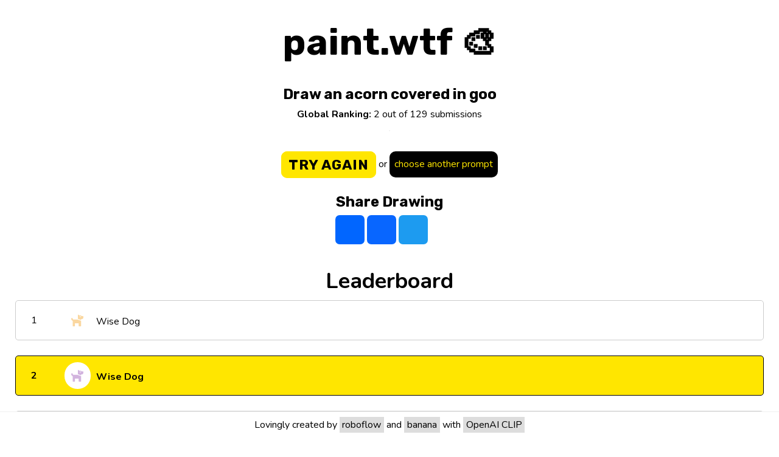

--- FILE ---
content_type: text/html; charset=utf-8
request_url: https://paint.wtf/ranking/15UHJ/uNyWy3DdFoJQJsUatKki
body_size: 834
content:
<!DOCTYPE html>
<html>
<head>
    <meta charset="utf-8">
    <meta name="viewport" content="width=device-width, initial-scale=1">

    <script defer src="/__/firebase/8.2.3/firebase-app.js"></script>
    <script defer src="/__/firebase/8.2.3/firebase-auth.js"></script>
    <script defer src="/__/firebase/8.2.3/firebase-firestore.js"></script>
    <script defer src="/__/firebase/8.2.3/firebase-storage.js"></script>
    <script defer src="/__/firebase/8.2.3/firebase-analytics.js"></script>
    <script defer src="/__/firebase/8.2.3/firebase-performance.js"></script>
    <script defer src="/__/firebase/init.js?useEmulator=false"></script>

    <link rel="preconnect" href="https://fonts.gstatic.com">
    <link href="https://fonts.googleapis.com/css2?family=Rubik:wght@700&display=swap" rel="stylesheet">
    <link href="https://fonts.googleapis.com/css2?family=Nunito:wght@400;700&display=swap" rel="stylesheet">

    <link rel="stylesheet" href="https://pro.fontawesome.com/releases/v5.15.1/css/all.css" integrity="sha384-9ZfPnbegQSumzaE7mks2IYgHoayLtuto3AS6ieArECeaR8nCfliJVuLh/GaQ1gyM" crossorigin="anonymous">

    <title>paint.wtf - Drawing of an acorn covered in goo</title>
<meta name="description" content="The drawing game judged by an AI."/>

<meta name="twitter:title" property="og:title" itemprop="name" content="paint.wtf - Drawing of an acorn covered in goo" />
<meta name="twitter:description" property="og:description" itemprop="description" content="The drawing game judged by an AI." />

<meta property="og:image" content="https://firebasestorage.googleapis.com/v0/b/paint-wtf/o/submissions%2Fqtc1vMb6yKf08wrQKTctBa8zz6w2%2F15UHJ%2FuNyWy3DdFoJQJsUatKki%2Foriginal.png?alt=media" />
<meta property="og:image:type" content="image/jpeg" />
<meta property="og:image:width" content="500" />
<meta property="og:image:height" content="500" />

<meta property="og:url" content="https://paint.wtf/ranking/15UHJ/uNyWy3DdFoJQJsUatKki" />
<link rel="canonical" href="https://paint.wtf/ranking/15UHJ/uNyWy3DdFoJQJsUatKki" />


    <meta property="og:type" content="website" />
    <meta name="twitter:card" content="summary">
    <meta name="twitter:domain" content="paint.wtf">
    <meta property="og:site_name" content="paint.wtf">

    <!-- Global site tag (gtag.js) - Google Analytics -->
    <script async src="https://www.googletagmanager.com/gtag/js?id=G-BN85F02FP6"></script>
    <script>
      window.dataLayer = window.dataLayer || [];
      function gtag(){dataLayer.push(arguments);}
      gtag('js', new Date());

      gtag('config', 'G-BN85F02FP6');
    </script>
<link href="/paint.css" rel="stylesheet"></head>

<body>
    <div id="content"></div>
<script src="/runtime.js"></script><script src="/vendors.js"></script><script src="/paint.js"></script></body>

</html>


--- FILE ---
content_type: text/javascript; charset=utf-8
request_url: https://paint.wtf/__/firebase/8.2.3/firebase-firestore.js
body_size: 86388
content:
!function(t,e){"object"==typeof exports&&"undefined"!=typeof module?e(require("@firebase/app")):"function"==typeof define&&define.amd?define(["@firebase/app"],e):e((t="undefined"!=typeof globalThis?globalThis:t||self).firebase)}(this,function(Eg){"use strict";try{(function(){function t(t){return t&&"object"==typeof t&&"default"in t?t:{default:t}}var l,e=t(Eg);function s(){for(var t=0,e=0,n=arguments.length;e<n;e++)t+=arguments[e].length;for(var r=Array(t),i=0,e=0;e<n;e++)for(var o=arguments[e],s=0,u=o.length;s<u;s++,i++)r[i]=o[s];return r}(_e=l=l||{})[_e.DEBUG=0]="DEBUG",_e[_e.VERBOSE=1]="VERBOSE",_e[_e.INFO=2]="INFO",_e[_e.WARN=3]="WARN",_e[_e.ERROR=4]="ERROR",_e[_e.SILENT=5]="SILENT";function n(t,e){for(var n=[],r=2;r<arguments.length;r++)n[r-2]=arguments[r];if(!(e<t.logLevel)){var i=(new Date).toISOString(),o=u[e];if(!o)throw new Error("Attempted to log a message with an invalid logType (value: "+e+")");console[o].apply(console,s(["["+i+"]  "+t.name+":"],n))}}var r={debug:l.DEBUG,verbose:l.VERBOSE,info:l.INFO,warn:l.WARN,error:l.ERROR,silent:l.SILENT},i=l.INFO,u=((Ee={})[l.DEBUG]="log",Ee[l.VERBOSE]="log",Ee[l.INFO]="info",Ee[l.WARN]="warn",Ee[l.ERROR]="error",Ee),o=(Object.defineProperty(a.prototype,"logLevel",{get:function(){return this._logLevel},set:function(t){if(!(t in l))throw new TypeError('Invalid value "'+t+'" assigned to `logLevel`');this._logLevel=t},enumerable:!1,configurable:!0}),a.prototype.setLogLevel=function(t){this._logLevel="string"==typeof t?r[t]:t},Object.defineProperty(a.prototype,"logHandler",{get:function(){return this._logHandler},set:function(t){if("function"!=typeof t)throw new TypeError("Value assigned to `logHandler` must be a function");this._logHandler=t},enumerable:!1,configurable:!0}),Object.defineProperty(a.prototype,"userLogHandler",{get:function(){return this._userLogHandler},set:function(t){this._userLogHandler=t},enumerable:!1,configurable:!0}),a.prototype.debug=function(){for(var t=[],e=0;e<arguments.length;e++)t[e]=arguments[e];this._userLogHandler&&this._userLogHandler.apply(this,s([this,l.DEBUG],t)),this._logHandler.apply(this,s([this,l.DEBUG],t))},a.prototype.log=function(){for(var t=[],e=0;e<arguments.length;e++)t[e]=arguments[e];this._userLogHandler&&this._userLogHandler.apply(this,s([this,l.VERBOSE],t)),this._logHandler.apply(this,s([this,l.VERBOSE],t))},a.prototype.info=function(){for(var t=[],e=0;e<arguments.length;e++)t[e]=arguments[e];this._userLogHandler&&this._userLogHandler.apply(this,s([this,l.INFO],t)),this._logHandler.apply(this,s([this,l.INFO],t))},a.prototype.warn=function(){for(var t=[],e=0;e<arguments.length;e++)t[e]=arguments[e];this._userLogHandler&&this._userLogHandler.apply(this,s([this,l.WARN],t)),this._logHandler.apply(this,s([this,l.WARN],t))},a.prototype.error=function(){for(var t=[],e=0;e<arguments.length;e++)t[e]=arguments[e];this._userLogHandler&&this._userLogHandler.apply(this,s([this,l.ERROR],t)),this._logHandler.apply(this,s([this,l.ERROR],t))},a);function a(t){this.name=t,this._logLevel=i,this._logHandler=n,this._userLogHandler=null}var c=function(t,e){return(c=Object.setPrototypeOf||{__proto__:[]}instanceof Array&&function(t,e){t.__proto__=e}||function(t,e){for(var n in e)e.hasOwnProperty(n)&&(t[n]=e[n])})(t,e)};function h(t,e){function n(){this.constructor=t}c(t,e),t.prototype=null===e?Object.create(e):(n.prototype=e.prototype,new n)}function y(t,s,u,a){return new(u=u||Promise)(function(n,e){function r(t){try{o(a.next(t))}catch(t){e(t)}}function i(t){try{o(a.throw(t))}catch(t){e(t)}}function o(t){var e;t.done?n(t.value):((e=t.value)instanceof u?e:new u(function(t){t(e)})).then(r,i)}o((a=a.apply(t,s||[])).next())})}function v(n,r){var i,o,s,u={label:0,sent:function(){if(1&s[0])throw s[1];return s[1]},trys:[],ops:[]},t={next:e(0),throw:e(1),return:e(2)};return"function"==typeof Symbol&&(t[Symbol.iterator]=function(){return this}),t;function e(e){return function(t){return function(e){if(i)throw new TypeError("Generator is already executing.");for(;u;)try{if(i=1,o&&(s=2&e[0]?o.return:e[0]?o.throw||((s=o.return)&&s.call(o),0):o.next)&&!(s=s.call(o,e[1])).done)return s;switch(o=0,s&&(e=[2&e[0],s.value]),e[0]){case 0:case 1:s=e;break;case 4:return u.label++,{value:e[1],done:!1};case 5:u.label++,o=e[1],e=[0];continue;case 7:e=u.ops.pop(),u.trys.pop();continue;default:if(!(s=0<(s=u.trys).length&&s[s.length-1])&&(6===e[0]||2===e[0])){u=0;continue}if(3===e[0]&&(!s||e[1]>s[0]&&e[1]<s[3])){u.label=e[1];break}if(6===e[0]&&u.label<s[1]){u.label=s[1],s=e;break}if(s&&u.label<s[2]){u.label=s[2],u.ops.push(e);break}s[2]&&u.ops.pop(),u.trys.pop();continue}e=r.call(n,u)}catch(t){e=[6,t],o=0}finally{i=s=0}if(5&e[0])throw e[1];return{value:e[0]?e[1]:void 0,done:!0}}([e,t])}}}function f(){for(var t=0,e=0,n=arguments.length;e<n;e++)t+=arguments[e].length;for(var r=Array(t),i=0,e=0;e<n;e++)for(var o=arguments[e],s=0,u=o.length;s<u;s++,i++)r[i]=o[s];return r}function p(){return"undefined"!=typeof navigator&&"string"==typeof navigator.userAgent?navigator.userAgent:""}var d,g="FirebaseError",m=(h(w,d=Error),w);function w(t,e,n){e=d.call(this,e)||this;return e.code=t,e.customData=n,e.name=g,Object.setPrototypeOf(e,w.prototype),Error.captureStackTrace&&Error.captureStackTrace(e,b.prototype.create),e}var b=(I.prototype.create=function(t){for(var e=[],n=1;n<arguments.length;n++)e[n-1]=arguments[n];var r,i=e[0]||{},o=this.service+"/"+t,t=this.errors[t],t=t?(r=i,t.replace(_,function(t,e){var n=r[e];return null!=n?String(n):"<"+e+"?>"})):"Error",t=this.serviceName+": "+t+" ("+o+").";return new m(o,t,i)},I);function I(t,e,n){this.service=t,this.serviceName=e,this.errors=n}var _=/\{\$([^}]+)}/g,E=function(t,e){return(E=Object.setPrototypeOf||{__proto__:[]}instanceof Array&&function(t,e){t.__proto__=e}||function(t,e){for(var n in e)Object.prototype.hasOwnProperty.call(e,n)&&(t[n]=e[n])})(t,e)};function T(t){var e="function"==typeof Symbol&&Symbol.iterator,n=e&&t[e],r=0;if(n)return n.call(t);if(t&&"number"==typeof t.length)return{next:function(){return t&&r>=t.length&&(t=void 0),{value:t&&t[r++],done:!t}}};throw new TypeError(e?"Object is not iterable.":"Symbol.iterator is not defined.")}var N,S="undefined"!=typeof globalThis?globalThis:"undefined"!=typeof window?window:"undefined"!=typeof global?global:"undefined"!=typeof self?self:{},A={},x=S||self;function D(){}function O(t){var e=typeof t;return"array"==(e="object"!=e?e:t?Array.isArray(t)?"array":e:"null")||"object"==e&&"number"==typeof t.length}function k(t){var e=typeof t;return"object"==e&&null!=t||"function"==e}var P="closure_uid_"+(1e9*Math.random()>>>0),L=0;function C(t,e,n){return t.call.apply(t.bind,arguments)}function R(e,n,t){if(!e)throw Error();if(2<arguments.length){var r=Array.prototype.slice.call(arguments,2);return function(){var t=Array.prototype.slice.call(arguments);return Array.prototype.unshift.apply(t,r),e.apply(n,t)}}return function(){return e.apply(n,arguments)}}function V(t,e,n){return(V=Function.prototype.bind&&-1!=Function.prototype.bind.toString().indexOf("native code")?C:R).apply(null,arguments)}function M(e){var n=Array.prototype.slice.call(arguments,1);return function(){var t=n.slice();return t.push.apply(t,arguments),e.apply(this,t)}}function U(){return Date.now()}function j(t,o){function e(){}e.prototype=o.prototype,t.X=o.prototype,t.prototype=new e,(t.prototype.constructor=t).Kb=function(t,e,n){for(var r=Array(arguments.length-2),i=2;i<arguments.length;i++)r[i-2]=arguments[i];return o.prototype[e].apply(t,r)}}function q(){this.j=this.j,this.i=this.i}q.prototype.j=!1,q.prototype.ja=function(){var t;!this.j&&(this.j=!0,this.G(),0)&&(t=this,Object.prototype.hasOwnProperty.call(t,P)&&t[P]||(t[P]=++L))},q.prototype.G=function(){if(this.i)for(;this.i.length;)this.i.shift()()};var F=Array.prototype.indexOf?function(t,e){return Array.prototype.indexOf.call(t,e,void 0)}:function(t,e){if("string"==typeof t)return"string"!=typeof e||1!=e.length?-1:t.indexOf(e,0);for(var n=0;n<t.length;n++)if(n in t&&t[n]===e)return n;return-1},H=Array.prototype.forEach?function(t,e,n){Array.prototype.forEach.call(t,e,n)}:function(t,e,n){for(var r=t.length,i="string"==typeof t?t.split(""):t,o=0;o<r;o++)o in i&&e.call(n,i[o],o,t)};function B(){return Array.prototype.concat.apply([],arguments)}function G(t){var e=t.length;if(0<e){for(var n=Array(e),r=0;r<e;r++)n[r]=t[r];return n}return[]}function z(t){return/^[\s\xa0]*$/.test(t)}var K,J=String.prototype.trim?function(t){return t.trim()}:function(t){return/^[\s\xa0]*([\s\S]*?)[\s\xa0]*$/.exec(t)[1]};function W(t,e){return-1!=t.indexOf(e)}function X(t,e){return t<e?-1:e<t?1:0}t:{var Y=x.navigator;if(Y){Y=Y.userAgent;if(Y){K=Y;break t}}K=""}function Q(t,e,n){for(var r in t)e.call(n,t[r],r,t)}function $(t){var e,n={};for(e in t)n[e]=t[e];return n}var Z="constructor hasOwnProperty isPrototypeOf propertyIsEnumerable toLocaleString toString valueOf".split(" ");function tt(t){for(var e,n,r=1;r<arguments.length;r++){for(e in n=arguments[r])t[e]=n[e];for(var i=0;i<Z.length;i++)e=Z[i],Object.prototype.hasOwnProperty.call(n,e)&&(t[e]=n[e])}}function et(t){return et[" "](t),t}et[" "]=D;var nt,rt=W(K,"Opera"),it=W(K,"Trident")||W(K,"MSIE"),ot=W(K,"Edge"),st=ot||it,ut=W(K,"Gecko")&&!(W(K.toLowerCase(),"webkit")&&!W(K,"Edge"))&&!(W(K,"Trident")||W(K,"MSIE"))&&!W(K,"Edge"),at=W(K.toLowerCase(),"webkit")&&!W(K,"Edge");function ct(){var t=x.document;return t?t.documentMode:void 0}t:{var ht="",ft=(ft=K,ut?/rv:([^\);]+)(\)|;)/.exec(ft):ot?/Edge\/([\d\.]+)/.exec(ft):it?/\b(?:MSIE|rv)[: ]([^\);]+)(\)|;)/.exec(ft):at?/WebKit\/(\S+)/.exec(ft):rt?/(?:Version)[ \/]?(\S+)/.exec(ft):void 0);if(ft&&(ht=ft?ft[1]:""),it){ft=ct();if(null!=ft&&ft>parseFloat(ht)){nt=String(ft);break t}}nt=ht}var lt={};function pt(u){return t=u,e=function(){for(var t=0,e=J(String(nt)).split("."),n=J(String(u)).split("."),r=Math.max(e.length,n.length),i=0;0==t&&i<r;i++){var o=e[i]||"",s=n[i]||"";do{if(o=/(\d*)(\D*)(.*)/.exec(o)||["","","",""],s=/(\d*)(\D*)(.*)/.exec(s)||["","","",""],0==o[0].length&&0==s[0].length)break;t=X(0==o[1].length?0:parseInt(o[1],10),0==s[1].length?0:parseInt(s[1],10))||X(0==o[2].length,0==s[2].length)||X(o[2],s[2]),o=o[3],s=s[3]}while(0==t)}return 0<=t},n=lt,Object.prototype.hasOwnProperty.call(n,t)?n[t]:n[t]=e(t);var t,e,n}var dt=x.document&&it?ct()||(parseInt(nt,10)||void 0):void 0,yt=!it||9<=Number(dt),vt=it&&!pt("9"),gt=function(){if(!x.addEventListener||!Object.defineProperty)return!1;var t=!1,e=Object.defineProperty({},"passive",{get:function(){t=!0}});try{x.addEventListener("test",D,e),x.removeEventListener("test",D,e)}catch(t){}return t}();function mt(t,e){this.type=t,this.a=this.target=e,this.defaultPrevented=!1}function wt(t,e){if(mt.call(this,t?t.type:""),this.relatedTarget=this.a=this.target=null,this.button=this.screenY=this.screenX=this.clientY=this.clientX=0,this.key="",this.metaKey=this.shiftKey=this.altKey=this.ctrlKey=!1,this.pointerId=0,this.pointerType="",this.c=null,t){var n=this.type=t.type,r=t.changedTouches&&t.changedTouches.length?t.changedTouches[0]:null;if(this.target=t.target||t.srcElement,this.a=e,e=t.relatedTarget){if(ut){t:{try{et(e.nodeName);var i=!0;break t}catch(t){}i=!1}i||(e=null)}}else"mouseover"==n?e=t.fromElement:"mouseout"==n&&(e=t.toElement);this.relatedTarget=e,r?(this.clientX=void 0!==r.clientX?r.clientX:r.pageX,this.clientY=void 0!==r.clientY?r.clientY:r.pageY,this.screenX=r.screenX||0,this.screenY=r.screenY||0):(this.clientX=void 0!==t.clientX?t.clientX:t.pageX,this.clientY=void 0!==t.clientY?t.clientY:t.pageY,this.screenX=t.screenX||0,this.screenY=t.screenY||0),this.button=t.button,this.key=t.key||"",this.ctrlKey=t.ctrlKey,this.altKey=t.altKey,this.shiftKey=t.shiftKey,this.metaKey=t.metaKey,this.pointerId=t.pointerId||0,this.pointerType="string"==typeof t.pointerType?t.pointerType:bt[t.pointerType]||"",(this.c=t).defaultPrevented&&this.b()}}mt.prototype.b=function(){this.defaultPrevented=!0},j(wt,mt);var bt={2:"touch",3:"pen",4:"mouse"};wt.prototype.b=function(){wt.X.b.call(this);var t=this.c;if(t.preventDefault)t.preventDefault();else if(t.returnValue=!1,vt)try{(t.ctrlKey||112<=t.keyCode&&t.keyCode<=123)&&(t.keyCode=-1)}catch(t){}};var It="closure_listenable_"+(1e6*Math.random()|0),_t=0;function Et(t,e,n,r,i){this.listener=t,this.proxy=null,this.src=e,this.type=n,this.capture=!!r,this.ca=i,this.key=++_t,this.Y=this.Z=!1}function Tt(t){t.Y=!0,t.listener=null,t.proxy=null,t.src=null,t.ca=null}function Nt(t){this.src=t,this.a={},this.b=0}function St(t,e){var n,r,i,o=e.type;o in t.a&&(n=t.a[o],(i=0<=(r=F(n,e)))&&Array.prototype.splice.call(n,r,1),i&&(Tt(e),0==t.a[o].length&&(delete t.a[o],t.b--)))}function At(t,e,n,r){for(var i=0;i<t.length;++i){var o=t[i];if(!o.Y&&o.listener==e&&o.capture==!!n&&o.ca==r)return i}return-1}Nt.prototype.add=function(t,e,n,r,i){var o=t.toString();(t=this.a[o])||(t=this.a[o]=[],this.b++);var s=At(t,e,r,i);return-1<s?(e=t[s],n||(e.Z=!1)):((e=new Et(e,this.src,o,!!r,i)).Z=n,t.push(e)),e};var xt="closure_lm_"+(1e6*Math.random()|0),Dt={};function Ot(t,e,n,r,i){if(r&&r.once)return function t(e,n,r,i,o){if(Array.isArray(n)){for(var s=0;s<n.length;s++)t(e,n[s],r,i,o);return null}r=Ut(r);return e&&e[It]?e.wa(n,r,k(i)?!!i.capture:!!i,o):kt(e,n,r,!0,i,o)}(t,e,n,r,i);if(Array.isArray(e)){for(var o=0;o<e.length;o++)Ot(t,e[o],n,r,i);return null}return n=Ut(n),t&&t[It]?t.va(e,n,k(r)?!!r.capture:!!r,i):kt(t,e,n,!1,r,i)}function kt(t,e,n,r,i,o){if(!e)throw Error("Invalid event type");var s=k(i)?!!i.capture:!!i;if(s&&!yt)return null;var u,a,c=Vt(t);if(c||(t[xt]=c=new Nt(t)),(n=c.add(e,n,r,s,o)).proxy)return n;if(u=Rt,r=a=yt?function(t){return u.call(a.src,a.listener,t)}:function(t){if(!(t=u.call(a.src,a.listener,t)))return t},(n.proxy=r).src=t,r.listener=n,t.addEventListener)gt||(i=s),void 0===i&&(i=!1),t.addEventListener(e.toString(),r,i);else if(t.attachEvent)t.attachEvent(Lt(e.toString()),r);else{if(!t.addListener||!t.removeListener)throw Error("addEventListener and attachEvent are unavailable.");t.addListener(r)}return n}function Pt(t){var e,n,r;"number"!=typeof t&&t&&!t.Y&&((e=t.src)&&e[It]?St(e.c,t):(n=t.type,r=t.proxy,e.removeEventListener?e.removeEventListener(n,r,t.capture):e.detachEvent?e.detachEvent(Lt(n),r):e.addListener&&e.removeListener&&e.removeListener(r),(n=Vt(e))?(St(n,t),0==n.b&&(n.src=null,e[xt]=null)):Tt(t)))}function Lt(t){return t in Dt?Dt[t]:Dt[t]="on"+t}function Ct(t,e){var n=t.listener,r=t.ca||t.src;return t.Z&&Pt(t),n.call(r,e)}function Rt(t,e){if(t.Y)return!0;if(yt)return Ct(t,new wt(e,this));if(!e)t:{e=["window","event"];for(var n=x,r=0;r<e.length;r++)if(null==(n=n[e[r]])){e=null;break t}e=n}return Ct(t,e=new wt(e,this))}function Vt(t){return(t=t[xt])instanceof Nt?t:null}var Mt="__closure_events_fn_"+(1e9*Math.random()>>>0);function Ut(e){return"function"==typeof e?e:(e[Mt]||(e[Mt]=function(t){return e.handleEvent(t)}),e[Mt])}function jt(){q.call(this),this.c=new Nt(this),(this.J=this).C=null}function qt(t,e){var n,r=t.C;if(r)for(n=[];r;r=r.C)n.push(r);if(t=t.J,r=e.type||e,"string"==typeof e?e=new mt(e,t):e instanceof mt?e.target=e.target||t:(s=e,tt(e=new mt(r,t),s)),s=!0,n)for(var i=n.length-1;0<=i;i--)var o=e.a=n[i],s=Ft(o,r,!0,e)&&s;if(s=Ft(o=e.a=t,r,!0,e)&&s,s=Ft(o,r,!1,e)&&s,n)for(i=0;i<n.length;i++)s=Ft(o=e.a=n[i],r,!1,e)&&s}function Ft(t,e,n,r){if(!(e=t.c.a[String(e)]))return!0;e=e.concat();for(var i=!0,o=0;o<e.length;++o){var s,u,a=e[o];a&&!a.Y&&a.capture==n&&(s=a.listener,u=a.ca||a.src,a.Z&&St(t.c,a),i=!1!==s.call(u,r)&&i)}return i&&!r.defaultPrevented}j(jt,q),jt.prototype[It]=!0,(N=jt.prototype).addEventListener=function(t,e,n,r){Ot(this,t,e,n,r)},N.removeEventListener=function(t,e,n,r){!function t(e,n,r,i,o){if(Array.isArray(n))for(var s=0;s<n.length;s++)t(e,n[s],r,i,o);else i=k(i)?!!i.capture:!!i,r=Ut(r),e&&e[It]?(e=e.c,(n=String(n).toString())in e.a&&-1<(r=At(s=e.a[n],r,i,o))&&(Tt(s[r]),Array.prototype.splice.call(s,r,1),0==s.length&&(delete e.a[n],e.b--))):(e=e&&Vt(e))&&(n=e.a[n.toString()],e=-1,n&&(e=At(n,r,i,o)),(r=-1<e?n[e]:null)&&Pt(r))}(this,t,e,n,r)},N.G=function(){if(jt.X.G.call(this),this.c){var t,e=this.c;for(t in e.a){for(var n=e.a[t],r=0;r<n.length;r++)Tt(n[r]);delete e.a[t],e.b--}}this.C=null},N.va=function(t,e,n,r){return this.c.add(String(t),e,!1,n,r)},N.wa=function(t,e,n,r){return this.c.add(String(t),e,!0,n,r)};var Ht=x.JSON.stringify;function Bt(){this.b=this.a=null}var Gt,zt=(Kt.prototype.get=function(){var t;return 0<this.b?(this.b--,t=this.a,this.a=t.next,t.next=null):t=this.c(),t},new Kt(function(){return new Jt},function(t){t.reset()}));function Kt(t,e){this.c=t,this.f=e,this.b=0,this.a=null}function Jt(){this.next=this.b=this.a=null}function Wt(t,e){var n;Gt||(n=x.Promise.resolve(void 0),Gt=function(){n.then(Qt)}),Xt||(Gt(),Xt=!0),Yt.add(t,e)}Bt.prototype.add=function(t,e){var n=zt.get();n.set(t,e),this.b?this.b.next=n:this.a=n,this.b=n},Jt.prototype.set=function(t,e){this.a=t,this.b=e,this.next=null};var Xt=!(Jt.prototype.reset=function(){this.next=this.b=this.a=null}),Yt=new Bt;function Qt(){for(var t,e;n=e=void 0,n=null,(e=Yt).a&&(n=e.a,e.a=e.a.next,e.a||(e.b=null),n.next=null),t=n;){try{t.a.call(t.b)}catch(t){!function(t){x.setTimeout(function(){throw t},0)}(t)}var n=zt;n.f(t),n.b<100&&(n.b++,t.next=n.a,n.a=t)}Xt=!1}function $t(t,e){jt.call(this),this.b=t||1,this.a=e||x,this.f=V(this.Za,this),this.g=U()}function Zt(t){t.aa=!1,t.M&&(t.a.clearTimeout(t.M),t.M=null)}function te(t,e,n){if("function"==typeof t)n&&(t=V(t,n));else{if(!t||"function"!=typeof t.handleEvent)throw Error("Invalid listener argument");t=V(t.handleEvent,t)}return 2147483647<Number(e)?-1:x.setTimeout(t,e||0)}j($t,jt),(N=$t.prototype).aa=!1,N.M=null,N.Za=function(){var t;this.aa&&(0<(t=U()-this.g)&&t<.8*this.b?this.M=this.a.setTimeout(this.f,this.b-t):(this.M&&(this.a.clearTimeout(this.M),this.M=null),qt(this,"tick"),this.aa&&(Zt(this),this.start())))},N.start=function(){this.aa=!0,this.M||(this.M=this.a.setTimeout(this.f,this.b),this.g=U())},N.G=function(){$t.X.G.call(this),Zt(this),delete this.a};var ee,ne,re,ie=(E(ne=se,re=ee=q),ne.prototype=null===re?Object.create(re):(oe.prototype=re.prototype,new oe),se.prototype.f=function(t){this.b=arguments,this.a?this.c=!0:function t(e){e.a=te(function(){e.a=null,e.c&&(e.c=!1,t(e))},e.h);var n=e.b;e.b=null,e.g.apply(null,n)}(this)},se.prototype.G=function(){ee.prototype.G.call(this),this.a&&(x.clearTimeout(this.a),this.a=null,this.c=!1,this.b=null)},se);function oe(){this.constructor=ne}function se(t,e){var n=ee.call(this)||this;return n.g=t,n.h=e,n.b=null,n.c=!1,n.a=null,n}function ue(t){q.call(this),this.b=t,this.a={}}j(ue,q);var ae=[];function ce(t,e,n,r){Array.isArray(n)||(n&&(ae[0]=n.toString()),n=ae);for(var i=0;i<n.length;i++){var o=Ot(e,n[i],r||t.handleEvent,!1,t.b||t);if(!o)break;t.a[o.key]=o}}function he(t){Q(t.a,function(t,e){this.a.hasOwnProperty(e)&&Pt(t)},t),t.a={}}function fe(){this.a=!0}function le(t,e,n,r){t.info(function(){return"XMLHTTP TEXT ("+e+"): "+function(t,e){if(!t.a)return e;if(!e)return null;try{var n=JSON.parse(e);if(n)for(t=0;t<n.length;t++)if(Array.isArray(n[t])){var r=n[t];if(!(r.length<2)){var i=r[1];if(Array.isArray(i)&&!(i.length<1)){r=i[0];if("noop"!=r&&"stop"!=r&&"close"!=r)for(var o=1;o<i.length;o++)i[o]=""}}}return Ht(n)}catch(t){return e}}(t,n)+(r?" "+r:"")})}ue.prototype.G=function(){ue.X.G.call(this),he(this)},ue.prototype.handleEvent=function(){throw Error("EventHandler.handleEvent not implemented")},fe.prototype.info=function(){};var pe={},de=null;function ye(){return de=de||new jt}function ve(t){mt.call(this,pe.Fa,t)}function ge(t){var e=ye();qt(e,new ve(e))}function me(t,e){mt.call(this,pe.STAT_EVENT,t),this.stat=e}function we(t){var e=ye();qt(e,new me(e,t))}function be(t){mt.call(this,pe.Ga,t)}function Ie(t,e){if("function"!=typeof t)throw Error("Fn must not be null and must be a function");return x.setTimeout(function(){t()},e)}pe.Fa="serverreachability",j(ve,mt),pe.STAT_EVENT="statevent",j(me,mt),pe.Ga="timingevent",j(be,mt);var _e={NO_ERROR:0,$a:1,nb:2,mb:3,hb:4,lb:5,ob:6,Da:7,TIMEOUT:8,rb:9},Ee={fb:"complete",Bb:"success",Ea:"error",Da:"abort",tb:"ready",ub:"readystatechange",TIMEOUT:"timeout",pb:"incrementaldata",sb:"progress",ib:"downloadprogress",Jb:"uploadprogress"};function Te(){}function Ne(t){var e;return(e=t.a)||(e=t.a={}),e}function Se(){}Te.prototype.a=null;var Ae,S={OPEN:"a",eb:"b",Ea:"c",qb:"d"};function xe(){mt.call(this,"d")}function De(){mt.call(this,"c")}function Oe(){}function ke(t,e,n,r){this.g=t,this.c=e,this.f=n,this.S=r||1,this.J=new ue(this),this.P=Pe,t=st?125:void 0,this.R=new $t(t),this.B=null,this.b=!1,this.j=this.l=this.i=this.H=this.u=this.T=this.o=null,this.s=[],this.a=null,this.D=0,this.h=this.m=null,this.N=-1,this.A=!1,this.O=0,this.F=null,this.V=this.C=this.U=this.I=!1}j(xe,mt),j(De,mt),j(Oe,Te),Ae=new Oe;var Pe=45e3,Le={},Ce={};function Re(t,e,n){t.H=1,t.i=nn(Ye(e)),t.j=n,t.I=!0,Ve(t,null)}function Ve(t,e){t.u=U(),Ue(t),t.l=Ye(t.i);var s,u,a,c,h,f,n=t.l,r=t.S;Array.isArray(r)||(r=[String(r)]),vn(n.b,"t",r),t.D=0,t.a=cr(t.g,t.g.C?e:null),0<t.O&&(t.F=new ie(V(t.Ca,t,t.a),t.O)),ce(t.J,t.a,"readystatechange",t.Xa),e=t.B?$(t.B):{},t.j?(t.m||(t.m="POST"),e["Content-Type"]="application/x-www-form-urlencoded",t.a.ba(t.l,t.m,t.j,e)):(t.m="GET",t.a.ba(t.l,t.m,null,e)),ge(1),s=t.c,u=t.m,a=t.l,c=t.f,h=t.S,f=t.j,s.info(function(){if(s.a)if(f)for(var t="",e=f.split("&"),n=0;n<e.length;n++){var r,i,o=e[n].split("=");1<o.length&&(r=o[0],o=o[1],t=2<=(i=r.split("_")).length&&"type"==i[1]?t+(r+"=")+o+"&":t+(r+"=redacted&"))}else t=null;else t=f;return"XMLHTTP REQ ("+c+") [attempt "+h+"]: "+u+"\n"+a+"\n"+t})}function Me(t,e,n){for(var r,i,o,s=!0;!t.A&&t.D<n.length;){var u=(u=n,o=i=void 0,i=(r=t).D,-1==(o=u.indexOf("\n",i))?Ce:(i=Number(u.substring(i,o)),isNaN(i)?Le:(o+=1)+i>u.length?Ce:(u=u.substr(o,i),r.D=o+i,u)));if(u==Ce){4==e&&(t.h=4,we(14),s=!1),le(t.c,t.f,null,"[Incomplete Response]");break}if(u==Le){t.h=4,we(15),le(t.c,t.f,n,"[Invalid Chunk]"),s=!1;break}le(t.c,t.f,u,null),Be(t,u)}4==e&&0==n.length&&(t.h=1,we(16),s=!1),t.b=t.b&&s,s?0<n.length&&!t.V&&(t.V=!0,(e=t.g).a==t&&e.U&&!e.F&&(e.c.info("Great, no buffering proxy detected. Bytes received: "+n.length),er(e),e.F=!0,we(11))):(le(t.c,t.f,n,"[Invalid Chunked Response]"),He(t),Fe(t))}function Ue(t){t.T=U()+t.P,je(t,t.P)}function je(t,e){if(null!=t.o)throw Error("WatchDog timer not null");t.o=Ie(V(t.Va,t),e)}function qe(t){t.o&&(x.clearTimeout(t.o),t.o=null)}function Fe(t){0==t.g.v||t.A||ir(t.g,t)}function He(t){qe(t);var e=t.F;e&&"function"==typeof e.ja&&e.ja(),t.F=null,Zt(t.R),he(t.J),t.a&&(e=t.a,t.a=null,e.abort(),e.ja())}function Be(t,e){try{var n,r,i,o,s,u=t.g;if(0!=u.v&&(u.a==t||En(u.b,t)))if(u.I=t.N,!t.C&&En(u.b,t)&&3==u.v){try{var a=u.ka.a.parse(e)}catch(t){a=null}if(Array.isArray(a)&&3==a.length){var c=a;if(0==c[0]){t:if(!u.j){if(u.a){if(!(u.a.u+3e3<t.u))break t;rr(u),Kn(u)}tr(u),we(18)}}else u.oa=c[1],0<u.oa-u.P&&c[2]<37500&&u.H&&0==u.o&&!u.m&&(u.m=Ie(V(u.Sa,u),6e3));if(_n(u.b)<=1&&u.ea){try{u.ea()}catch(t){}u.ea=void 0}}else sr(u,11)}else if(!t.C&&u.a!=t||rr(u),!z(e))for(e=a=u.ka.a.parse(e),a=0;a<e.length;a++){c=e[a],u.P=c[0],c=c[1],2==u.v?"c"==c[0]?(u.J=c[1],u.ga=c[2],null!=(r=c[3])&&(u.ha=r,u.c.info("VER="+u.ha)),null!=(o=c[4])&&(u.pa=o,u.c.info("SVER="+u.pa)),null!=(r=c[5])&&"number"==typeof r&&0<r&&(n=1.5*r,u.D=n,u.c.info("backChannelRequestTimeoutMs_="+n)),n=u,(o=t.a)&&(!(r=o.a?o.a.getResponseHeader("X-Client-Wire-Protocol"):null)||!(i=n.b).a&&(W(r,"spdy")||W(r,"quic")||W(r,"h2"))&&(i.f=i.g,i.a=new Set,i.b&&(Tn(i,i.b),i.b=null)),!n.A||(s=o.a?o.a.getResponseHeader("X-HTTP-Session-Id"):null)&&(n.na=s,en(n.B,n.A,s))),u.v=3,u.f&&u.f.ta(),u.U&&(u.N=U()-t.u,u.c.info("Handshake RTT: "+u.N+"ms")),i=t,(n=u).la=ar(n,n.C?n.ga:null,n.fa),i.C?(Nn(n.b,i),o=i,(s=n.D)&&o.setTimeout(s),o.o&&(qe(o),Ue(o)),n.a=i):Zn(n),0<u.g.length&&Xn(u)):"stop"!=c[0]&&"close"!=c[0]||sr(u,7):3==u.v&&("stop"==c[0]||"close"==c[0]?"stop"==c[0]?sr(u,7):zn(u):"noop"!=c[0]&&u.f&&u.f.sa(c),u.o=0)}ge(4)}catch(t){}}function Ge(t,e){if(t.forEach&&"function"==typeof t.forEach)t.forEach(e,void 0);else if(O(t)||"string"==typeof t)H(t,e,void 0);else{if(t.L&&"function"==typeof t.L)var n=t.L();else if(t.K&&"function"==typeof t.K)n=void 0;else if(O(t)||"string"==typeof t){n=[];for(var r=t.length,i=0;i<r;i++)n.push(i)}else for(i in n=[],r=0,t)n[r++]=i;i=(r=function(t){if(t.K&&"function"==typeof t.K)return t.K();if("string"==typeof t)return t.split("");if(O(t)){for(var e=[],n=t.length,r=0;r<n;r++)e.push(t[r]);return e}for(r in e=[],n=0,t)e[n++]=t[r];return e}(t)).length;for(var o=0;o<i;o++)e.call(void 0,r[o],n&&n[o],t)}}function ze(t,e){this.b={},this.a=[],this.c=0;var n=arguments.length;if(1<n){if(n%2)throw Error("Uneven number of arguments");for(var r=0;r<n;r+=2)this.set(arguments[r],arguments[r+1])}else if(t)if(t instanceof ze)for(n=t.L(),r=0;r<n.length;r++)this.set(n[r],t.get(n[r]));else for(r in t)this.set(r,t[r])}function Ke(t){if(t.c!=t.a.length){for(var e=0,n=0;e<t.a.length;){var r=t.a[e];Je(t.b,r)&&(t.a[n++]=r),e++}t.a.length=n}if(t.c!=t.a.length){for(var i={},n=e=0;e<t.a.length;)Je(i,r=t.a[e])||(i[t.a[n++]=r]=1),e++;t.a.length=n}}function Je(t,e){return Object.prototype.hasOwnProperty.call(t,e)}(N=ke.prototype).setTimeout=function(t){this.P=t},N.Xa=function(t){t=t.target;var e=this.F;e&&3==Fn(t)?e.f():this.Ca(t)},N.Ca=function(t){try{if(t==this.a)t:{var e=Fn(this.a),n=this.a.ua(),r=this.a.W();if(!(e<3||3==e&&!st&&!this.a.$())){this.A||4!=e||7==n||ge(8==n||r<=0?3:2),qe(this);var i=this.a.W();this.N=i;n=this.a.$();if(this.b=200==i,r=this.c,u=this.m,a=this.l,c=this.f,h=this.S,f=e,l=i,r.info(function(){return"XMLHTTP RESP ("+c+") [ attempt "+h+"]: "+u+"\n"+a+"\n"+f+" "+l}),this.b){if(this.U&&!this.C){e:{if(this.a){var o=this.a;if((o=o.a?o.a.getResponseHeader("X-HTTP-Initial-Response"):null)&&!z(o)){var s=o;break e}}s=null}if(!s){this.b=!1,this.h=3,we(12),He(this),Fe(this);break t}le(this.c,this.f,s,"Initial handshake response via X-HTTP-Initial-Response"),this.C=!0,Be(this,s)}this.I?(Me(this,e,n),st&&this.b&&3==e&&(ce(this.J,this.R,"tick",this.Wa),this.R.start())):(le(this.c,this.f,n,null),Be(this,n)),4==e&&He(this),this.b&&!this.A&&(4==e?ir(this.g,this):(this.b=!1,Ue(this)))}else 400==i&&0<n.indexOf("Unknown SID")?(this.h=3,we(12)):(this.h=0,we(13)),He(this),Fe(this)}}}catch(t){}var u,a,c,h,f,l},N.Wa=function(){var t,e;this.a&&(t=Fn(this.a),e=this.a.$(),this.D<e.length&&(qe(this),Me(this,t,e),this.b&&4!=t&&Ue(this)))},N.cancel=function(){this.A=!0,He(this)},N.Va=function(){this.o=null;var t,e,n=U();0<=n-this.T?(t=this.c,e=this.l,t.info(function(){return"TIMEOUT: "+e}),2!=this.H&&(ge(3),we(17)),He(this),this.h=2,Fe(this)):je(this,this.T-n)},(N=ze.prototype).K=function(){Ke(this);for(var t=[],e=0;e<this.a.length;e++)t.push(this.b[this.a[e]]);return t},N.L=function(){return Ke(this),this.a.concat()},N.get=function(t,e){return Je(this.b,t)?this.b[t]:e},N.set=function(t,e){Je(this.b,t)||(this.c++,this.a.push(t)),this.b[t]=e},N.forEach=function(t,e){for(var n=this.L(),r=0;r<n.length;r++){var i=n[r],o=this.get(i);t.call(e,o,i,this)}};var We=/^(?:([^:/?#.]+):)?(?:\/\/(?:([^\\/?#]*)@)?([^\\/?#]*?)(?::([0-9]+))?(?=[\\/?#]|$))?([^?#]+)?(?:\?([^#]*))?(?:#([\s\S]*))?$/;function Xe(t,e){var n;this.c=this.j=this.f="",this.h=null,this.i=this.g="",this.a=!1,t instanceof Xe?(this.a=void 0!==e?e:t.a,Qe(this,t.f),this.j=t.j,$e(this,t.c),Ze(this,t.h),this.g=t.g,e=t.b,(n=new ln).c=e.c,e.a&&(n.a=new ze(e.a),n.b=e.b),tn(this,n),this.i=t.i):t&&(n=String(t).match(We))?(this.a=!!e,Qe(this,n[1]||"",!0),this.j=rn(n[2]||""),$e(this,n[3]||"",!0),Ze(this,n[4]),this.g=rn(n[5]||"",!0),tn(this,n[6]||"",!0),this.i=rn(n[7]||"")):(this.a=!!e,this.b=new ln(null,this.a))}function Ye(t){return new Xe(t)}function Qe(t,e,n){t.f=n?rn(e,!0):e,t.f&&(t.f=t.f.replace(/:$/,""))}function $e(t,e,n){t.c=n?rn(e,!0):e}function Ze(t,e){if(e){if(e=Number(e),isNaN(e)||e<0)throw Error("Bad port number "+e);t.h=e}else t.h=null}function tn(t,e,n){var r,i;e instanceof ln?(t.b=e,r=t.b,(i=t.a)&&!r.f&&(pn(r),r.c=null,r.a.forEach(function(t,e){var n=e.toLowerCase();e!=n&&(dn(this,e),vn(this,n,t))},r)),r.f=i):(n||(e=on(e,hn)),t.b=new ln(e,t.a))}function en(t,e,n){t.b.set(e,n)}function nn(t){return en(t,"zx",Math.floor(2147483648*Math.random()).toString(36)+Math.abs(Math.floor(2147483648*Math.random())^U()).toString(36)),t}function rn(t,e){return t?e?decodeURI(t.replace(/%25/g,"%2525")):decodeURIComponent(t):""}function on(t,e,n){return"string"==typeof t?(t=encodeURI(t).replace(e,sn),n&&(t=t.replace(/%25([0-9a-fA-F]{2})/g,"%$1")),t):null}function sn(t){return"%"+((t=t.charCodeAt(0))>>4&15).toString(16)+(15&t).toString(16)}Xe.prototype.toString=function(){var t=[],e=this.f;e&&t.push(on(e,un,!0),":");var n=this.c;return!n&&"file"!=e||(t.push("//"),(e=this.j)&&t.push(on(e,un,!0),"@"),t.push(encodeURIComponent(String(n)).replace(/%25([0-9a-fA-F]{2})/g,"%$1")),null!=(n=this.h)&&t.push(":",String(n))),(n=this.g)&&(this.c&&"/"!=n.charAt(0)&&t.push("/"),t.push(on(n,"/"==n.charAt(0)?cn:an,!0))),(n=this.b.toString())&&t.push("?",n),(n=this.i)&&t.push("#",on(n,fn)),t.join("")};var un=/[#\/\?@]/g,an=/[#\?:]/g,cn=/[#\?]/g,hn=/[#\?@]/g,fn=/#/g;function ln(t,e){this.b=this.a=null,this.c=t||null,this.f=!!e}function pn(n){n.a||(n.a=new ze,n.b=0,n.c&&function(t,e){if(t){t=t.split("&");for(var n=0;n<t.length;n++){var r,i=t[n].indexOf("="),o=null;0<=i?(r=t[n].substring(0,i),o=t[n].substring(i+1)):r=t[n],e(r,o?decodeURIComponent(o.replace(/\+/g," ")):"")}}}(n.c,function(t,e){n.add(decodeURIComponent(t.replace(/\+/g," ")),e)}))}function dn(t,e){pn(t),e=gn(t,e),Je(t.a.b,e)&&(t.c=null,t.b-=t.a.get(e).length,Je((t=t.a).b,e)&&(delete t.b[e],t.c--,t.a.length>2*t.c&&Ke(t)))}function yn(t,e){return pn(t),e=gn(t,e),Je(t.a.b,e)}function vn(t,e,n){dn(t,e),0<n.length&&(t.c=null,t.a.set(gn(t,e),G(n)),t.b+=n.length)}function gn(t,e){return e=String(e),t.f&&(e=e.toLowerCase()),e}(N=ln.prototype).add=function(t,e){pn(this),this.c=null,t=gn(this,t);var n=this.a.get(t);return n||this.a.set(t,n=[]),n.push(e),this.b+=1,this},N.forEach=function(n,r){pn(this),this.a.forEach(function(t,e){H(t,function(t){n.call(r,t,e,this)},this)},this)},N.L=function(){pn(this);for(var t=this.a.K(),e=this.a.L(),n=[],r=0;r<e.length;r++)for(var i=t[r],o=0;o<i.length;o++)n.push(e[r]);return n},N.K=function(t){pn(this);var e=[];if("string"==typeof t)yn(this,t)&&(e=B(e,this.a.get(gn(this,t))));else{t=this.a.K();for(var n=0;n<t.length;n++)e=B(e,t[n])}return e},N.set=function(t,e){return pn(this),this.c=null,yn(this,t=gn(this,t))&&(this.b-=this.a.get(t).length),this.a.set(t,[e]),this.b+=1,this},N.get=function(t,e){return t&&0<(t=this.K(t)).length?String(t[0]):e},N.toString=function(){if(this.c)return this.c;if(!this.a)return"";for(var t=[],e=this.a.L(),n=0;n<e.length;n++)for(var r=e[n],i=encodeURIComponent(String(r)),r=this.K(r),o=0;o<r.length;o++){var s=i;""!==r[o]&&(s+="="+encodeURIComponent(String(r[o]))),t.push(s)}return this.c=t.join("&")};var mn=function(t,e){this.b=t,this.a=e};function wn(t){this.g=t||bn,t=x.PerformanceNavigationTiming?0<(t=x.performance.getEntriesByType("navigation")).length&&("hq"==t[0].nextHopProtocol||"h2"==t[0].nextHopProtocol):!!(x.ia&&x.ia.ya&&x.ia.ya()&&x.ia.ya().Lb),this.f=t?this.g:1,this.a=null,1<this.f&&(this.a=new Set),this.b=null,this.c=[]}var bn=10;function In(t){return t.b||t.a&&t.a.size>=t.f}function _n(t){return t.b?1:t.a?t.a.size:0}function En(t,e){return t.b?t.b==e:t.a&&t.a.has(e)}function Tn(t,e){t.a?t.a.add(e):t.b=e}function Nn(t,e){t.b&&t.b==e?t.b=null:t.a&&t.a.has(e)&&t.a.delete(e)}function Sn(t){var e,n;if(null!=t.b)return t.c.concat(t.b.s);if(null==t.a||0===t.a.size)return G(t.c);var r=t.c;try{for(var i=T(t.a.values()),o=i.next();!o.done;o=i.next())var s=o.value,r=r.concat(s.s)}catch(t){e={error:t}}finally{try{o&&!o.done&&(n=i.return)&&n.call(i)}finally{if(e)throw e.error}}return r}function An(){}function xn(){this.a=new An}function Dn(t,e,n,r,i){try{e.onload=null,e.onerror=null,e.onabort=null,e.ontimeout=null,i(r)}catch(t){}}wn.prototype.cancel=function(){var e,t;if(this.c=Sn(this),this.b)this.b.cancel(),this.b=null;else if(this.a&&0!==this.a.size){try{for(var n=T(this.a.values()),r=n.next();!r.done;r=n.next()){r.value.cancel()}}catch(t){e={error:t}}finally{try{r&&!r.done&&(t=n.return)&&t.call(n)}finally{if(e)throw e.error}}this.a.clear()}},An.prototype.stringify=function(t){return x.JSON.stringify(t,void 0)},An.prototype.parse=function(t){return x.JSON.parse(t,void 0)};var On=x.JSON.parse;function kn(t){jt.call(this),this.headers=new ze,this.H=t||null,this.b=!1,this.s=this.a=null,this.B="",this.h=0,this.f="",this.g=this.A=this.l=this.u=!1,this.o=0,this.m=null,this.I=Pn,this.D=this.F=!1}j(kn,jt);var Pn="",Ln=/^https?$/i,Cn=["POST","PUT"];function Rn(t){return"content-type"==t.toLowerCase()}function Vn(t,e){t.b=!1,t.a&&(t.g=!0,t.a.abort(),t.g=!1),t.f=e,t.h=5,Mn(t),jn(t)}function Mn(t){t.u||(t.u=!0,qt(t,"complete"),qt(t,"error"))}function Un(t){if(t.b&&void 0!==A&&(!t.s[1]||4!=Fn(t)||2!=t.W()))if(t.l&&4==Fn(t))te(t.za,0,t);else if(qt(t,"readystatechange"),4==Fn(t)){t.b=!1;try{var e,n,r,i,o=t.W();t:switch(o){case 200:case 201:case 202:case 204:case 206:case 304:case 1223:var s=!0;break t;default:s=!1}(e=s)||((n=0===o)&&(!(i=String(t.B).match(We)[1]||null)&&x.self&&x.self.location&&(i=(r=x.self.location.protocol).substr(0,r.length-1)),n=!Ln.test(i?i.toLowerCase():"")),e=n);if(e)qt(t,"complete"),qt(t,"success");else{t.h=6;try{var u=2<Fn(t)?t.a.statusText:""}catch(o){u=""}t.f=u+" ["+t.W()+"]",Mn(t)}}finally{jn(t)}}}function jn(t,e){if(t.a){qn(t);var n=t.a,r=t.s[0]?D:null;t.a=null,t.s=null,e||qt(t,"ready");try{n.onreadystatechange=r}catch(t){}}}function qn(t){t.a&&t.D&&(t.a.ontimeout=null),t.m&&(x.clearTimeout(t.m),t.m=null)}function Fn(t){return t.a?t.a.readyState:0}function Hn(t,e,n){t:{for(r in n){var r=!1;break t}r=!0}var i;r||(i="",Q(n,function(t,e){i+=e,i+=":",i+=t,i+="\r\n"}),n=i,"string"==typeof t?null!=n&&encodeURIComponent(String(n)):en(t,e,n))}function Bn(t,e,n){return n&&n.internalChannelParams&&n.internalChannelParams[t]||e}function Gn(t){this.pa=0,this.g=[],this.c=new fe,this.ga=this.la=this.B=this.fa=this.a=this.na=this.A=this.V=this.i=this.O=this.l=null,this.Oa=this.R=0,this.La=Bn("failFast",!1,t),this.H=this.m=this.j=this.h=this.f=null,this.S=!0,this.I=this.oa=this.P=-1,this.T=this.o=this.u=0,this.Ha=Bn("baseRetryDelayMs",5e3,t),this.Ra=Bn("retryDelaySeedMs",1e4,t),this.Ma=Bn("forwardChannelMaxRetries",2,t),this.ma=Bn("forwardChannelRequestTimeoutMs",2e4,t),this.Na=t&&t.g||void 0,this.D=void 0,this.C=t&&t.supportsCrossDomainXhr||!1,this.J="",this.b=new wn(t&&t.concurrentRequestLimit),this.ka=new xn,this.da=t&&t.fastHandshake||!1,this.Ia=t&&t.b||!1,t&&t.f&&(this.c.a=!1),t&&t.forceLongPolling&&(this.S=!1),this.U=!this.da&&this.S&&t&&t.detectBufferingProxy||!1,this.ea=void 0,this.N=0,this.F=!1,this.s=null,(this.Ka=t&&t.c||!1)&&this.c.info("Opt-in to enable Chrome Origin Trials.")}function zn(t){var e,n;Jn(t),3==t.v&&(e=t.R++,en(n=Ye(t.B),"SID",t.J),en(n,"RID",e),en(n,"TYPE","terminate"),Qn(t,n),(e=new ke(t,t.c,e,void 0)).H=2,e.i=nn(Ye(n)),n=!1,x.navigator&&x.navigator.sendBeacon&&(n=x.navigator.sendBeacon(e.i.toString(),"")),!n&&x.Image&&((new Image).src=e.i,n=!0),n||(e.a=cr(e.g,null),e.a.ba(e.i)),e.u=U(),Ue(e)),ur(t)}function Kn(t){t.a&&(er(t),t.a.cancel(),t.a=null)}function Jn(t){Kn(t),t.j&&(x.clearTimeout(t.j),t.j=null),rr(t),t.b.cancel(),t.h&&("number"==typeof t.h&&x.clearTimeout(t.h),t.h=null)}function Wn(t,e){t.g.push(new mn(t.Oa++,e)),3==t.v&&Xn(t)}function Xn(t){In(t.b)||t.h||(t.h=!0,Wt(t.Ba,t),t.u=0)}function Yn(t,e){var n=e?e.f:t.R++,r=Ye(t.B);en(r,"SID",t.J),en(r,"RID",n),en(r,"AID",t.P),Qn(t,r),t.i&&t.l&&Hn(r,t.i,t.l),n=new ke(t,t.c,n,t.u+1),null===t.i&&(n.B=t.l),e&&(t.g=e.s.concat(t.g)),e=$n(t,n,1e3),n.setTimeout(Math.round(.5*t.ma)+Math.round(.5*t.ma*Math.random())),Tn(t.b,n),Re(n,r,e)}function Qn(t,n){t.f&&Ge({},function(t,e){en(n,e,t)})}function $n(t,e,n){n=Math.min(t.g.length,n);var r=t.f?V(t.f.Ja,t.f,t):null;t:for(var i=t.g,o=-1;;){var s=["count="+n];-1==o?0<n?(o=i[0].b,s.push("ofs="+o)):o=0:s.push("ofs="+o);for(var u=!0,a=0;a<n;a++){var c=i[a].b,h=i[a].a;if((c-=o)<0)o=Math.max(0,i[a].b-100),u=!1;else try{!function(t,r,e){var i=e||"";try{Ge(t,function(t,e){var n=t;k(t)&&(n=Ht(t)),r.push(i+e+"="+encodeURIComponent(n))})}catch(t){throw r.push(i+"type="+encodeURIComponent("_badmap")),t}}(h,s,"req"+c+"_")}catch(t){r&&r(h)}}if(u){r=s.join("&");break t}}return t=t.g.splice(0,n),e.s=t,r}function Zn(t){t.a||t.j||(t.T=1,Wt(t.Aa,t),t.o=0)}function tr(t){return!(t.a||t.j||3<=t.o)&&(t.T++,t.j=Ie(V(t.Aa,t),or(t,t.o)),t.o++,1)}function er(t){null!=t.s&&(x.clearTimeout(t.s),t.s=null)}function nr(t){t.a=new ke(t,t.c,"rpc",t.T),null===t.i&&(t.a.B=t.l),t.a.O=0;var e=Ye(t.la);en(e,"RID","rpc"),en(e,"SID",t.J),en(e,"CI",t.H?"0":"1"),en(e,"AID",t.P),Qn(t,e),en(e,"TYPE","xmlhttp"),t.i&&t.l&&Hn(e,t.i,t.l),t.D&&t.a.setTimeout(t.D);var n=t.a;t=t.ga,n.H=1,n.i=nn(Ye(e)),n.j=null,n.I=!0,Ve(n,t)}function rr(t){null!=t.m&&(x.clearTimeout(t.m),t.m=null)}function ir(t,e){var n,r=null;if(t.a==e){rr(t),er(t),t.a=null;var i=2}else{if(!En(t.b,e))return;r=e.s,Nn(t.b,e),i=1}if(t.I=e.N,0!=t.v)if(e.b){1==i?(r=e.j?e.j.length:0,e=U()-e.u,n=t.u,qt(i=ye(),new be(i)),Xn(t)):Zn(t)}else if(3==(n=e.h)||0==n&&0<t.I||!(1==i&&function(t,e){if(!(_n(t.b)>=t.b.f-(t.h?1:0))){if(t.h)return t.g=e.s.concat(t.g),1;if(!(1==t.v||2==t.v||t.u>=(t.La?0:t.Ma)))return t.h=Ie(V(t.Ba,t,e),or(t,t.u)),t.u++,1}}(t,e)||2==i&&tr(t)))switch(r&&0<r.length&&(e=t.b,e.c=e.c.concat(r)),n){case 1:sr(t,5);break;case 4:sr(t,10);break;case 3:sr(t,6);break;default:sr(t,2)}}function or(t,e){var n=t.Ha+Math.floor(Math.random()*t.Ra);return t.f||(n*=2),n*e}function sr(t,e){var n,r,i,o;t.c.info("Error code "+e),2==e?(r=null,t.f&&(r=null),o=V(t.Ya,t),r||(r=new Xe("//www.google.com/images/cleardot.gif"),x.location&&"http"==x.location.protocol||Qe(r,"https"),nn(r)),n=r.toString(),r=o,o=new fe,x.Image?((i=new Image).onload=M(Dn,o,i,"TestLoadImage: loaded",!0,r),i.onerror=M(Dn,o,i,"TestLoadImage: error",!1,r),i.onabort=M(Dn,o,i,"TestLoadImage: abort",!1,r),i.ontimeout=M(Dn,o,i,"TestLoadImage: timeout",!1,r),x.setTimeout(function(){i.ontimeout&&i.ontimeout()},1e4),i.src=n):r(!1)):we(2),t.v=0,t.f&&t.f.ra(e),ur(t),Jn(t)}function ur(t){t.v=0,t.I=-1,t.f&&(0==Sn(t.b).length&&0==t.g.length||(t.b.c.length=0,G(t.g),t.g.length=0),t.f.qa())}function ar(t,e,n){var r,i,o,s,u,a=(s=n)instanceof Xe?Ye(s):new Xe(s,void 0);return""!=a.c?(e&&$e(a,e+"."+a.c),Ze(a,a.h)):(u=x.location,r=u.protocol,i=e?e+"."+u.hostname:u.hostname,o=+u.port,s=n,u=new Xe(null,void 0),r&&Qe(u,r),i&&$e(u,i),o&&Ze(u,o),s&&(u.g=s),a=u),t.V&&Q(t.V,function(t,e){en(a,e,t)}),e=t.A,n=t.na,e&&n&&en(a,e,n),en(a,"VER",t.ha),Qn(t,a),a}function cr(t,e){if(e&&!t.C)throw Error("Can't create secondary domain capable XhrIo object.");return(e=new kn(t.Na)).F=t.C,e}function hr(){}function fr(){if(it&&!(10<=Number(dt)))throw Error("Environmental error: no available transport.")}function lr(t,e){jt.call(this),this.a=new Gn(e),this.o=t,this.b=e&&e.messageUrlParams||null,t=e&&e.messageHeaders||null,e&&e.clientProtocolHeaderRequired&&(t?t["X-Client-Protocol"]="webchannel":t={"X-Client-Protocol":"webchannel"}),this.a.l=t,t=e&&e.initMessageHeaders||null,e&&e.messageContentType&&(t?t["X-WebChannel-Content-Type"]=e.messageContentType:t={"X-WebChannel-Content-Type":e.messageContentType}),e&&e.a&&(t?t["X-WebChannel-Client-Profile"]=e.a:t={"X-WebChannel-Client-Profile":e.a}),this.a.O=t,(t=e&&e.httpHeadersOverwriteParam)&&!z(t)&&(this.a.i=t),this.m=e&&e.supportsCrossDomainXhr||!1,this.l=e&&e.sendRawJson||!1,(e=e&&e.httpSessionIdParam)&&!z(e)&&(this.a.A=e,null!==(t=this.b)&&e in t&&(e in(t=this.b)&&delete t[e])),this.f=new yr(this)}function pr(t){xe.call(this);var e=t.__sm__;if(e){t:{for(var n in e){t=n;break t}t=void 0}(this.c=t)?(t=this.c,this.data=null!==e&&t in e?e[t]:void 0):this.data=e}else this.data=t}function dr(){De.call(this),this.status=1}function yr(t){this.a=t}(N=kn.prototype).ba=function(t,e,n,r){if(this.a)throw Error("[goog.net.XhrIo] Object is active with another request="+this.B+"; newUri="+t);e=e?e.toUpperCase():"GET",this.B=t,this.f="",this.h=0,this.u=!1,this.b=!0,this.a=new XMLHttpRequest,this.s=this.H?Ne(this.H):Ne(Ae),this.a.onreadystatechange=V(this.za,this);try{this.A=!0,this.a.open(e,String(t),!0),this.A=!1}catch(t){return void Vn(this,t)}t=n||"";var i,o=new ze(this.headers);r&&Ge(r,function(t,e){o.set(e,t)}),r=function(t){t:{for(var e=Rn,n=t.length,r="string"==typeof t?t.split(""):t,i=0;i<n;i++)if(i in r&&e.call(void 0,r[i],i,t)){e=i;break t}e=-1}return e<0?null:"string"==typeof t?t.charAt(e):t[e]}(o.L()),n=x.FormData&&t instanceof x.FormData,0<=F(Cn,e)&&!r&&!n&&o.set("Content-Type","application/x-www-form-urlencoded;charset=utf-8"),o.forEach(function(t,e){this.a.setRequestHeader(e,t)},this),this.I&&(this.a.responseType=this.I),"withCredentials"in this.a&&this.a.withCredentials!==this.F&&(this.a.withCredentials=this.F);try{qn(this),0<this.o&&((this.D=(i=this.a,it&&pt(9)&&"number"==typeof i.timeout&&void 0!==i.ontimeout))?(this.a.timeout=this.o,this.a.ontimeout=V(this.xa,this)):this.m=te(this.xa,this.o,this)),this.l=!0,this.a.send(t),this.l=!1}catch(t){Vn(this,t)}},N.xa=function(){void 0!==A&&this.a&&(this.f="Timed out after "+this.o+"ms, aborting",this.h=8,qt(this,"timeout"),this.abort(8))},N.abort=function(t){this.a&&this.b&&(this.b=!1,this.g=!0,this.a.abort(),this.g=!1,this.h=t||7,qt(this,"complete"),qt(this,"abort"),jn(this))},N.G=function(){this.a&&(this.b&&(this.b=!1,this.g=!0,this.a.abort(),this.g=!1),jn(this,!0)),kn.X.G.call(this)},N.za=function(){this.j||(this.A||this.l||this.g?Un(this):this.Ua())},N.Ua=function(){Un(this)},N.W=function(){try{return 2<Fn(this)?this.a.status:-1}catch(t){return-1}},N.$=function(){try{return this.a?this.a.responseText:""}catch(t){return""}},N.Pa=function(t){if(this.a){var e=this.a.responseText;return t&&0==e.indexOf(t)&&(e=e.substring(t.length)),On(e)}},N.ua=function(){return this.h},N.Qa=function(){return"string"==typeof this.f?this.f:String(this.f)},(N=Gn.prototype).ha=8,N.v=1,N.Ba=function(t){if(this.h)if(this.h=null,1==this.v){if(!t){this.R=Math.floor(1e5*Math.random()),t=this.R++;var e,n=new ke(this,this.c,t,void 0),r=this.l;if(this.O&&(r?tt(r=$(r),this.O):r=this.O),null===this.i&&(n.B=r),this.da)t:{for(var i=e=0;i<this.g.length;i++){var o=this.g[i];if("__data__"in o.a&&"string"==typeof(o=o.a.__data__)?o=o.length:o=void 0,void 0===o)break;if(4096<(e+=o)){e=i;break t}if(4096===e||i===this.g.length-1){e=i+1;break t}}e=1e3}else e=1e3;e=$n(this,n,e),en(i=Ye(this.B),"RID",t),en(i,"CVER",22),this.A&&en(i,"X-HTTP-Session-Id",this.A),Qn(this,i),this.i&&r&&Hn(i,this.i,r),Tn(this.b,n),this.Ia&&en(i,"TYPE","init"),this.da?(en(i,"$req",e),en(i,"SID","null"),n.U=!0,Re(n,i,null)):Re(n,i,e),this.v=2}}else 3==this.v&&(t?Yn(this,t):0==this.g.length||In(this.b)||Yn(this))},N.Aa=function(){var t;this.j=null,nr(this),this.U&&!(this.F||null==this.a||this.N<=0)&&(t=2*this.N,this.c.info("BP detection timer enabled: "+t),this.s=Ie(V(this.Ta,this),t))},N.Ta=function(){this.s&&(this.s=null,this.c.info("BP detection timeout reached."),this.c.info("Buffering proxy detected and switch to long-polling!"),this.H=!1,this.F=!0,we(10),Kn(this),nr(this))},N.Sa=function(){null!=this.m&&(this.m=null,Kn(this),tr(this),we(19))},N.Ya=function(t){t?(this.c.info("Successfully pinged google.com"),we(2)):(this.c.info("Failed to ping google.com"),we(1))},(N=hr.prototype).ta=function(){},N.sa=function(){},N.ra=function(){},N.qa=function(){},N.Ja=function(){},fr.prototype.a=function(t,e){return new lr(t,e)},j(lr,jt),lr.prototype.g=function(){this.a.f=this.f,this.m&&(this.a.C=!0);var t=this.a,e=this.o,n=this.b||void 0;we(0),t.fa=e,t.V=n||{},t.H=t.S,t.B=ar(t,null,t.fa),Xn(t)},lr.prototype.close=function(){zn(this.a)},lr.prototype.h=function(t){var e;"string"==typeof t?((e={}).__data__=t,Wn(this.a,e)):this.l?((e={}).__data__=Ht(t),Wn(this.a,e)):Wn(this.a,t)},lr.prototype.G=function(){this.a.f=null,delete this.f,zn(this.a),delete this.a,lr.X.G.call(this)},j(pr,xe),j(dr,De),j(yr,hr),yr.prototype.ta=function(){qt(this.a,"a")},yr.prototype.sa=function(t){qt(this.a,new pr(t))},yr.prototype.ra=function(t){qt(this.a,new dr)},yr.prototype.qa=function(){qt(this.a,"b")},fr.prototype.createWebChannel=fr.prototype.a,lr.prototype.send=lr.prototype.h,lr.prototype.open=lr.prototype.g,_e.NO_ERROR=0,_e.TIMEOUT=8,_e.HTTP_ERROR=6,Ee.COMPLETE="complete",(Se.EventType=S).OPEN="a",S.CLOSE="b",S.ERROR="c",S.MESSAGE="d",jt.prototype.listen=jt.prototype.va,kn.prototype.listenOnce=kn.prototype.wa,kn.prototype.getLastError=kn.prototype.Qa,kn.prototype.getLastErrorCode=kn.prototype.ua,kn.prototype.getStatus=kn.prototype.W,kn.prototype.getResponseJson=kn.prototype.Pa,kn.prototype.getResponseText=kn.prototype.$,kn.prototype.send=kn.prototype.ba;var vr=ye,gr=_e,mr=Ee,wr=pe,br=10,Ir=11,_r=Se,Er=kn,Tr=new o("@firebase/firestore");function Nr(){return Tr.logLevel}function Sr(t){for(var e,n=[],r=1;r<arguments.length;r++)n[r-1]=arguments[r];Tr.logLevel<=l.DEBUG&&(e=n.map(Dr),Tr.debug.apply(Tr,f(["Firestore (8.2.3): "+t],e)))}function Ar(t){for(var e,n=[],r=1;r<arguments.length;r++)n[r-1]=arguments[r];Tr.logLevel<=l.ERROR&&(e=n.map(Dr),Tr.error.apply(Tr,f(["Firestore (8.2.3): "+t],e)))}function xr(t){for(var e,n=[],r=1;r<arguments.length;r++)n[r-1]=arguments[r];Tr.logLevel<=l.WARN&&(e=n.map(Dr),Tr.warn.apply(Tr,f(["Firestore (8.2.3): "+t],e)))}function Dr(e){if("string"==typeof e)return e;try{return JSON.stringify(e)}catch(t){return e}}function Or(t){void 0===t&&(t="Unexpected state");t="FIRESTORE (8.2.3) INTERNAL ASSERTION FAILED: "+t;throw Ar(t),new Error(t)}function kr(t){t||Or()}var Pr=(Lr.t=function(){for(var t="ABCDEFGHIJKLMNOPQRSTUVWXYZabcdefghijklmnopqrstuvwxyz0123456789",e=Math.floor(256/t.length)*t.length,n="";n.length<20;)for(var r=function(t){var e="undefined"!=typeof self&&(self.crypto||self.msCrypto),n=new Uint8Array(t);if(e&&"function"==typeof e.getRandomValues)e.getRandomValues(n);else for(var r=0;r<t;r++)n[r]=Math.floor(256*Math.random());return n}(40),i=0;i<r.length;++i)n.length<20&&r[i]<e&&(n+=t.charAt(r[i]%t.length));return n},Lr);function Lr(){}function Cr(t,e){return t<e?-1:e<t?1:0}function Rr(t,n,r){return t.length===n.length&&t.every(function(t,e){return r(t,n[e])})}function Vr(t){return t+"\0"}var Mr=(Ur.fromBase64String=function(t){return new Ur(atob(t))},Ur.fromUint8Array=function(t){return new Ur(function(t){for(var e="",n=0;n<t.length;++n)e+=String.fromCharCode(t[n]);return e}(t))},Ur.prototype.toBase64=function(){return t=this.i,btoa(t);var t},Ur.prototype.toUint8Array=function(){return function(t){for(var e=new Uint8Array(t.length),n=0;n<t.length;n++)e[n]=t.charCodeAt(n);return e}(this.i)},Ur.prototype.o=function(){return 2*this.i.length},Ur.prototype.u=function(t){return Cr(this.i,t.i)},Ur.prototype.isEqual=function(t){return this.i===t.i},Ur);function Ur(t){this.i=t}Mr.h=new Mr("");var jr,qr={OK:"ok",CANCELLED:"cancelled",UNKNOWN:"unknown",INVALID_ARGUMENT:"invalid-argument",DEADLINE_EXCEEDED:"deadline-exceeded",NOT_FOUND:"not-found",ALREADY_EXISTS:"already-exists",PERMISSION_DENIED:"permission-denied",UNAUTHENTICATED:"unauthenticated",RESOURCE_EXHAUSTED:"resource-exhausted",FAILED_PRECONDITION:"failed-precondition",ABORTED:"aborted",OUT_OF_RANGE:"out-of-range",UNIMPLEMENTED:"unimplemented",INTERNAL:"internal",UNAVAILABLE:"unavailable",DATA_LOSS:"data-loss"},Fr=(h(zr,jr=Error),zr),Hr=(Gr.fromBase64String=function(t){try{return new Gr(Mr.fromBase64String(t))}catch(t){throw new Fr(qr.INVALID_ARGUMENT,"Failed to construct data from Base64 string: "+t)}},Gr.fromUint8Array=function(t){return new Gr(Mr.fromUint8Array(t))},Gr.prototype.toBase64=function(){return this.l.toBase64()},Gr.prototype.toUint8Array=function(){return this.l.toUint8Array()},Gr.prototype.toString=function(){return"Bytes(base64: "+this.toBase64()+")"},Gr.prototype.isEqual=function(t){return this.l.isEqual(t.l)},Gr),Br=function(t){this._=t};function Gr(t){this.l=t}function zr(t,e){var n=this;return(n=jr.call(this,e)||this).code=t,n.message=e,n.name="FirebaseError",n.toString=function(){return n.name+": [code="+n.code+"]: "+n.message},n}function Kr(){if("undefined"==typeof Uint8Array)throw new Fr(qr.UNIMPLEMENTED,"Uint8Arrays are not available in this environment.")}function Jr(){if("undefined"==typeof atob)throw new Fr(qr.UNIMPLEMENTED,"Blobs are unavailable in Firestore in this environment.")}var Wr,Xr=(h(ei,Wr=Br),ei.fromBase64String=function(t){return Jr(),new ei(Hr.fromBase64String(t))},ei.fromUint8Array=function(t){return Kr(),new ei(Hr.fromUint8Array(t))},ei.prototype.toBase64=function(){return Jr(),this._.toBase64()},ei.prototype.toUint8Array=function(){return Kr(),this._.toUint8Array()},ei.prototype.isEqual=function(t){return this._.isEqual(t._)},ei.prototype.toString=function(){return"Blob(base64: "+this.toBase64()+")"},ei),Yr=function(t,e,n,r,i,o){this.T=t,this.persistenceKey=e,this.host=n,this.ssl=r,this.forceLongPolling=i,this.I=o},Qr=(Object.defineProperty(ti.prototype,"m",{get:function(){return"(default)"===this.database},enumerable:!1,configurable:!0}),ti.prototype.isEqual=function(t){return t instanceof ti&&t.projectId===this.projectId&&t.database===this.database},ti),$r=(Zr.prototype.A=function(){return null!=this.uid},Zr.prototype.R=function(){return this.A()?"uid:"+this.uid:"anonymous-user"},Zr.prototype.isEqual=function(t){return t.uid===this.uid},Zr);function Zr(t){this.uid=t}function ti(t,e){this.projectId=t,this.database=e||"(default)"}function ei(){return null!==Wr&&Wr.apply(this,arguments)||this}$r.UNAUTHENTICATED=new $r(null),$r.P=new $r("google-credentials-uid"),$r.g=new $r("first-party-uid");function ni(t,e){this.user=e,this.type="OAuth",this.V={},this.V.Authorization="Bearer "+t}var ri=(li.prototype.getToken=function(){return Promise.resolve(null)},li.prototype.v=function(){},li.prototype.S=function(t){(this.p=t)($r.UNAUTHENTICATED)},li.prototype.D=function(){this.p=null},li),ii=(fi.prototype.getToken=function(){var e=this,n=this.O,t=this.forceRefresh;return this.forceRefresh=!1,this.auth?this.auth.getToken(t).then(function(t){return e.O!==n?(Sr("FirebaseCredentialsProvider","getToken aborted due to token change."),e.getToken()):t?(kr("string"==typeof t.accessToken),new ni(t.accessToken,e.currentUser)):null}):Promise.resolve(null)},fi.prototype.v=function(){this.forceRefresh=!0},fi.prototype.S=function(t){this.p=t,this.N&&t(this.currentUser)},fi.prototype.D=function(){this.auth&&this.auth.removeAuthTokenListener(this.C),this.C=null,this.p=null},fi.prototype.F=function(){var t=this.auth&&this.auth.getUid();return kr(null===t||"string"==typeof t),new $r(t)},fi),oi=(Object.defineProperty(hi.prototype,"V",{get:function(){var t={"X-Goog-AuthUser":this.M},e=this.k.auth.getAuthHeaderValueForFirstParty([]);return e&&(t.Authorization=e),t},enumerable:!1,configurable:!0}),hi),si=(ci.prototype.getToken=function(){return Promise.resolve(new oi(this.k,this.M))},ci.prototype.S=function(t){t($r.g)},ci.prototype.D=function(){},ci.prototype.v=function(){},ci),ui=(ai.prototype.$=function(t){return this.previousValue=Math.max(t,this.previousValue),this.previousValue},ai.prototype.next=function(){var t=++this.previousValue;return this.B&&this.B(t),t},ai);function ai(t,e){var n=this;this.previousValue=t,e&&(e.L=function(t){return n.$(t)},this.B=function(t){return e.q(t)})}function ci(t,e){this.k=t,this.M=e}function hi(t,e){this.k=t,this.M=e,this.type="FirstParty",this.user=$r.g}function fi(t){var e=this;this.C=null,this.currentUser=$r.UNAUTHENTICATED,this.N=!1,this.O=0,this.p=null,this.forceRefresh=!1,this.C=function(){e.O++,e.currentUser=e.F(),e.N=!0,e.p&&e.p(e.currentUser)},this.O=0,this.auth=t.getImmediate({optional:!0}),this.auth?this.auth.addAuthTokenListener(this.C):(this.C(null),t.get().then(function(t){e.auth=t,e.C&&e.auth.addAuthTokenListener(e.C)},function(){}))}function li(){this.p=null}ui.U=-1;var pi,di,yi=(Si.now=function(){return Si.fromMillis(Date.now())},Si.fromDate=function(t){return Si.fromMillis(t.getTime())},Si.fromMillis=function(t){var e=Math.floor(t/1e3);return new Si(e,1e6*(t-1e3*e))},Si.prototype.toDate=function(){return new Date(this.toMillis())},Si.prototype.toMillis=function(){return 1e3*this.seconds+this.nanoseconds/1e6},Si.prototype.K=function(t){return this.seconds===t.seconds?Cr(this.nanoseconds,t.nanoseconds):Cr(this.seconds,t.seconds)},Si.prototype.isEqual=function(t){return t.seconds===this.seconds&&t.nanoseconds===this.nanoseconds},Si.prototype.toString=function(){return"Timestamp(seconds="+this.seconds+", nanoseconds="+this.nanoseconds+")"},Si.prototype.toJSON=function(){return{seconds:this.seconds,nanoseconds:this.nanoseconds}},Si.prototype.valueOf=function(){var t=this.seconds- -62135596800;return String(t).padStart(12,"0")+"."+String(this.nanoseconds).padStart(9,"0")},Si),vi=(Ni.j=function(t){return new Ni(t)},Ni.min=function(){return new Ni(new yi(0,0))},Ni.prototype.u=function(t){return this.timestamp.K(t.timestamp)},Ni.prototype.isEqual=function(t){return this.timestamp.isEqual(t.timestamp)},Ni.prototype.W=function(){return 1e6*this.timestamp.seconds+this.timestamp.nanoseconds/1e3},Ni.prototype.toString=function(){return"SnapshotVersion("+this.timestamp.toString()+")"},Ni.prototype.G=function(){return this.timestamp},Ni),Ee=(Object.defineProperty(Ti.prototype,"length",{get:function(){return this.H},enumerable:!1,configurable:!0}),Ti.prototype.isEqual=function(t){return 0===Ti.J(this,t)},Ti.prototype.child=function(t){var e=this.segments.slice(this.offset,this.limit());return t instanceof Ti?t.forEach(function(t){e.push(t)}):e.push(t),this.Y(e)},Ti.prototype.limit=function(){return this.offset+this.length},Ti.prototype.X=function(t){return t=void 0===t?1:t,this.Y(this.segments,this.offset+t,this.length-t)},Ti.prototype.Z=function(){return this.Y(this.segments,this.offset,this.length-1)},Ti.prototype.tt=function(){return this.segments[this.offset]},Ti.prototype.et=function(){return this.get(this.length-1)},Ti.prototype.get=function(t){return this.segments[this.offset+t]},Ti.prototype.nt=function(){return 0===this.length},Ti.prototype.st=function(t){if(t.length<this.length)return!1;for(var e=0;e<this.length;e++)if(this.get(e)!==t.get(e))return!1;return!0},Ti.prototype.it=function(t){if(this.length+1!==t.length)return!1;for(var e=0;e<this.length;e++)if(this.get(e)!==t.get(e))return!1;return!0},Ti.prototype.forEach=function(t){for(var e=this.offset,n=this.limit();e<n;e++)t(this.segments[e])},Ti.prototype.rt=function(){return this.segments.slice(this.offset,this.limit())},Ti.J=function(t,e){for(var n=Math.min(t.length,e.length),r=0;r<n;r++){var i=t.get(r),o=e.get(r);if(i<o)return-1;if(o<i)return 1}return t.length<e.length?-1:t.length>e.length?1:0},Ti),gi=(h(Ei,di=Ee),Ei.prototype.Y=function(t,e,n){return new Ei(t,e,n)},Ei.prototype.ot=function(){return this.rt().join("/")},Ei.prototype.toString=function(){return this.ot()},Ei.ct=function(){for(var t=[],e=0;e<arguments.length;e++)t[e]=arguments[e];for(var n=[],r=0,i=t;r<i.length;r++){var o=i[r];if(0<=o.indexOf("//"))throw new Fr(qr.INVALID_ARGUMENT,"Invalid segment ("+o+"). Paths must not contain // in them.");n.push.apply(n,o.split("/").filter(function(t){return 0<t.length}))}return new Ei(n)},Ei.at=function(){return new Ei([])},Ei),mi=/^[_a-zA-Z][_a-zA-Z0-9]*$/,wi=(h(_i,pi=Ee),_i.prototype.Y=function(t,e,n){return new _i(t,e,n)},_i.ut=function(t){return mi.test(t)},_i.prototype.ot=function(){return this.rt().map(function(t){return t=t.replace(/\\/g,"\\\\").replace(/`/g,"\\`"),_i.ut(t)||(t="`"+t+"`"),t}).join(".")},_i.prototype.toString=function(){return this.ot()},_i.prototype.ht=function(){return 1===this.length&&"__name__"===this.get(0)},_i.lt=function(){return new _i(["__name__"])},_i._t=function(t){for(var e=[],n="",r=0,i=function(){if(0===n.length)throw new Fr(qr.INVALID_ARGUMENT,"Invalid field path ("+t+"). Paths must not be empty, begin with '.', end with '.', or contain '..'");e.push(n),n=""},o=!1;r<t.length;){var s=t[r];if("\\"===s){if(r+1===t.length)throw new Fr(qr.INVALID_ARGUMENT,"Path has trailing escape character: "+t);var u=t[r+1];if("\\"!==u&&"."!==u&&"`"!==u)throw new Fr(qr.INVALID_ARGUMENT,"Path has invalid escape sequence: "+t);n+=u,r+=2}else"`"===s?o=!o:"."!==s||o?n+=s:i(),r++}if(i(),o)throw new Fr(qr.INVALID_ARGUMENT,"Unterminated ` in path: "+t);return new _i(e)},_i.at=function(){return new _i([])},_i),bi=(Ii.ft=function(t){return new Ii(gi.ct(t))},Ii.dt=function(t){return new Ii(gi.ct(t).X(5))},Ii.prototype.wt=function(t){return 2<=this.path.length&&this.path.get(this.path.length-2)===t},Ii.prototype.isEqual=function(t){return null!==t&&0===gi.J(this.path,t.path)},Ii.prototype.toString=function(){return this.path.toString()},Ii.J=function(t,e){return gi.J(t.path,e.path)},Ii.Et=function(t){return t.length%2==0},Ii.Tt=function(t){return new Ii(new gi(t.slice()))},Ii);function Ii(t){this.path=t}function _i(){return null!==pi&&pi.apply(this,arguments)||this}function Ei(){return null!==di&&di.apply(this,arguments)||this}function Ti(t,e,n){void 0===e?e=0:e>t.length&&Or(),void 0===n?n=t.length-e:n>t.length-e&&Or(),this.segments=t,this.offset=e,this.H=n}function Ni(t){this.timestamp=t}function Si(t,e){if(this.seconds=t,(this.nanoseconds=e)<0)throw new Fr(qr.INVALID_ARGUMENT,"Timestamp nanoseconds out of range: "+e);if(1e9<=e)throw new Fr(qr.INVALID_ARGUMENT,"Timestamp nanoseconds out of range: "+e);if(t<-62135596800)throw new Fr(qr.INVALID_ARGUMENT,"Timestamp seconds out of range: "+t);if(253402300800<=t)throw new Fr(qr.INVALID_ARGUMENT,"Timestamp seconds out of range: "+t)}function Ai(t){var e,n=0;for(e in t)Object.prototype.hasOwnProperty.call(t,e)&&n++;return n}function xi(t,e){for(var n in t)Object.prototype.hasOwnProperty.call(t,n)&&e(n,t[n])}function Di(t){for(var e in t)if(Object.prototype.hasOwnProperty.call(t,e))return!1;return!0}var Oi=(Pi.prototype.It=function(t){for(var e=0,n=this.fields;e<n.length;e++)if(n[e].st(t))return!0;return!1},Pi.prototype.isEqual=function(t){return Rr(this.fields,t.fields,function(t,e){return t.isEqual(e)})},Pi),ki=new RegExp(/^\d{4}-\d\d-\d\dT\d\d:\d\d:\d\d(?:\.(\d+))?Z$/);function Pi(t){(this.fields=t).sort(wi.J)}function Li(t){if(kr(!!t),"string"!=typeof t)return{seconds:Ci(t.seconds),nanos:Ci(t.nanos)};var e=0,n=ki.exec(t);kr(!!n),n[1]&&(n=((n=n[1])+"000000000").substr(0,9),e=Number(n));t=new Date(t);return{seconds:Math.floor(t.getTime()/1e3),nanos:e}}function Ci(t){return"number"==typeof t?t:"string"==typeof t?Number(t):0}function Ri(t){return"string"==typeof t?Mr.fromBase64String(t):Mr.fromUint8Array(t)}function Vi(t){return"server_timestamp"===(null===(t=((null===(t=null==t?void 0:t.mapValue)||void 0===t?void 0:t.fields)||{}).__type__)||void 0===t?void 0:t.stringValue)}function Mi(t){t=Li(t.mapValue.fields.__local_write_time__.timestampValue);return new yi(t.seconds,t.nanos)}function Ui(t){return null==t}function ji(t){return 0===t&&1/t==-1/0}function qi(t){return"number"==typeof t&&Number.isInteger(t)&&!ji(t)&&t<=Number.MAX_SAFE_INTEGER&&t>=Number.MIN_SAFE_INTEGER}function Fi(t){return"nullValue"in t?0:"booleanValue"in t?1:"integerValue"in t||"doubleValue"in t?2:"timestampValue"in t?3:"stringValue"in t?5:"bytesValue"in t?6:"referenceValue"in t?7:"geoPointValue"in t?8:"arrayValue"in t?9:"mapValue"in t?Vi(t)?4:10:Or()}function Hi(r,i){var t,e=Fi(r);if(e!==Fi(i))return!1;switch(e){case 0:return!0;case 1:return r.booleanValue===i.booleanValue;case 4:return Mi(r).isEqual(Mi(i));case 3:return function(t){if("string"==typeof r.timestampValue&&"string"==typeof t.timestampValue&&r.timestampValue.length===t.timestampValue.length)return r.timestampValue===t.timestampValue;var e=Li(r.timestampValue),t=Li(t.timestampValue);return e.seconds===t.seconds&&e.nanos===t.nanos}(i);case 5:return r.stringValue===i.stringValue;case 6:return t=i,Ri(r.bytesValue).isEqual(Ri(t.bytesValue));case 7:return r.referenceValue===i.referenceValue;case 8:return e=i,Ci((t=r).geoPointValue.latitude)===Ci(e.geoPointValue.latitude)&&Ci(t.geoPointValue.longitude)===Ci(e.geoPointValue.longitude);case 2:return function(t,e){if("integerValue"in t&&"integerValue"in e)return Ci(t.integerValue)===Ci(e.integerValue);if("doubleValue"in t&&"doubleValue"in e){t=Ci(t.doubleValue),e=Ci(e.doubleValue);return t===e?ji(t)===ji(e):isNaN(t)&&isNaN(e)}return!1}(r,i);case 9:return Rr(r.arrayValue.values||[],i.arrayValue.values||[],Hi);case 10:return function(){var t,e=r.mapValue.fields||{},n=i.mapValue.fields||{};if(Ai(e)!==Ai(n))return!1;for(t in e)if(e.hasOwnProperty(t)&&(void 0===n[t]||!Hi(e[t],n[t])))return!1;return!0}();default:return Or()}}function Bi(t,e){return void 0!==(t.values||[]).find(function(t){return Hi(t,e)})}function Gi(t,e){var n,r,i=Fi(t),o=Fi(e);if(i!==o)return Cr(i,o);switch(i){case 0:return 0;case 1:return Cr(t.booleanValue,e.booleanValue);case 2:return n=e,r=Ci(t.integerValue||t.doubleValue),n=Ci(n.integerValue||n.doubleValue),r<n?-1:n<r?1:r===n?0:isNaN(r)?isNaN(n)?0:-1:1;case 3:return zi(t.timestampValue,e.timestampValue);case 4:return zi(Mi(t),Mi(e));case 5:return Cr(t.stringValue,e.stringValue);case 6:return function(t,e){t=Ri(t),e=Ri(e);return t.u(e)}(t.bytesValue,e.bytesValue);case 7:return function(t,e){for(var n=t.split("/"),r=e.split("/"),i=0;i<n.length&&i<r.length;i++){var o=Cr(n[i],r[i]);if(0!==o)return o}return Cr(n.length,r.length)}(t.referenceValue,e.referenceValue);case 8:return i=t.geoPointValue,r=e.geoPointValue,0!==(n=Cr(Ci(i.latitude),Ci(r.latitude)))?n:Cr(Ci(i.longitude),Ci(r.longitude));case 9:return function(t,e){for(var n=t.values||[],r=e.values||[],i=0;i<n.length&&i<r.length;++i){var o=Gi(n[i],r[i]);if(o)return o}return Cr(n.length,r.length)}(t.arrayValue,e.arrayValue);case 10:return function(t,e){var n=t.fields||{},r=Object.keys(n),i=e.fields||{},o=Object.keys(i);r.sort(),o.sort();for(var s=0;s<r.length&&s<o.length;++s){var u=Cr(r[s],o[s]);if(0!==u)return u;u=Gi(n[r[s]],i[o[s]]);if(0!==u)return u}return Cr(r.length,o.length)}(t.mapValue,e.mapValue);default:throw Or()}}function zi(t,e){if("string"==typeof t&&"string"==typeof e&&t.length===e.length)return Cr(t,e);var n=Li(t),t=Li(e),e=Cr(n.seconds,t.seconds);return 0!==e?e:Cr(n.nanos,t.nanos)}function Ki(t){return function s(t){return"nullValue"in t?"null":"booleanValue"in t?""+t.booleanValue:"integerValue"in t?""+t.integerValue:"doubleValue"in t?""+t.doubleValue:"timestampValue"in t?function(t){var t=Li(t);return"time("+t.seconds+","+t.nanos+")"}(t.timestampValue):"stringValue"in t?t.stringValue:"bytesValue"in t?Ri(t.bytesValue).toBase64():"referenceValue"in t?(e=t.referenceValue,bi.dt(e).toString()):"geoPointValue"in t?"geo("+(e=t.geoPointValue).latitude+","+e.longitude+")":"arrayValue"in t?function(t){for(var e="[",n=!0,r=0,i=t.values||[];r<i.length;r++)n?n=!1:e+=",",e+=s(i[r]);return e+"]"}(t.arrayValue):"mapValue"in t?function(t){for(var e="{",n=!0,r=0,i=Object.keys(t.fields||{}).sort();r<i.length;r++){var o=i[r];n?n=!1:e+=",",e+=o+":"+s(t.fields[o])}return e+"}"}(t.mapValue):Or();var e}(t)}function Ji(t,e){return{referenceValue:"projects/"+t.projectId+"/databases/"+t.database+"/documents/"+e.path.ot()}}function Wi(t){return t&&"integerValue"in t}function Xi(t){return!!t&&"arrayValue"in t}function Yi(t){return t&&"nullValue"in t}function Qi(t){return t&&"doubleValue"in t&&isNaN(Number(t.doubleValue))}function $i(t){return t&&"mapValue"in t}var Zi=(no.empty=function(){return new no({mapValue:{}})},no.prototype.field=function(t){if(t.nt())return this.proto;for(var e=this.proto,n=0;n<t.length-1;++n){if(!e.mapValue.fields)return null;if(!$i(e=e.mapValue.fields[t.get(n)]))return null}return(e=(e.mapValue.fields||{})[t.et()])||null},no.prototype.isEqual=function(t){return Hi(this.proto,t.proto)},no),to=(eo.prototype.set=function(t,e){return this.Pt(t,e),this},eo.prototype.delete=function(t){return this.Pt(t,null),this},eo.prototype.Pt=function(t,e){for(var n=this.Rt,r=0;r<t.length-1;++r)var i=t.get(r),o=n.get(i),n=(o instanceof Map||(o=o&&10===Fi(o)?new Map(Object.entries(o.mapValue.fields||{})):new Map,n.set(i,o)),o);n.set(t.et(),e)},eo.prototype.yt=function(){var t=this.gt(wi.at(),this.Rt);return null!=t?new Zi(t):this.At},eo.prototype.gt=function(r,t){var i=this,o=!1,e=this.At.field(r),s=$i(e)?Object.assign({},e.mapValue.fields):{};return t.forEach(function(t,e){var n;t instanceof Map?null!=(n=i.gt(r.child(e),t))&&(s[e]=n,o=!0):null!==t?(s[e]=t,o=!0):s.hasOwnProperty(e)&&(delete s[e],o=!0)}),o?{mapValue:{fields:s}}:null},eo);function eo(t){void 0===t&&(t=Zi.empty()),this.At=t,this.Rt=new Map}function no(t){this.proto=t}var ro,io,oo,o=function(t,e){this.key=t,this.version=e},so=(h(lo,oo=o),lo.prototype.field=function(t){return this.Vt.field(t)},lo.prototype.data=function(){return this.Vt},lo.prototype.vt=function(){return this.Vt.proto},lo.prototype.isEqual=function(t){return t instanceof lo&&this.key.isEqual(t.key)&&this.version.isEqual(t.version)&&this.bt===t.bt&&this.hasCommittedMutations===t.hasCommittedMutations&&this.Vt.isEqual(t.Vt)},lo.prototype.toString=function(){return"Document("+this.key+", "+this.version+", "+this.Vt.toString()+", {hasLocalMutations: "+this.bt+"}), {hasCommittedMutations: "+this.hasCommittedMutations+"})"},Object.defineProperty(lo.prototype,"hasPendingWrites",{get:function(){return this.bt||this.hasCommittedMutations},enumerable:!1,configurable:!0}),lo),uo=(h(fo,io=o),fo.prototype.toString=function(){return"NoDocument("+this.key+", "+this.version+")"},Object.defineProperty(fo.prototype,"hasPendingWrites",{get:function(){return this.hasCommittedMutations},enumerable:!1,configurable:!0}),fo.prototype.isEqual=function(t){return t instanceof fo&&t.hasCommittedMutations===this.hasCommittedMutations&&t.version.isEqual(this.version)&&t.key.isEqual(this.key)},fo),ao=(h(ho,ro=o),ho.prototype.toString=function(){return"UnknownDocument("+this.key+", "+this.version+")"},Object.defineProperty(ho.prototype,"hasPendingWrites",{get:function(){return!0},enumerable:!1,configurable:!0}),ho.prototype.isEqual=function(t){return t instanceof ho&&t.version.isEqual(this.version)&&t.key.isEqual(this.key)},ho),co=function(t,e,n,r,i,o,s){void 0===e&&(e=null),void 0===n&&(n=[]),void 0===r&&(r=[]),void 0===i&&(i=null),void 0===o&&(o=null),void 0===s&&(s=null),this.path=t,this.collectionGroup=e,this.orderBy=n,this.filters=r,this.limit=i,this.startAt=o,this.endAt=s,this.St=null};function ho(){return null!==ro&&ro.apply(this,arguments)||this}function fo(t,e,n){var r=this;return(r=io.call(this,t,e)||this).hasCommittedMutations=!(!n||!n.hasCommittedMutations),r}function lo(t,e,n,r){var i=this;return(i=oo.call(this,t,e)||this).Vt=n,i.bt=!!r.bt,i.hasCommittedMutations=!!r.hasCommittedMutations,i}function po(t,e,n,r,i,o,s){return void 0===e&&(e=null),void 0===n&&(n=[]),void 0===r&&(r=[]),void 0===i&&(i=null),void 0===o&&(o=null),void 0===s&&(s=null),new co(t,e,n,r,i,o,s)}function yo(t){var e=t;return null===e.St&&(t=e.path.ot(),null!==e.collectionGroup&&(t+="|cg:"+e.collectionGroup),t+="|f:",t+=e.filters.map(function(t){return(t=t).field.ot()+t.op.toString()+Ki(t.value)}).join(","),t+="|ob:",t+=e.orderBy.map(function(t){return(t=t).field.ot()+t.dir}).join(","),Ui(e.limit)||(t+="|l:",t+=e.limit),e.startAt&&(t+="|lb:",t+=Go(e.startAt)),e.endAt&&(t+="|ub:",t+=Go(e.endAt)),e.St=t),e.St}function vo(t,e){if(t.limit!==e.limit)return!1;if(t.orderBy.length!==e.orderBy.length)return!1;for(var n,r,i=0;i<t.orderBy.length;i++)if(n=t.orderBy[i],r=e.orderBy[i],n.dir!==r.dir||!n.field.isEqual(r.field))return!1;if(t.filters.length!==e.filters.length)return!1;for(var o,s,u=0;u<t.filters.length;u++)if(o=t.filters[u],s=e.filters[u],o.op!==s.op||!o.field.isEqual(s.field)||!Hi(o.value,s.value))return!1;return t.collectionGroup===e.collectionGroup&&!!t.path.isEqual(e.path)&&!!Jo(t.startAt,e.startAt)&&Jo(t.endAt,e.endAt)}function go(t){return bi.Et(t.path)&&null===t.collectionGroup&&0===t.filters.length}var mo,wo=(h(bo,mo=function(){}),bo.create=function(t,e,n){return t.ht()?"in"===e||"not-in"===e?this.Dt(t,e,n):new To(t,e,n):"array-contains"===e?new Ro(t,n):"in"===e?new Vo(t,n):"not-in"===e?new Mo(t,n):"array-contains-any"===e?new Uo(t,n):new bo(t,e,n)},bo.Dt=function(t,e,n){return new("in"===e?No:So)(t,n)},bo.prototype.matches=function(t){t=t.field(this.field);return"!="===this.op?null!==t&&this.Ct(Gi(t,this.value)):null!==t&&Fi(this.value)===Fi(t)&&this.Ct(Gi(t,this.value))},bo.prototype.Ct=function(t){switch(this.op){case"<":return t<0;case"<=":return t<=0;case"==":return 0===t;case"!=":return 0!==t;case">":return 0<t;case">=":return 0<=t;default:return Or()}},bo.prototype.xt=function(){return 0<=["<","<=",">",">=","!=","not-in"].indexOf(this.op)},bo);function bo(t,e,n){var r=this;return(r=mo.call(this)||this).field=t,r.op=e,r.value=n,r}var Io,_o,Eo,To=(h(Do,Eo=wo),Do.prototype.matches=function(t){t=bi.J(t.key,this.key);return this.Ct(t)},Do),No=(h(xo,_o=wo),xo.prototype.matches=function(e){return this.keys.some(function(t){return t.isEqual(e.key)})},xo),So=(h(Ao,Io=wo),Ao.prototype.matches=function(e){return!this.keys.some(function(t){return t.isEqual(e.key)})},Ao);function Ao(t,e){var n=this;return(n=Io.call(this,t,"not-in",e)||this).keys=Oo(0,e),n}function xo(t,e){var n=this;return(n=_o.call(this,t,"in",e)||this).keys=Oo(0,e),n}function Do(t,e,n){var r=this;return(r=Eo.call(this,t,e,n)||this).key=bi.dt(n.referenceValue),r}function Oo(t,e){return((null===(e=e.arrayValue)||void 0===e?void 0:e.values)||[]).map(function(t){return bi.dt(t.referenceValue)})}var ko,Po,Lo,Co,Ro=(h(Bo,Co=wo),Bo.prototype.matches=function(t){t=t.field(this.field);return Xi(t)&&Bi(t.arrayValue,this.value)},Bo),Vo=(h(Ho,Lo=wo),Ho.prototype.matches=function(t){t=t.field(this.field);return null!==t&&Bi(this.value.arrayValue,t)},Ho),Mo=(h(Fo,Po=wo),Fo.prototype.matches=function(t){if(Bi(this.value.arrayValue,{nullValue:"NULL_VALUE"}))return!1;t=t.field(this.field);return null!==t&&!Bi(this.value.arrayValue,t)},Fo),Uo=(h(qo,ko=wo),qo.prototype.matches=function(t){var e=this,t=t.field(this.field);return!(!Xi(t)||!t.arrayValue.values)&&t.arrayValue.values.some(function(t){return Bi(e.value.arrayValue,t)})},qo),jo=function(t,e){this.position=t,this.before=e};function qo(t,e){return ko.call(this,t,"array-contains-any",e)||this}function Fo(t,e){return Po.call(this,t,"not-in",e)||this}function Ho(t,e){return Lo.call(this,t,"in",e)||this}function Bo(t,e){return Co.call(this,t,"array-contains",e)||this}function Go(t){return(t.before?"b":"a")+":"+t.position.map(Ki).join(",")}var zo=function(t,e){void 0===e&&(e="asc"),this.field=t,this.dir=e};function Ko(t,e,n){for(var r=0,i=0;i<t.position.length;i++){var o=e[i],s=t.position[i],r=o.field.ht()?bi.J(bi.dt(s.referenceValue),n.key):Gi(s,n.field(o.field));if("desc"===o.dir&&(r*=-1),0!==r)break}return t.before?r<=0:r<0}function Jo(t,e){if(null===t)return null===e;if(null===e)return!1;if(t.before!==e.before||t.position.length!==e.position.length)return!1;for(var n=0;n<t.position.length;n++)if(!Hi(t.position[n],e.position[n]))return!1;return!0}var Wo=function(t,e,n,r,i,o,s,u){void 0===e&&(e=null),void 0===n&&(n=[]),void 0===r&&(r=[]),void 0===i&&(i=null),void 0===o&&(o="F"),void 0===s&&(s=null),void 0===u&&(u=null),this.path=t,this.collectionGroup=e,this.Nt=n,this.filters=r,this.limit=i,this.limitType=o,this.startAt=s,this.endAt=u,this.Ot=null,this.Ft=null,this.startAt,this.endAt};function Xo(t,e,n,r,i,o,s,u){return new Wo(t,e,n,r,i,o,s,u)}function Yo(t){return new Wo(t)}function Qo(t){return!Ui(t.limit)&&"F"===t.limitType}function $o(t){return!Ui(t.limit)&&"L"===t.limitType}function Zo(t){return 0<t.Nt.length?t.Nt[0].field:null}function ts(t){for(var e=0,n=t.filters;e<n.length;e++){var r=n[e];if(r.xt())return r.field}return null}function es(t){return null!==t.collectionGroup}function ns(t){var e=t;if(null===e.Ot){e.Ot=[];var n=ts(e),t=Zo(e);if(null!==n&&null===t)n.ht()||e.Ot.push(new zo(n)),e.Ot.push(new zo(wi.lt(),"asc"));else{for(var r=!1,i=0,o=e.Nt;i<o.length;i++){var s=o[i];e.Ot.push(s),s.field.ht()&&(r=!0)}r||(n=0<e.Nt.length?e.Nt[e.Nt.length-1].dir:"asc",e.Ot.push(new zo(wi.lt(),n)))}}return e.Ot}function rs(t){var e=t;if(!e.Ft)if("F"===e.limitType)e.Ft=po(e.path,e.collectionGroup,ns(e),e.filters,e.limit,e.startAt,e.endAt);else{for(var n=[],r=0,i=ns(e);r<i.length;r++){var o=i[r],s="desc"===o.dir?"asc":"desc";n.push(new zo(o.field,s))}var u=e.endAt?new jo(e.endAt.position,!e.endAt.before):null,t=e.startAt?new jo(e.startAt.position,!e.startAt.before):null;e.Ft=po(e.path,e.collectionGroup,n,e.filters,e.limit,u,t)}return e.Ft}function is(t,e,n){return new Wo(t.path,t.collectionGroup,t.Nt.slice(),t.filters.slice(),e,n,t.startAt,t.endAt)}function os(t,e){return vo(rs(t),rs(e))&&t.limitType===e.limitType}function ss(t){return yo(rs(t))+"|lt:"+t.limitType}function us(t){return"Query(target="+(e=rs(t),n=e.path.ot(),null!==e.collectionGroup&&(n+=" collectionGroup="+e.collectionGroup),0<e.filters.length&&(n+=", filters: ["+e.filters.map(function(t){return(t=t).field.ot()+" "+t.op+" "+Ki(t.value)}).join(", ")+"]"),Ui(e.limit)||(n+=", limit: "+e.limit),0<e.orderBy.length&&(n+=", orderBy: ["+e.orderBy.map(function(t){return(t=t).field.ot()+" ("+t.dir+")"}).join(", ")+"]"),e.startAt&&(n+=", startAt: "+Go(e.startAt)),e.endAt&&(n+=", endAt: "+Go(e.endAt)),"Target("+n+")")+"; limitType="+t.limitType+")";var e,n}function as(i,t){return e=i,n=t.key.path,(null!==e.collectionGroup?t.key.wt(e.collectionGroup)&&e.path.st(n):bi.Et(e.path)?e.path.isEqual(n):e.path.it(n))&&function(t){for(var e=0,n=i.Nt;e<n.length;e++){var r=n[e];if(!r.field.ht()&&null===t.field(r.field))return}return 1}(t)&&function(t){for(var e=0,n=i.filters;e<n.length;e++)if(!n[e].matches(t))return;return 1}(t)&&(n=t,(!(t=i).startAt||Ko(t.startAt,ns(t),n))&&(!t.endAt||!Ko(t.endAt,ns(t),n)));var e,n}function cs(u){return function(t,e){for(var n=!1,r=0,i=ns(u);r<i.length;r++){var o=i[r],s=function(t,r,e){e=t.field.ht()?bi.J(r.key,e.key):function(t,e){var n=r.field(t),t=e.field(t);return null!==n&&null!==t?Gi(n,t):Or()}(t.field,e);switch(t.dir){case"asc":return e;case"desc":return-1*e;default:return Or()}}(o,t,e);if(0!==s)return s;n=n||o.field.ht()}return 0}}var hs=(fs.prototype.Lt=function(t){return new fs(this.target,this.targetId,this.kt,t,this.Mt,this.lastLimboFreeSnapshotVersion,this.resumeToken)},fs.prototype.$t=function(t,e){return new fs(this.target,this.targetId,this.kt,this.sequenceNumber,e,this.lastLimboFreeSnapshotVersion,t)},fs.prototype.Bt=function(t){return new fs(this.target,this.targetId,this.kt,this.sequenceNumber,this.Mt,t,this.resumeToken)},fs);function fs(t,e,n,r,i,o,s){void 0===i&&(i=vi.min()),void 0===o&&(o=vi.min()),void 0===s&&(s=Mr.h),this.target=t,this.targetId=e,this.kt=n,this.sequenceNumber=r,this.Mt=i,this.lastLimboFreeSnapshotVersion=o,this.resumeToken=s}function ls(t,e){if(t.qt){if(isNaN(e))return{doubleValue:"NaN"};if(e===1/0)return{doubleValue:"Infinity"};if(e===-1/0)return{doubleValue:"-Infinity"}}return{doubleValue:ji(e)?"-0":e}}function ps(t){return{integerValue:""+t}}function ds(t,e){return qi(e)?ps(e):ls(t,e)}Ee=function(){this.Ut=void 0};function ys(t,e){return t instanceof xs?Wi(t=e)||t&&"doubleValue"in t?e:{integerValue:0}:null}var vs,gs,ms=(h(Is,gs=Ee),Is),ws=(h(bs,vs=Ee),bs);function bs(t){var e=this;return(e=vs.call(this)||this).elements=t,e}function Is(){return null!==gs&&gs.apply(this,arguments)||this}function _s(t,e){for(var n=ks(e),r=0,i=t.elements;r<i.length;r++)!function(e){n.some(function(t){return Hi(t,e)})||n.push(e)}(i[r]);return{arrayValue:{values:n}}}var Es,Ts=(h(Ns,Es=Ee),Ns);function Ns(t){var e=this;return(e=Es.call(this)||this).elements=t,e}function Ss(t,e){for(var n=ks(e),r=0,i=t.elements;r<i.length;r++)!function(e){n=n.filter(function(t){return!Hi(t,e)})}(i[r]);return{arrayValue:{values:n}}}var As,xs=(h(Ds,As=Ee),Ds);function Ds(t,e){var n=this;return(n=As.call(this)||this).Kt=t,n.Qt=e,n}function Os(t){return Ci(t.integerValue||t.doubleValue)}function ks(t){return Xi(t)&&t.arrayValue.values?t.arrayValue.values.slice():[]}function Ps(t,e){this.version=t,this.transformResults=e}var Ls=function(t,e){this.field=t,this.transform=e},Cs=(Rs.jt=function(){return new Rs},Rs.exists=function(t){return new Rs(void 0,t)},Rs.updateTime=function(t){return new Rs(t)},Object.defineProperty(Rs.prototype,"Wt",{get:function(){return void 0===this.updateTime&&void 0===this.exists},enumerable:!1,configurable:!0}),Rs.prototype.isEqual=function(t){return this.exists===t.exists&&(this.updateTime?!!t.updateTime&&this.updateTime.isEqual(t.updateTime):!t.updateTime)},Rs);function Rs(t,e){this.updateTime=t,this.exists=e}function Vs(t,e){return void 0!==t.updateTime?e instanceof so&&e.version.isEqual(t.updateTime):void 0===t.exists||t.exists===e instanceof so}o=function(){};function Ms(t,e,n,r){return t instanceof Hs?function(t,e,n){if(!Vs(t.Gt,e))return e;var r=t.value,n=Ws(t.fieldTransforms,n,e),r=Xs(t.fieldTransforms,r,n),e=js(e);return new so(t.key,e,r,{bt:!0})}(t,e,r):t instanceof Bs?function(t,e,n){if(!Vs(t.Gt,e))return e;var r=js(e),e=Ks(t,e,Ws(t.fieldTransforms,n,e));return new so(t.key,r,e,{bt:!0})}(t,e,r):(e=e,Vs((t=t).Gt,e)?new uo(t.key,vi.min()):e)}function Us(t,e){return t.type===e.type&&!!t.key.isEqual(e.key)&&!!t.Gt.isEqual(e.Gt)&&(n=t.fieldTransforms,r=e.fieldTransforms,!!(void 0===n&&void 0===r||n&&r&&Rr(n,r,function(t,e){return e=e,(t=t).field.isEqual(e.field)&&(t=t.transform,e=e.transform,t instanceof ws&&e instanceof ws||t instanceof Ts&&e instanceof Ts?Rr(t.elements,e.elements,Hi):t instanceof xs&&e instanceof xs?Hi(t.Qt,e.Qt):t instanceof ms&&e instanceof ms)})))&&(0===t.type?t.value.isEqual(e.value):1!==t.type||t.data.isEqual(e.data)&&t.zt.isEqual(e.zt));var n,r}function js(t){return t instanceof so?t.version:vi.min()}var qs,Fs,Hs=(h(zs,Fs=o),zs),Bs=(h(Gs,qs=o),Gs);function Gs(t,e,n,r,i){void 0===i&&(i=[]);var o=this;return(o=qs.call(this)||this).key=t,o.data=e,o.zt=n,o.Gt=r,o.fieldTransforms=i,o.type=1,o}function zs(t,e,n,r){void 0===r&&(r=[]);var i=this;return(i=Fs.call(this)||this).key=t,i.value=e,i.Gt=n,i.fieldTransforms=r,i.type=0,i}function Ks(t,e,n){var r,i,o;return i=t,e=r=e instanceof so?e.data():Zi.empty(),o=new to(e),i.zt.fields.forEach(function(t){var e;t.nt()||(null!==(e=i.data.field(t))?o.set(t,e):o.delete(t))}),r=o.yt(),Xs(t.fieldTransforms,r,n)}function Js(t,e,n){var r=[];kr(t.length===n.length);for(var i=0;i<n.length;i++){var o=t[i],s=o.transform,u=null;e instanceof so&&(u=e.field(o.field)),r.push((o=s,s=u,u=n[i],o instanceof ws?_s(o,s):o instanceof Ts?Ss(o,s):u))}return r}function Ws(t,e,n){for(var r,i=[],o=0,s=t;o<s.length;o++){var u=s[o],a=u.transform,c=null;n instanceof so&&(c=n.field(u.field)),i.push((r=c,u=e,c=void 0,(a=a)instanceof ms?(c={fields:{__type__:{stringValue:"server_timestamp"},__local_write_time__:{timestampValue:{seconds:u.seconds,nanos:u.nanoseconds}}}},r&&(c.fields.__previous_value__=r),{mapValue:c}):a instanceof ws?_s(a,r):a instanceof Ts?Ss(a,r):(a=ys(c=a,r),r=Os(a)+Os(c.Qt),Wi(a)&&Wi(c.Qt)?ps(r):ls(c.Kt,r))))}return i}function Xs(t,e,n){for(var r=new to(e),i=0;i<t.length;i++){var o=t[i];r.set(o.field,n[i])}return r.yt()}function Ys(t){this.count=t}var Qs,$s,Zs,tu=(h(ru,Zs=o),ru),eu=(h(nu,$s=o),nu);function nu(t,e){var n=this;return(n=$s.call(this)||this).key=t,n.Gt=e,n.type=3,n.fieldTransforms=[],n}function ru(t,e){var n=this;return(n=Zs.call(this)||this).key=t,n.Gt=e,n.type=2,n.fieldTransforms=[],n}function iu(t){switch(t){case qr.OK:return Or(),0;case qr.CANCELLED:case qr.UNKNOWN:case qr.DEADLINE_EXCEEDED:case qr.RESOURCE_EXHAUSTED:case qr.INTERNAL:case qr.UNAVAILABLE:case qr.UNAUTHENTICATED:return;case qr.INVALID_ARGUMENT:case qr.NOT_FOUND:case qr.ALREADY_EXISTS:case qr.PERMISSION_DENIED:case qr.FAILED_PRECONDITION:case qr.ABORTED:case qr.OUT_OF_RANGE:case qr.UNIMPLEMENTED:case qr.DATA_LOSS:return 1;default:return Or(),0}}function ou(t){if(void 0===t)return Ar("GRPC error has no .code"),qr.UNKNOWN;switch(t){case Qs.OK:return qr.OK;case Qs.CANCELLED:return qr.CANCELLED;case Qs.UNKNOWN:return qr.UNKNOWN;case Qs.DEADLINE_EXCEEDED:return qr.DEADLINE_EXCEEDED;case Qs.RESOURCE_EXHAUSTED:return qr.RESOURCE_EXHAUSTED;case Qs.INTERNAL:return qr.INTERNAL;case Qs.UNAVAILABLE:return qr.UNAVAILABLE;case Qs.UNAUTHENTICATED:return qr.UNAUTHENTICATED;case Qs.INVALID_ARGUMENT:return qr.INVALID_ARGUMENT;case Qs.NOT_FOUND:return qr.NOT_FOUND;case Qs.ALREADY_EXISTS:return qr.ALREADY_EXISTS;case Qs.PERMISSION_DENIED:return qr.PERMISSION_DENIED;case Qs.FAILED_PRECONDITION:return qr.FAILED_PRECONDITION;case Qs.ABORTED:return qr.ABORTED;case Qs.OUT_OF_RANGE:return qr.OUT_OF_RANGE;case Qs.UNIMPLEMENTED:return qr.UNIMPLEMENTED;case Qs.DATA_LOSS:return qr.DATA_LOSS;default:return Or()}}(Ee=Qs=Qs||{})[Ee.OK=0]="OK",Ee[Ee.CANCELLED=1]="CANCELLED",Ee[Ee.UNKNOWN=2]="UNKNOWN",Ee[Ee.INVALID_ARGUMENT=3]="INVALID_ARGUMENT",Ee[Ee.DEADLINE_EXCEEDED=4]="DEADLINE_EXCEEDED",Ee[Ee.NOT_FOUND=5]="NOT_FOUND",Ee[Ee.ALREADY_EXISTS=6]="ALREADY_EXISTS",Ee[Ee.PERMISSION_DENIED=7]="PERMISSION_DENIED",Ee[Ee.UNAUTHENTICATED=16]="UNAUTHENTICATED",Ee[Ee.RESOURCE_EXHAUSTED=8]="RESOURCE_EXHAUSTED",Ee[Ee.FAILED_PRECONDITION=9]="FAILED_PRECONDITION",Ee[Ee.ABORTED=10]="ABORTED",Ee[Ee.OUT_OF_RANGE=11]="OUT_OF_RANGE",Ee[Ee.UNIMPLEMENTED=12]="UNIMPLEMENTED",Ee[Ee.INTERNAL=13]="INTERNAL",Ee[Ee.UNAVAILABLE=14]="UNAVAILABLE",Ee[Ee.DATA_LOSS=15]="DATA_LOSS";var su=(fu.prototype.Ht=function(t,e){return new fu(this.J,this.root.Ht(t,e,this.J).copy(null,null,au.Jt,null,null))},fu.prototype.remove=function(t){return new fu(this.J,this.root.remove(t,this.J).copy(null,null,au.Jt,null,null))},fu.prototype.get=function(t){for(var e=this.root;!e.nt();){var n=this.J(t,e.key);if(0===n)return e.value;n<0?e=e.left:0<n&&(e=e.right)}return null},fu.prototype.indexOf=function(t){for(var e=0,n=this.root;!n.nt();){var r=this.J(t,n.key);if(0===r)return e+n.left.size;n=r<0?n.left:(e+=n.left.size+1,n.right)}return-1},fu.prototype.nt=function(){return this.root.nt()},Object.defineProperty(fu.prototype,"size",{get:function(){return this.root.size},enumerable:!1,configurable:!0}),fu.prototype.Yt=function(){return this.root.Yt()},fu.prototype.Xt=function(){return this.root.Xt()},fu.prototype.Zt=function(t){return this.root.Zt(t)},fu.prototype.forEach=function(n){this.Zt(function(t,e){return n(t,e),!1})},fu.prototype.toString=function(){var n=[];return this.Zt(function(t,e){return n.push(t+":"+e),!1}),"{"+n.join(", ")+"}"},fu.prototype.te=function(t){return this.root.te(t)},fu.prototype.ee=function(){return new uu(this.root,null,this.J,!1)},fu.prototype.ne=function(t){return new uu(this.root,t,this.J,!1)},fu.prototype.se=function(){return new uu(this.root,null,this.J,!0)},fu.prototype.ie=function(t){return new uu(this.root,t,this.J,!0)},fu),uu=(hu.prototype.ce=function(){var t=this.oe.pop(),e={key:t.key,value:t.value};if(this.re)for(t=t.left;!t.nt();)this.oe.push(t),t=t.right;else for(t=t.right;!t.nt();)this.oe.push(t),t=t.left;return e},hu.prototype.ae=function(){return 0<this.oe.length},hu.prototype.ue=function(){if(0===this.oe.length)return null;var t=this.oe[this.oe.length-1];return{key:t.key,value:t.value}},hu),au=(cu.prototype.copy=function(t,e,n,r,i){return new cu(null!=t?t:this.key,null!=e?e:this.value,null!=n?n:this.color,null!=r?r:this.left,null!=i?i:this.right)},cu.prototype.nt=function(){return!1},cu.prototype.Zt=function(t){return this.left.Zt(t)||t(this.key,this.value)||this.right.Zt(t)},cu.prototype.te=function(t){return this.right.te(t)||t(this.key,this.value)||this.left.te(t)},cu.prototype.min=function(){return this.left.nt()?this:this.left.min()},cu.prototype.Yt=function(){return this.min().key},cu.prototype.Xt=function(){return this.right.nt()?this.key:this.right.Xt()},cu.prototype.Ht=function(t,e,n){var r=this,i=n(t,r.key);return(r=i<0?r.copy(null,null,null,r.left.Ht(t,e,n),null):0===i?r.copy(null,e,null,null,null):r.copy(null,null,null,null,r.right.Ht(t,e,n))).he()},cu.prototype.le=function(){if(this.left.nt())return cu.EMPTY;var t=this;return t.left._e()||t.left.left._e()||(t=t.fe()),(t=t.copy(null,null,null,t.left.le(),null)).he()},cu.prototype.remove=function(t,e){var n,r=this;if(e(t,r.key)<0)r.left.nt()||r.left._e()||r.left.left._e()||(r=r.fe()),r=r.copy(null,null,null,r.left.remove(t,e),null);else{if(r.left._e()&&(r=r.de()),r.right.nt()||r.right._e()||r.right.left._e()||(r=r.we()),0===e(t,r.key)){if(r.right.nt())return cu.EMPTY;n=r.right.min(),r=r.copy(n.key,n.value,null,null,r.right.le())}r=r.copy(null,null,null,null,r.right.remove(t,e))}return r.he()},cu.prototype._e=function(){return this.color},cu.prototype.he=function(){var t=this;return t.right._e()&&!t.left._e()&&(t=t.Ee()),t.left._e()&&t.left.left._e()&&(t=t.de()),t.left._e()&&t.right._e()&&(t=t.Te()),t},cu.prototype.fe=function(){var t=this.Te();return t.right.left._e()&&(t=(t=(t=t.copy(null,null,null,null,t.right.de())).Ee()).Te()),t},cu.prototype.we=function(){var t=this.Te();return t.left.left._e()&&(t=(t=t.de()).Te()),t},cu.prototype.Ee=function(){var t=this.copy(null,null,cu.RED,null,this.right.left);return this.right.copy(null,null,this.color,t,null)},cu.prototype.de=function(){var t=this.copy(null,null,cu.RED,this.left.right,null);return this.left.copy(null,null,this.color,null,t)},cu.prototype.Te=function(){var t=this.left.copy(null,null,!this.left.color,null,null),e=this.right.copy(null,null,!this.right.color,null,null);return this.copy(null,null,!this.color,t,e)},cu.prototype.Ie=function(){var t=this.me();return Math.pow(2,t)<=this.size+1},cu.prototype.me=function(){if(this._e()&&this.left._e())throw Or();if(this.right._e())throw Or();var t=this.left.me();if(t!==this.right.me())throw Or();return t+(this._e()?0:1)},cu);function cu(t,e,n,r,i){this.key=t,this.value=e,this.color=null!=n?n:cu.RED,this.left=null!=r?r:cu.EMPTY,this.right=null!=i?i:cu.EMPTY,this.size=this.left.size+1+this.right.size}function hu(t,e,n,r){this.re=r,this.oe=[];for(var i=1;!t.nt();)if(i=e?n(t.key,e):1,r&&(i*=-1),i<0)t=this.re?t.left:t.right;else{if(0===i){this.oe.push(t);break}this.oe.push(t),t=this.re?t.right:t.left}}function fu(t,e){this.J=t,this.root=e||au.EMPTY}function lu(){this.size=0}au.EMPTY=null,au.RED=!0,au.Jt=!1,au.EMPTY=(Object.defineProperty(lu.prototype,"key",{get:function(){throw Or()},enumerable:!1,configurable:!0}),Object.defineProperty(lu.prototype,"value",{get:function(){throw Or()},enumerable:!1,configurable:!0}),Object.defineProperty(lu.prototype,"color",{get:function(){throw Or()},enumerable:!1,configurable:!0}),Object.defineProperty(lu.prototype,"left",{get:function(){throw Or()},enumerable:!1,configurable:!0}),Object.defineProperty(lu.prototype,"right",{get:function(){throw Or()},enumerable:!1,configurable:!0}),lu.prototype.copy=function(t,e,n,r,i){return this},lu.prototype.Ht=function(t,e,n){return new au(t,e)},lu.prototype.remove=function(t,e){return this},lu.prototype.nt=function(){return!0},lu.prototype.Zt=function(t){return!1},lu.prototype.te=function(t){return!1},lu.prototype.Yt=function(){return null},lu.prototype.Xt=function(){return null},lu.prototype._e=function(){return!1},lu.prototype.Ie=function(){return!0},lu.prototype.me=function(){return 0},new lu);var pu=(gu.prototype.has=function(t){return null!==this.data.get(t)},gu.prototype.first=function(){return this.data.Yt()},gu.prototype.last=function(){return this.data.Xt()},Object.defineProperty(gu.prototype,"size",{get:function(){return this.data.size},enumerable:!1,configurable:!0}),gu.prototype.indexOf=function(t){return this.data.indexOf(t)},gu.prototype.forEach=function(n){this.data.Zt(function(t,e){return n(t),!1})},gu.prototype.Ae=function(t,e){for(var n=this.data.ne(t[0]);n.ae();){var r=n.ce();if(0<=this.J(r.key,t[1]))return;e(r.key)}},gu.prototype.Re=function(t,e){for(var n=void 0!==e?this.data.ne(e):this.data.ee();n.ae();)if(!t(n.ce().key))return},gu.prototype.Pe=function(t){t=this.data.ne(t);return t.ae()?t.ce().key:null},gu.prototype.ee=function(){return new du(this.data.ee())},gu.prototype.ne=function(t){return new du(this.data.ne(t))},gu.prototype.add=function(t){return this.copy(this.data.remove(t).Ht(t,!0))},gu.prototype.delete=function(t){return this.has(t)?this.copy(this.data.remove(t)):this},gu.prototype.nt=function(){return this.data.nt()},gu.prototype.ye=function(t){var e=this;return e.size<t.size&&(e=t,t=this),t.forEach(function(t){e=e.add(t)}),e},gu.prototype.isEqual=function(t){if(!(t instanceof gu))return!1;if(this.size!==t.size)return!1;for(var e=this.data.ee(),n=t.data.ee();e.ae();){var r=e.ce().key,i=n.ce().key;if(0!==this.J(r,i))return!1}return!0},gu.prototype.rt=function(){var e=[];return this.forEach(function(t){e.push(t)}),e},gu.prototype.toString=function(){var e=[];return this.forEach(function(t){return e.push(t)}),"SortedSet("+e.toString()+")"},gu.prototype.copy=function(t){var e=new gu(this.J);return e.data=t,e},gu),du=(vu.prototype.ce=function(){return this.ge.ce().key},vu.prototype.ae=function(){return this.ge.ae()},vu),yu=new su(bi.J);function vu(t){this.ge=t}function gu(t){this.J=t,this.data=new su(this.J)}var mu=new su(bi.J);var wu=new su(bi.J);var bu=new pu(bi.J);function Iu(){for(var t=[],e=0;e<arguments.length;e++)t[e]=arguments[e];for(var n=bu,r=0,i=t;r<i.length;r++)var o=i[r],n=n.add(o);return n}var _u=new pu(Cr);var Eu=(ju.be=function(t){return new ju(t.J)},ju.prototype.has=function(t){return null!=this.Ve.get(t)},ju.prototype.get=function(t){return this.Ve.get(t)},ju.prototype.first=function(){return this.pe.Yt()},ju.prototype.last=function(){return this.pe.Xt()},ju.prototype.nt=function(){return this.pe.nt()},ju.prototype.indexOf=function(t){t=this.Ve.get(t);return t?this.pe.indexOf(t):-1},Object.defineProperty(ju.prototype,"size",{get:function(){return this.pe.size},enumerable:!1,configurable:!0}),ju.prototype.forEach=function(n){this.pe.Zt(function(t,e){return n(t),!1})},ju.prototype.add=function(t){var e=this.delete(t.key);return e.copy(e.Ve.Ht(t.key,t),e.pe.Ht(t,null))},ju.prototype.delete=function(t){var e=this.get(t);return e?this.copy(this.Ve.remove(t),this.pe.remove(e)):this},ju.prototype.isEqual=function(t){if(!(t instanceof ju))return!1;if(this.size!==t.size)return!1;for(var e=this.pe.ee(),n=t.pe.ee();e.ae();){var r=e.ce().key,i=n.ce().key;if(!r.isEqual(i))return!1}return!0},ju.prototype.toString=function(){var e=[];return this.forEach(function(t){e.push(t.toString())}),0===e.length?"DocumentSet ()":"DocumentSet (\n  "+e.join("  \n")+"\n)"},ju.prototype.copy=function(t,e){var n=new ju;return n.J=this.J,n.Ve=t,n.pe=e,n},ju),Tu=(Uu.prototype.track=function(t){var e=t.doc.key,n=this.ve.get(e);!n||0!==t.type&&3===n.type?this.ve=this.ve.Ht(e,t):3===t.type&&1!==n.type?this.ve=this.ve.Ht(e,{type:n.type,doc:t.doc}):2===t.type&&2===n.type?this.ve=this.ve.Ht(e,{type:2,doc:t.doc}):2===t.type&&0===n.type?this.ve=this.ve.Ht(e,{type:0,doc:t.doc}):1===t.type&&0===n.type?this.ve=this.ve.remove(e):1===t.type&&2===n.type?this.ve=this.ve.Ht(e,{type:1,doc:n.doc}):0===t.type&&1===n.type?this.ve=this.ve.Ht(e,{type:2,doc:t.doc}):Or()},Uu.prototype.Se=function(){var n=[];return this.ve.Zt(function(t,e){n.push(e)}),n},Uu),Nu=(Mu.Oe=function(t,e,n,r){var i=[];return e.forEach(function(t){i.push({type:0,doc:t})}),new Mu(t,e,Eu.be(e),i,n,r,!0,!1)},Object.defineProperty(Mu.prototype,"hasPendingWrites",{get:function(){return!this.Ce.nt()},enumerable:!1,configurable:!0}),Mu.prototype.isEqual=function(t){if(!(this.fromCache===t.fromCache&&this.xe===t.xe&&this.Ce.isEqual(t.Ce)&&os(this.query,t.query)&&this.docs.isEqual(t.docs)&&this.De.isEqual(t.De)))return!1;var e=this.docChanges,n=t.docChanges;if(e.length!==n.length)return!1;for(var r=0;r<e.length;r++)if(e[r].type!==n[r].type||!e[r].doc.isEqual(n[r].doc))return!1;return!0},Mu),Su=(Vu.$e=function(t,e){var n=new Map;return n.set(t,Au.Be(t,e)),new Vu(vi.min(),n,_u,yu,Iu())},Vu),Au=(Ru.Be=function(t,e){return new Ru(Mr.h,e,Iu(),Iu(),Iu())},Ru),xu=function(t,e,n,r){this.je=t,this.removedTargetIds=e,this.key=n,this.We=r},Du=function(t,e){this.targetId=t,this.Ge=e},Ou=function(t,e,n,r){void 0===n&&(n=Mr.h),void 0===r&&(r=null),this.state=t,this.targetIds=e,this.resumeToken=n,this.cause=r},ku=(Object.defineProperty(Cu.prototype,"qe",{get:function(){return this.Ye},enumerable:!1,configurable:!0}),Object.defineProperty(Cu.prototype,"resumeToken",{get:function(){return this.Je},enumerable:!1,configurable:!0}),Object.defineProperty(Cu.prototype,"Ze",{get:function(){return 0!==this.ze},enumerable:!1,configurable:!0}),Object.defineProperty(Cu.prototype,"tn",{get:function(){return this.Xe},enumerable:!1,configurable:!0}),Cu.prototype.en=function(t){0<t.o()&&(this.Xe=!0,this.Je=t)},Cu.prototype.nn=function(){var n=Iu(),r=Iu(),i=Iu();return this.He.forEach(function(t,e){switch(e){case 0:n=n.add(t);break;case 2:r=r.add(t);break;case 1:i=i.add(t);break;default:Or()}}),new Au(this.Je,this.Ye,n,r,i)},Cu.prototype.sn=function(){this.Xe=!1,this.He=Fu()},Cu.prototype.rn=function(t,e){this.Xe=!0,this.He=this.He.Ht(t,e)},Cu.prototype.on=function(t){this.Xe=!0,this.He=this.He.remove(t)},Cu.prototype.cn=function(){this.ze+=1},Cu.prototype.an=function(){--this.ze},Cu.prototype.un=function(){this.Xe=!0,this.Ye=!0},Cu),Pu=(Lu.prototype.wn=function(t){for(var e=0,n=t.je;e<n.length;e++){var r=n[e];t.We instanceof so?this.En(r,t.We):t.We instanceof uo&&this.Tn(r,t.key,t.We)}for(var i=0,o=t.removedTargetIds;i<o.length;i++)r=o[i],this.Tn(r,t.key,t.We)},Lu.prototype.In=function(n){var r=this;this.mn(n,function(t){var e=r.An(t);switch(n.state){case 0:r.Rn(t)&&e.en(n.resumeToken);break;case 1:e.an(),e.Ze||e.sn(),e.en(n.resumeToken);break;case 2:e.an(),e.Ze||r.removeTarget(t);break;case 3:r.Rn(t)&&(e.un(),e.en(n.resumeToken));break;case 4:r.Rn(t)&&(r.Pn(t),e.en(n.resumeToken));break;default:Or()}})},Lu.prototype.mn=function(t,n){var r=this;0<t.targetIds.length?t.targetIds.forEach(n):this.ln.forEach(function(t,e){r.Rn(e)&&n(e)})},Lu.prototype.yn=function(t){var e=t.targetId,n=t.Ge.count,t=this.gn(e);t&&(go(t=t.target)?0===n?(t=new bi(t.path),this.Tn(e,t,new uo(t,vi.min()))):kr(1===n):this.Vn(e)!==n&&(this.Pn(e),this.dn=this.dn.add(e)))},Lu.prototype.pn=function(r){var i=this,o=new Map;this.ln.forEach(function(t,e){var n=i.gn(e);n&&(t.qe&&go(n.target)&&(n=new bi(n.target.path),null!==i._n.get(n)||i.bn(e,n)||i.Tn(e,n,new uo(n,r))),t.tn&&(o.set(e,t.nn()),t.sn()))});var s=Iu();this.fn.forEach(function(t,e){var n=!0;e.Re(function(t){t=i.gn(t);return!t||2===t.kt||(n=!1)}),n&&(s=s.add(t))});var t=new Su(r,o,this.dn,this._n,s);return this._n=yu,this.fn=qu(),this.dn=new pu(Cr),t},Lu.prototype.En=function(t,e){var n;this.Rn(t)&&(n=this.bn(t,e.key)?2:0,this.An(t).rn(e.key,n),this._n=this._n.Ht(e.key,e),this.fn=this.fn.Ht(e.key,this.vn(e.key).add(t)))},Lu.prototype.Tn=function(t,e,n){var r;this.Rn(t)&&(r=this.An(t),this.bn(t,e)?r.rn(e,1):r.on(e),this.fn=this.fn.Ht(e,this.vn(e).delete(t)),n&&(this._n=this._n.Ht(e,n)))},Lu.prototype.removeTarget=function(t){this.ln.delete(t)},Lu.prototype.Vn=function(t){var e=this.An(t).nn();return this.hn.Sn(t).size+e.Ue.size-e.Ke.size},Lu.prototype.cn=function(t){this.An(t).cn()},Lu.prototype.An=function(t){var e=this.ln.get(t);return e||(e=new ku,this.ln.set(t,e)),e},Lu.prototype.vn=function(t){var e=this.fn.get(t);return e||(e=new pu(Cr),this.fn=this.fn.Ht(t,e)),e},Lu.prototype.Rn=function(t){var e=null!==this.gn(t);return e||Sr("WatchChangeAggregator","Detected inactive target",t),e},Lu.prototype.gn=function(t){var e=this.ln.get(t);return e&&e.Ze?null:this.hn.Dn(t)},Lu.prototype.Pn=function(e){var n=this;this.ln.set(e,new ku),this.hn.Sn(e).forEach(function(t){n.Tn(e,t,null)})},Lu.prototype.bn=function(t,e){return this.hn.Sn(t).has(e)},Lu);function Lu(t){this.hn=t,this.ln=new Map,this._n=yu,this.fn=qu(),this.dn=new pu(Cr)}function Cu(){this.ze=0,this.He=Fu(),this.Je=Mr.h,this.Ye=!1,this.Xe=!0}function Ru(t,e,n,r,i){this.resumeToken=t,this.qe=e,this.Ue=n,this.Qe=r,this.Ke=i}function Vu(t,e,n,r,i){this.Mt=t,this.Fe=e,this.ke=n,this.Me=r,this.Le=i}function Mu(t,e,n,r,i,o,s,u){this.query=t,this.docs=e,this.De=n,this.docChanges=r,this.Ce=i,this.fromCache=o,this.xe=s,this.Ne=u}function Uu(){this.ve=new su(bi.J)}function ju(n){this.J=n?function(t,e){return n(t,e)||bi.J(t.key,e.key)}:function(t,e){return bi.J(t.key,e.key)},this.Ve=mu,this.pe=new su(this.J)}function qu(){return new su(bi.J)}function Fu(){return new su(bi.J)}var Hu={asc:"ASCENDING",desc:"DESCENDING"},Bu={"<":"LESS_THAN","<=":"LESS_THAN_OR_EQUAL",">":"GREATER_THAN",">=":"GREATER_THAN_OR_EQUAL","==":"EQUAL","!=":"NOT_EQUAL","array-contains":"ARRAY_CONTAINS",in:"IN","not-in":"NOT_IN","array-contains-any":"ARRAY_CONTAINS_ANY"},Gu=function(t,e){this.T=t,this.qt=e};function zu(t,e){return t.qt?new Date(1e3*e.seconds).toISOString().replace(/\.\d*/,"").replace("Z","")+"."+("000000000"+e.nanoseconds).slice(-9)+"Z":{seconds:""+e.seconds,nanos:e.nanoseconds}}function Ku(t,e){return t.qt?e.toBase64():e.toUint8Array()}function Ju(t){return kr(!!t),vi.j((t=Li(t),new yi(t.seconds,t.nanos)))}function Wu(t,e){return new gi(["projects",t.projectId,"databases",t.database]).child("documents").child(e).ot()}function Xu(t){t=gi.ct(t);return kr(da(t)),t}function Yu(t,e){return Wu(t.T,e.path)}function Qu(t,e){e=Xu(e);if(e.get(1)!==t.T.projectId)throw new Fr(qr.INVALID_ARGUMENT,"Tried to deserialize key from different project: "+e.get(1)+" vs "+t.T.projectId);if(e.get(3)!==t.T.database)throw new Fr(qr.INVALID_ARGUMENT,"Tried to deserialize key from different database: "+e.get(3)+" vs "+t.T.database);return new bi(ea(e))}function $u(t,e){return Wu(t.T,e)}function Zu(t){t=Xu(t);return 4===t.length?gi.at():ea(t)}function ta(t){return new gi(["projects",t.T.projectId,"databases",t.T.database]).ot()}function ea(t){return kr(4<t.length&&"documents"===t.get(4)),t.X(5)}function na(t,e,n){return{name:Yu(t,e),fields:n.proto.mapValue.fields}}function ra(t,e,n){var r=Qu(t,e.name),t=Ju(e.updateTime),e=new Zi({mapValue:{fields:e.fields}});return new so(r,t,e,{hasCommittedMutations:!!n})}function ia(t,e){var n,r,i;if(e instanceof Hs)n={update:na(t,e.key,e.value)};else if(e instanceof tu)n={delete:Yu(t,e.key)};else if(e instanceof Bs)n={update:na(t,e.key,e.data),updateMask:(i=e.zt,r=[],i.fields.forEach(function(t){return r.push(t.ot())}),{fieldPaths:r})};else{if(!(e instanceof eu))return Or();n={verify:Yu(t,e.key)}}return 0<e.fieldTransforms.length&&(n.updateTransforms=e.fieldTransforms.map(function(t){var e=t.transform;if(e instanceof ms)return{fieldPath:t.field.ot(),setToServerValue:"REQUEST_TIME"};if(e instanceof ws)return{fieldPath:t.field.ot(),appendMissingElements:{values:e.elements}};if(e instanceof Ts)return{fieldPath:t.field.ot(),removeAllFromArray:{values:e.elements}};if(e instanceof xs)return{fieldPath:t.field.ot(),increment:e.Qt};throw Or()})),e.Gt.Wt||(n.currentDocument=void 0!==(i=e.Gt).updateTime?{updateTime:(e=t,t=i.updateTime,zu(e,t.G()))}:void 0!==i.exists?{exists:i.exists}:Or()),n}function oa(e,t){var n=t.currentDocument?void 0!==(s=t.currentDocument).updateTime?Cs.updateTime(Ju(s.updateTime)):void 0!==s.exists?Cs.exists(s.exists):Cs.jt():Cs.jt(),r=t.updateTransforms?t.updateTransforms.map(function(t){return function(t,e){var n,r=null;"setToServerValue"in e?(kr("REQUEST_TIME"===e.setToServerValue),r=new ms):"appendMissingElements"in e?(n=e.appendMissingElements.values||[],r=new ws(n)):"removeAllFromArray"in e?(n=e.removeAllFromArray.values||[],r=new Ts(n)):"increment"in e?r=new xs(t,e.increment):Or();e=wi._t(e.fieldPath);return new Ls(e,r)}(e,t)}):[];if(t.update){t.update.name;var i=Qu(e,t.update.name),o=new Zi({mapValue:{fields:t.update.fields}});if(t.updateMask){var s=(s=t.updateMask.fieldPaths||[],new Oi(s.map(function(t){return wi._t(t)})));return new Bs(i,o,s,n,r)}return new Hs(i,o,n,r)}if(t.delete){r=Qu(e,t.delete);return new tu(r,n)}if(t.verify){t=Qu(e,t.verify);return new eu(t,n)}return Or()}function sa(t,e){return{documents:[$u(t,e.path)]}}function ua(t,e){var n={structuredQuery:{}},r=e.path;null!==e.collectionGroup?(n.parent=$u(t,r),n.structuredQuery.from=[{collectionId:e.collectionGroup,allDescendants:!0}]):(n.parent=$u(t,r.Z()),n.structuredQuery.from=[{collectionId:r.et()}]);r=function(t){if(0!==t.length){t=t.map(function(t){if("=="===t.op){if(Qi(t.value))return{unaryFilter:{field:fa(t.field),op:"IS_NAN"}};if(Yi(t.value))return{unaryFilter:{field:fa(t.field),op:"IS_NULL"}}}else if("!="===t.op){if(Qi(t.value))return{unaryFilter:{field:fa(t.field),op:"IS_NOT_NAN"}};if(Yi(t.value))return{unaryFilter:{field:fa(t.field),op:"IS_NOT_NULL"}}}return{fieldFilter:{field:fa(t.field),op:(e=t.op,Bu[e]),value:t.value}};var e});return 1===t.length?t[0]:{compositeFilter:{op:"AND",filters:t}}}}(e.filters);r&&(n.structuredQuery.where=r);r=function(t){if(0!==t.length)return t.map(function(t){return{field:fa((t=t).field),direction:(t=t.dir,Hu[t])}})}(e.orderBy);r&&(n.structuredQuery.orderBy=r);r=e.limit,r=t.qt||Ui(r)?r:{value:r};return null!==r&&(n.structuredQuery.limit=r),e.startAt&&(n.structuredQuery.startAt=ca(e.startAt)),e.endAt&&(n.structuredQuery.endAt=ca(e.endAt)),n}function aa(t){var e=Zu(t.parent),n=t.structuredQuery,r=n.from?n.from.length:0,i=null;0<r&&(kr(1===r),(s=n.from[0]).allDescendants?i=s.collectionId:e=e.child(s.collectionId));var o=[];n.where&&(o=function e(t){return t?void 0!==t.unaryFilter?[pa(t)]:void 0!==t.fieldFilter?[(n=t,wo.create(la(n.fieldFilter.field),function(){switch(n.fieldFilter.op){case"EQUAL":return"==";case"NOT_EQUAL":return"!=";case"GREATER_THAN":return">";case"GREATER_THAN_OR_EQUAL":return">=";case"LESS_THAN":return"<";case"LESS_THAN_OR_EQUAL":return"<=";case"ARRAY_CONTAINS":return"array-contains";case"IN":return"in";case"NOT_IN":return"not-in";case"ARRAY_CONTAINS_ANY":return"array-contains-any";case"OPERATOR_UNSPECIFIED":default:return Or()}}(),n.fieldFilter.value))]:void 0!==t.compositeFilter?t.compositeFilter.filters.map(function(t){return e(t)}).reduce(function(t,e){return t.concat(e)}):Or():[];var n}(n.where));t=[];n.orderBy&&(t=n.orderBy.map(function(t){return new zo(la((e=t).field),function(){switch(e.direction){case"ASCENDING":return"asc";case"DESCENDING":return"desc";default:return}}());var e}));r=null;n.limit&&(r=Ui(u="object"==typeof(u=n.limit)?u.value:u)?null:u);var s=null;n.startAt&&(s=ha(n.startAt));var u=null;return n.endAt&&(u=ha(n.endAt)),Xo(e,i,t,o,r,"F",s,u)}function ca(t){return{before:t.before,values:t.position}}function ha(t){var e=!!t.before,t=t.values||[];return new jo(t,e)}function fa(t){return{fieldPath:t.ot()}}function la(t){return wi._t(t.fieldPath)}function pa(t){switch(t.unaryFilter.op){case"IS_NAN":var e=la(t.unaryFilter.field);return wo.create(e,"==",{doubleValue:NaN});case"IS_NULL":var n=la(t.unaryFilter.field);return wo.create(n,"==",{nullValue:"NULL_VALUE"});case"IS_NOT_NAN":n=la(t.unaryFilter.field);return wo.create(n,"!=",{doubleValue:NaN});case"IS_NOT_NULL":t=la(t.unaryFilter.field);return wo.create(t,"!=",{nullValue:"NULL_VALUE"});case"OPERATOR_UNSPECIFIED":default:return Or()}}function da(t){return 4<=t.length&&"projects"===t.get(0)&&"databases"===t.get(2)}var ya,va=function(){var n=this;this.promise=new Promise(function(t,e){n.resolve=t,n.reject=e})},ga=(Sa.prototype.catch=function(t){return this.next(void 0,t)},Sa.prototype.next=function(r,i){var o=this;return this.On&&Or(),this.On=!0,this.Nn?this.error?this.Fn(i,this.error):this.kn(r,this.result):new Sa(function(e,n){o.Cn=function(t){o.kn(r,t).next(e,n)},o.xn=function(t){o.Fn(i,t).next(e,n)}})},Sa.prototype.Mn=function(){var n=this;return new Promise(function(t,e){n.next(t,e)})},Sa.prototype.Ln=function(t){try{var e=t();return e instanceof Sa?e:Sa.resolve(e)}catch(t){return Sa.reject(t)}},Sa.prototype.kn=function(t,e){return t?this.Ln(function(){return t(e)}):Sa.resolve(e)},Sa.prototype.Fn=function(t,e){return t?this.Ln(function(){return t(e)}):Sa.reject(e)},Sa.resolve=function(n){return new Sa(function(t,e){t(n)})},Sa.reject=function(n){return new Sa(function(t,e){e(n)})},Sa.$n=function(t){return new Sa(function(e,n){var r=0,i=0,o=!1;t.forEach(function(t){++r,t.next(function(){++i,o&&i===r&&e()},function(t){return n(t)})}),o=!0,i===r&&e()})},Sa.Bn=function(t){for(var n=Sa.resolve(!1),e=0,r=t;e<r.length;e++)!function(e){n=n.next(function(t){return t?Sa.resolve(t):e()})}(r[e]);return n},Sa.forEach=function(t,n){var r=this,i=[];return t.forEach(function(t,e){i.push(n.call(r,t,e))}),this.$n(i)},Sa),ma=(Na.open=function(t,e,n,r){try{return new Na(e,t.transaction(r,n))}catch(t){throw new Ia(e,t)}},Object.defineProperty(Na.prototype,"Un",{get:function(){return this.qn.promise},enumerable:!1,configurable:!0}),Na.prototype.abort=function(t){t&&this.qn.reject(t),this.aborted||(Sr("SimpleDb","Aborting transaction:",t?t.message:"Client-initiated abort"),this.aborted=!0,this.transaction.abort())},Na.prototype.store=function(t){t=this.transaction.objectStore(t);return new xa(t)},Na),wa=(Ta.delete=function(t){return Sr("SimpleDb","Removing database:",t),Oa(window.indexedDB.deleteDatabase(t)).Mn()},Ta.jn=function(){if("undefined"==typeof indexedDB)return!1;if(Ta.Wn())return!0;var t=p(),e=Ta.Kn(t),n=0<e&&e<10,e=Ta.Gn(t),e=0<e&&e<4.5;return!(0<t.indexOf("MSIE ")||0<t.indexOf("Trident/")||0<t.indexOf("Edge/")||n||e)},Ta.Wn=function(){var t;return"undefined"!=typeof process&&"YES"===(null===(t=process.env)||void 0===t?void 0:t.zn)},Ta.Hn=function(t,e){return t.store(e)},Ta.Kn=function(t){t=t.match(/i(?:phone|pad|pod) os ([\d_]+)/i),t=t?t[1].split("_").slice(0,2).join("."):"-1";return Number(t)},Ta.Gn=function(t){t=t.match(/Android ([\d.]+)/i),t=t?t[1].split(".").slice(0,2).join("."):"-1";return Number(t)},Ta.prototype.Jn=function(o){return y(this,void 0,void 0,function(){var e,i=this;return v(this,function(t){switch(t.label){case 0:return this.db?[3,2]:(Sr("SimpleDb","Opening database:",this.name),e=this,[4,new Promise(function(e,n){var r=indexedDB.open(i.name,i.version);r.onsuccess=function(t){t=t.target.result;e(t)},r.onblocked=function(){n(new Ia(o,"Cannot upgrade IndexedDB schema while another tab is open. Close all tabs that access Firestore and reload this page to proceed."))},r.onerror=function(t){t=t.target.error;"VersionError"===t.name?n(new Fr(qr.FAILED_PRECONDITION,"A newer version of the Firestore SDK was previously used and so the persisted data is not compatible with the version of the SDK you are now using. The SDK will operate with persistence disabled. If you need persistence, please re-upgrade to a newer version of the SDK or else clear the persisted IndexedDB data for your app to start fresh.")):n(new Ia(o,t))},r.onupgradeneeded=function(t){Sr("SimpleDb",'Database "'+i.name+'" requires upgrade from version:',t.oldVersion);var e=t.target.result;i.Qn.Yn(e,r.transaction,t.oldVersion,i.version).next(function(){Sr("SimpleDb","Database upgrade to version "+i.version+" complete")})}})]);case 1:e.db=t.sent(),t.label=2;case 2:return[2,(this.Xn&&(this.db.onversionchange=function(t){return i.Xn(t)}),this.db)]}})})},Ta.prototype.Zn=function(e){this.Xn=e,this.db&&(this.db.onversionchange=function(t){return e(t)})},Ta.prototype.runTransaction=function(u,n,a,c){return y(this,void 0,void 0,function(){var i,o,s,e;return v(this,function(t){switch(t.label){case 0:i="readonly"===n,o=0,e=function(){var e,n,r;return v(this,function(t){switch(t.label){case 0:++o,t.label=1;case 1:return t.trys.push([1,4,,5]),[4,s.Jn(u)];case 2:return s.db=t.sent(),e=ma.open(s.db,u,i?"readonly":"readwrite",a),n=c(e).catch(function(t){return e.abort(t),ga.reject(t)}).Mn(),r={},n.catch(function(){}),[4,e.Un];case 3:return[2,(r.value=(t.sent(),n),r)];case 4:return n=t.sent(),r="FirebaseError"!==n.name&&o<3,Sr("SimpleDb","Transaction failed with error:",n.message,"Retrying:",r),s.close(),r?[3,5]:[2,{value:Promise.reject(n)}];case 5:return[2]}})},s=this,t.label=1;case 1:return[5,e()];case 2:if("object"==typeof(e=t.sent()))return[2,e.value];t.label=3;case 3:return[3,1];case 4:return[2]}})})},Ta.prototype.close=function(){this.db&&this.db.close(),this.db=void 0},Ta),ba=(Object.defineProperty(Ea.prototype,"Nn",{get:function(){return this.es},enumerable:!1,configurable:!0}),Object.defineProperty(Ea.prototype,"ss",{get:function(){return this.ns},enumerable:!1,configurable:!0}),Object.defineProperty(Ea.prototype,"cursor",{set:function(t){this.ts=t},enumerable:!1,configurable:!0}),Ea.prototype.done=function(){this.es=!0},Ea.prototype.rs=function(t){this.ns=t},Ea.prototype.delete=function(){return Oa(this.ts.delete())},Ea),Ia=(h(_a,ya=Fr),_a);function _a(t,e){var n=this;return(n=ya.call(this,qr.UNAVAILABLE,"IndexedDB transaction '"+t+"' failed: "+e)||this).name="IndexedDbTransactionError",n}function Ea(t){this.ts=t,this.es=!1,this.ns=null}function Ta(t,e,n){this.name=t,this.version=e,this.Qn=n,12.2===Ta.Kn(p())&&Ar("Firestore persistence suffers from a bug in iOS 12.2 Safari that may cause your app to stop working. See https://stackoverflow.com/q/56496296/110915 for details and a potential workaround.")}function Na(e,t){var n=this;this.action=e,this.transaction=t,this.aborted=!1,this.qn=new va,this.transaction.oncomplete=function(){n.qn.resolve()},this.transaction.onabort=function(){t.error?n.qn.reject(new Ia(e,t.error)):n.qn.resolve()},this.transaction.onerror=function(t){t=Pa(t.target.error);n.qn.reject(new Ia(e,t))}}function Sa(t){var e=this;this.Cn=null,this.xn=null,this.result=void 0,this.error=void 0,this.Nn=!1,this.On=!1,t(function(t){e.Nn=!0,e.result=t,e.Cn&&e.Cn(t)},function(t){e.Nn=!0,e.error=t,e.xn&&e.xn(t)})}function Aa(t){return"IndexedDbTransactionError"===t.name}var xa=(Da.prototype.put=function(t,e){t=void 0!==e?(Sr("SimpleDb","PUT",this.store.name,t,e),this.store.put(e,t)):(Sr("SimpleDb","PUT",this.store.name,"<auto-key>",t),this.store.put(t));return Oa(t)},Da.prototype.add=function(t){return Sr("SimpleDb","ADD",this.store.name,t,t),Oa(this.store.add(t))},Da.prototype.get=function(e){var n=this;return Oa(this.store.get(e)).next(function(t){return void 0===t&&(t=null),Sr("SimpleDb","GET",n.store.name,e,t),t})},Da.prototype.delete=function(t){return Sr("SimpleDb","DELETE",this.store.name,t),Oa(this.store.delete(t))},Da.prototype.count=function(){return Sr("SimpleDb","COUNT",this.store.name),Oa(this.store.count())},Da.prototype.os=function(t,e){var e=this.cursor(this.options(t,e)),n=[];return this.cs(e,function(t,e){n.push(e)}).next(function(){return n})},Da.prototype.us=function(t,e){Sr("SimpleDb","DELETE ALL",this.store.name);e=this.options(t,e);e.hs=!1;e=this.cursor(e);return this.cs(e,function(t,e,n){return n.delete()})},Da.prototype.ls=function(t,e){e?n=t:(n={},e=t);var n=this.cursor(n);return this.cs(n,e)},Da.prototype._s=function(r){var t=this.cursor({});return new ga(function(n,e){t.onerror=function(t){t=Pa(t.target.error);e(t)},t.onsuccess=function(t){var e=t.target.result;e?r(e.primaryKey,e.value).next(function(t){t?e.continue():n()}):n()}})},Da.prototype.cs=function(t,i){var o=[];return new ga(function(r,e){t.onerror=function(t){e(t.target.error)},t.onsuccess=function(t){var e,n=t.target.result;n?(e=new ba(n),(t=i(n.primaryKey,n.value,e))instanceof ga&&(t=t.catch(function(t){return e.done(),ga.reject(t)}),o.push(t)),e.Nn?r():null===e.ss?n.continue():n.continue(e.ss)):r()}}).next(function(){return ga.$n(o)})},Da.prototype.options=function(t,e){var n=void 0;return void 0!==t&&("string"==typeof t?n=t:e=t),{index:n,range:e}},Da.prototype.cursor=function(t){var e="next";if(t.reverse&&(e="prev"),t.index){var n=this.store.index(t.index);return t.hs?n.openKeyCursor(t.range,e):n.openCursor(t.range,e)}return this.store.openCursor(t.range,e)},Da);function Da(t){this.store=t}function Oa(t){return new ga(function(e,n){t.onsuccess=function(t){t=t.target.result;e(t)},t.onerror=function(t){t=Pa(t.target.error);n(t)}})}var ka=!1;function Pa(t){var e=wa.Kn(p());if(12.2<=e&&e<13){e="An internal error was encountered in the Indexed Database server";if(0<=t.message.indexOf(e)){var n=new Fr("internal","IOS_INDEXEDDB_BUG1: IndexedDb has thrown '"+e+"'. This is likely due to an unavoidable bug in iOS. See https://stackoverflow.com/q/56496296/110915 for details and a potential workaround.");return ka||(ka=!0,setTimeout(function(){throw n},0)),n}}return t}var La=(Ca.Is=function(t,e,n,r,i){i=new Ca(t,e,Date.now()+n,r,i);return i.start(n),i},Ca.prototype.start=function(t){var e=this;this.As=setTimeout(function(){return e.Rs()},t)},Ca.prototype.Ps=function(){return this.Rs()},Ca.prototype.cancel=function(t){null!==this.As&&(this.clearTimeout(),this.Ts.reject(new Fr(qr.CANCELLED,"Operation cancelled"+(t?": "+t:""))))},Ca.prototype.Rs=function(){var e=this;this.fs.ys(function(){return null!==e.As?(e.clearTimeout(),e.op().then(function(t){return e.Ts.resolve(t)})):Promise.resolve()})},Ca.prototype.clearTimeout=function(){null!==this.As&&(this.Es(this),clearTimeout(this.As),this.As=null)},Ca);function Ca(t,e,n,r,i){this.fs=t,this.ds=e,this.ws=n,this.op=r,this.Es=i,this.Ts=new va,this.then=this.Ts.promise.then.bind(this.Ts.promise),this.Ts.promise.catch(function(t){})}function Ra(t,e){if(Ar("AsyncQueue",e+": "+t),Aa(t))return new Fr(qr.UNAVAILABLE,e+": "+t);throw t}var Va="The current tab is not in the required state to perform this operation. It might be necessary to refresh the browser tab.",o=(Ma.prototype.Vs=function(t){this.gs.push(t)},Ma.prototype.ps=function(){this.gs.forEach(function(t){return t()})},Ma);function Ma(){this.gs=[]}function Ua(t){for(var e="",n=0;n<t.length;n++)0<e.length&&(e=ja(e)),e=function(t,e){for(var n=e,r=t.length,i=0;i<r;i++){var o=t.charAt(i);switch(o){case"\0":n+="\x01\x10";break;case"\x01":n+="\x01\x11";break;default:n+=o}}return n}(t.get(n),e);return ja(e)}function ja(t){return t+"\x01\x01"}function qa(t){var e=t.length;if(kr(2<=e),2===e)return kr("\x01"===t.charAt(0)&&"\x01"===t.charAt(1)),gi.at();for(var n=e-2,r=[],i="",o=0;o<e;){var s=t.indexOf("\x01",o);switch((s<0||n<s)&&Or(),t.charAt(s+1)){case"\x01":var u=t.substring(o,s),a=void 0;0===i.length?a=u:(a=i+=u,i=""),r.push(a);break;case"\x10":i+=t.substring(o,s),i+="\0";break;case"\x11":i+=t.substring(o,s+1);break;default:Or()}o=s+2}return new gi(r)}function Fa(t,e,n){this.ownerId=t,this.allowTabSynchronization=e,this.leaseTimestampMs=n}var Ha=function(t,e){this.seconds=t,this.nanoseconds=e};Fa.store="owner",Fa.key="owner";function Ba(t,e,n){this.userId=t,this.lastAcknowledgedBatchId=e,this.lastStreamToken=n}Ba.store="mutationQueues",Ba.keyPath="userId";function Ga(t,e,n,r,i){this.userId=t,this.batchId=e,this.localWriteTimeMs=n,this.baseMutations=r,this.mutations=i}Ga.store="mutations",Ga.keyPath="batchId",Ga.userMutationsIndex="userMutationsIndex",Ga.userMutationsKeyPath=["userId","batchId"];var za=(Ka.prefixForUser=function(t){return[t]},Ka.prefixForPath=function(t,e){return[t,Ua(e)]},Ka.key=function(t,e,n){return[t,Ua(e),n]},Ka);function Ka(){}za.store="documentMutations",za.PLACEHOLDER=new za;function Ja(t,e){this.path=t,this.readTime=e}function Wa(t,e){this.path=t,this.version=e}var Xa=function(t,e,n,r,i,o){this.unknownDocument=t,this.noDocument=e,this.document=n,this.hasCommittedMutations=r,this.readTime=i,this.parentPath=o};Xa.store="remoteDocuments",Xa.readTimeIndex="readTimeIndex",Xa.readTimeIndexPath="readTime",Xa.collectionReadTimeIndex="collectionReadTimeIndex",Xa.collectionReadTimeIndexPath=["parentPath","readTime"];function Ya(t){this.byteSize=t}Ya.store="remoteDocumentGlobal",Ya.key="remoteDocumentGlobalKey";function Qa(t,e,n,r,i,o,s){this.targetId=t,this.canonicalId=e,this.readTime=n,this.resumeToken=r,this.lastListenSequenceNumber=i,this.lastLimboFreeSnapshotVersion=o,this.query=s}Qa.store="targets",Qa.keyPath="targetId",Qa.queryTargetsIndexName="queryTargetsIndex",Qa.queryTargetsKeyPath=["canonicalId","targetId"];var $a=function(t,e,n){this.targetId=t,this.path=e,this.sequenceNumber=n};$a.store="targetDocuments",$a.keyPath=["targetId","path"],$a.documentTargetsIndex="documentTargetsIndex",$a.documentTargetsKeyPath=["path","targetId"];function Za(t,e,n,r){this.highestTargetId=t,this.highestListenSequenceNumber=e,this.lastRemoteSnapshotVersion=n,this.targetCount=r}Za.key="targetGlobalKey",Za.store="targetGlobal";function tc(t,e){this.collectionId=t,this.parent=e}tc.store="collectionParents",tc.keyPath=["collectionId","parent"];function ec(t,e,n,r){this.clientId=t,this.updateTimeMs=e,this.networkEnabled=n,this.inForeground=r}ec.store="clientMetadata",ec.keyPath="clientId";function nc(t,e,n){this.bundleId=t,this.createTime=e,this.version=n}nc.store="bundles",nc.keyPath="bundleId";function rc(t,e,n){this.name=t,this.readTime=e,this.bundledQuery=n}rc.store="namedQueries",rc.keyPath="name";var ic,oc=f(f(f(f([Ba.store,Ga.store,za.store,Xa.store,Qa.store,Fa.store,Za.store,$a.store],[ec.store]),[Ya.store]),[tc.store]),[nc.store,rc.store]),sc=(h(uc,ic=o),uc);function uc(t,e){var n=this;return(n=ic.call(this)||this).bs=t,n.vs=e,n}function ac(t,e){return wa.Hn(t.bs,e)}var cc=(pc.prototype.Ds=function(t,e,n){for(var r,i,o,s,u,a,c=n.Cs,h=0;h<this.mutations.length;h++){var f=this.mutations[h];f.key.isEqual(t)&&(r=f,i=e,o=c[h],f=a=u=s=void 0,e=r instanceof Hs?(u=o,f=(s=r).value,u.transformResults&&(a=Js(s.fieldTransforms,i,u.transformResults),f=Xs(s.fieldTransforms,f,a)),new so(s.key,u.version,f,{hasCommittedMutations:!0})):r instanceof Bs?function(t,e,n){if(!Vs(t.Gt,e))return new ao(t.key,n.version);e=Ks(t,e,n.transformResults?Js(t.fieldTransforms,e,n.transformResults):[]);return new so(t.key,n.version,e,{hasCommittedMutations:!0})}(r,i,o):new uo(r.key,o.version,{hasCommittedMutations:!0}))}return e},pc.prototype.xs=function(t,e){for(var n=0,r=this.baseMutations;n<r.length;n++)(i=r[n]).key.isEqual(t)&&(e=Ms(i,e,0,this.Ss));for(var i,o=0,s=this.mutations;o<s.length;o++){(i=s[o]).key.isEqual(t)&&(e=Ms(i,e,0,this.Ss))}return e},pc.prototype.Ns=function(n){var r=this,i=n;return this.mutations.forEach(function(t){var e=r.xs(t.key,n.get(t.key));e&&(i=i.Ht(t.key,e))}),i},pc.prototype.keys=function(){return this.mutations.reduce(function(t,e){return t.add(e.key)},Iu())},pc.prototype.isEqual=function(t){return this.batchId===t.batchId&&Rr(this.mutations,t.mutations,Us)&&Rr(this.baseMutations,t.baseMutations,Us)},pc),hc=(lc.from=function(t,e,n){kr(t.mutations.length===n.length);for(var r=wu,i=t.mutations,o=0;o<i.length;o++)r=r.Ht(i[o].key,n[o].version);return new lc(t,e,n,r)},lc),fc=function(t){this.ks=t};function lc(t,e,n,r){this.batch=t,this.Os=e,this.Cs=n,this.Fs=r}function pc(t,e,n,r){this.batchId=t,this.Ss=e,this.baseMutations=n,this.mutations=r}function dc(t,e){if(e.document)return ra(t.ks,e.document,!!e.hasCommittedMutations);if(e.noDocument){var n=bi.Tt(e.noDocument.path),r=wc(e.noDocument.readTime);return new uo(n,r,{hasCommittedMutations:!!e.hasCommittedMutations})}if(e.unknownDocument){n=bi.Tt(e.unknownDocument.path),r=wc(e.unknownDocument.version);return new ao(n,r)}return Or()}function yc(t,e,n){var r=vc(n),n=e.key.path.Z().rt();if(e instanceof so){var i={name:Yu(o=t.ks,(s=e).key),fields:s.vt().mapValue.fields,updateTime:zu(o,s.version.G())},o=e.hasCommittedMutations;return new Xa(null,null,i,o,r,n)}if(e instanceof uo){var s=e.key.path.rt(),i=mc(e.version),o=e.hasCommittedMutations;return new Xa(null,new Ja(s,i),null,o,r,n)}if(e instanceof ao){o=e.key.path.rt(),e=mc(e.version);return new Xa(new Wa(o,e),null,null,!0,r,n)}return Or()}function vc(t){t=t.G();return[t.seconds,t.nanoseconds]}function gc(t){t=new yi(t[0],t[1]);return vi.j(t)}function mc(t){t=t.G();return new Ha(t.seconds,t.nanoseconds)}function wc(t){t=new yi(t.seconds,t.nanoseconds);return vi.j(t)}function bc(e,t){for(var n=(t.baseMutations||[]).map(function(t){return oa(e.ks,t)}),r=t.mutations.length-1;0<=r;--r){var i=t.mutations[r];void 0!==(null==i?void 0:i.transform)&&(t.mutations[r-1].updateTransforms=i.transform.fieldTransforms,t.mutations.splice(r,1),--r)}var o=t.mutations.map(function(t){return oa(e.ks,t)}),s=yi.fromMillis(t.localWriteTimeMs);return new cc(t.batchId,s,n,o)}function Ic(t){var e=wc(t.readTime),n=void 0!==t.lastLimboFreeSnapshotVersion?wc(t.lastLimboFreeSnapshotVersion):vi.min(),r=void 0!==t.query.documents?(kr(1===(r=t.query).documents.length),rs(Yo(Zu(r.documents[0])))):rs(aa(t.query));return new hs(r,t.targetId,0,t.lastListenSequenceNumber,e,n,Mr.fromBase64String(t.resumeToken))}function _c(t,e){var n=mc(e.Mt),r=mc(e.lastLimboFreeSnapshotVersion),i=(go(e.target)?sa:ua)(t.ks,e.target),t=e.resumeToken.toBase64();return new Qa(e.targetId,yo(e.target),n,t,e.sequenceNumber,r,i)}function Ec(t){var e=aa({parent:t.parent,structuredQuery:t.structuredQuery});return"LAST"===t.limitType?is(e,e.limit,"L"):e}var Tc=(Nc.prototype.Ms=function(t,e){return Sc(t).get(e).next(function(t){if(t)return{id:(t=t).bundleId,createTime:wc(t.createTime),version:t.version}})},Nc.prototype.Ls=function(t,e){return Sc(t).put({bundleId:(e=e).id,createTime:mc(Ju(e.createTime)),version:e.version})},Nc.prototype.$s=function(t,e){return Ac(t).get(e).next(function(t){if(t)return{name:(t=t).name,query:Ec(t.bundledQuery),readTime:wc(t.readTime)}})},Nc.prototype.Bs=function(t,e){return Ac(t).put({name:(e=e).name,readTime:mc(Ju(e.readTime)),bundledQuery:e.bundledQuery})},Nc);function Nc(){}function Sc(t){return ac(t,nc.store)}function Ac(t){return ac(t,rc.store)}var xc=(Lc.prototype.Us=function(t,e){return this.qs.add(e),ga.resolve()},Lc.prototype.Qs=function(t,e){return ga.resolve(this.qs.getEntries(e))},Lc),Dc=(Pc.prototype.add=function(t){var e=t.et(),n=t.Z(),r=this.index[e]||new pu(gi.J),t=!r.has(n);return this.index[e]=r.add(n),t},Pc.prototype.has=function(t){var e=t.et(),t=t.Z(),e=this.index[e];return e&&e.has(t)},Pc.prototype.getEntries=function(t){return(this.index[t]||new pu(gi.J)).rt()},Pc),Oc=(kc.prototype.Us=function(t,e){var n=this;if(this.Ks.has(e))return ga.resolve();var r=e.et(),i=e.Z();t.Vs(function(){n.Ks.add(e)});i={collectionId:r,parent:Ua(i)};return Cc(t).put(i)},kc.prototype.Qs=function(t,i){var o=[],e=IDBKeyRange.bound([i,""],[Vr(i),""],!1,!0);return Cc(t).os(e).next(function(t){for(var e=0,n=t;e<n.length;e++){var r=n[e];if(r.collectionId!==i)break;o.push(qa(r.parent))}return o})},kc);function kc(){this.Ks=new Dc}function Pc(){this.index={}}function Lc(){this.qs=new Dc}function Cc(t){return ac(t,tc.store)}var Rc={js:!1,Ws:0,Gs:0,zs:0},Vc=(Mc.Xs=function(t){return new Mc(t,Mc.Zs,Mc.ti)},Mc);function Mc(t,e,n){this.Hs=t,this.Js=e,this.Ys=n}function Uc(e){return y(this,void 0,void 0,function(){return v(this,function(t){if(e.code!==qr.FAILED_PRECONDITION||e.message!==Va)throw e;return Sr("LocalStore","Unexpectedly lost primary lease"),[2]})})}Vc.Zs=10,Vc.ti=1e3,Vc.ei=new Vc(41943040,Vc.Zs,Vc.ti),Vc.ni=new Vc(-1,0,0);var jc=(Fc.prototype.get=function(t){var e=this.si(t),e=this.ri[e];if(void 0!==e)for(var n=0,r=e;n<r.length;n++){var i=r[n],o=i[0],i=i[1];if(this.ii(o,t))return i}},Fc.prototype.has=function(t){return void 0!==this.get(t)},Fc.prototype.set=function(t,e){var n=this.si(t),r=this.ri[n];if(void 0!==r){for(var i=0;i<r.length;i++)if(this.ii(r[i][0],t))return void(r[i]=[t,e]);r.push([t,e])}else this.ri[n]=[[t,e]]},Fc.prototype.delete=function(t){var e=this.si(t),n=this.ri[e];if(void 0===n)return!1;for(var r=0;r<n.length;r++)if(this.ii(n[r][0],t))return 1===n.length?delete this.ri[e]:n.splice(r,1),!0;return!1},Fc.prototype.forEach=function(s){xi(this.ri,function(t,e){for(var n=0,r=e;n<r.length;n++){var i=r[n],o=i[0],i=i[1];s(o,i)}})},Fc.prototype.nt=function(){return Di(this.ri)},Fc),Ee=(qc.prototype.ai=function(t){t=this.oi.get(t);return t?t.readTime:vi.min()},qc.prototype.ui=function(t,e){this.hi(),this.oi.set(t.key,{li:t,readTime:e})},qc.prototype._i=function(t,e){void 0===e&&(e=null),this.hi(),this.oi.set(t,{li:null,readTime:e})},qc.prototype.fi=function(t,e){this.hi();var n=this.oi.get(e);return void 0!==n?ga.resolve(n.li):this.di(t,e)},qc.prototype.getEntries=function(t,e){return this.wi(t,e)},qc.prototype.apply=function(t){return this.hi(),this.ci=!0,this.Ei(t)},qc.prototype.hi=function(){},qc);function qc(){this.oi=new jc(function(t){return t.toString()},function(t,e){return t.isEqual(e)}),this.ci=!1}function Fc(t,e){this.si=t,this.ii=e,this.ri={}}function Hc(t,e,n){var r=t.store(Ga.store),i=t.store(za.store),o=[],t=IDBKeyRange.only(n.batchId),s=0,t=r.ls({range:t},function(t,e,n){return s++,n.delete()});o.push(t.next(function(){kr(1===s)}));for(var u=[],a=0,c=n.mutations;a<c.length;a++){var h=c[a],f=za.key(e,h.key.path,n.batchId);o.push(i.delete(f)),u.push(h.key)}return ga.$n(o).next(function(){return u})}function Bc(t){var e;if(t.document)e=t.document;else if(t.unknownDocument)e=t.unknownDocument;else{if(!t.noDocument)throw Or();e=t.noDocument}return JSON.stringify(e).length}var Gc=(zc.Ai=function(t,e,n,r){return kr(""!==t.uid),new zc(t.A()?t.uid:"",e,n,r)},zc.prototype.Ri=function(t){var r=!0,e=IDBKeyRange.bound([this.userId,Number.NEGATIVE_INFINITY],[this.userId,Number.POSITIVE_INFINITY]);return Jc(t).ls({index:Ga.userMutationsIndex,range:e},function(t,e,n){r=!1,n.done()}).next(function(){return r})},zc.prototype.Pi=function(d,y,v,g){var m=this,w=Wc(d),b=Jc(d);return b.add({}).next(function(t){kr("number"==typeof t);for(var e,n,r,i,o,s=new cc(t,y,v,g),u=(e=m.Kt,n=m.userId,i=(r=s).baseMutations.map(function(t){return ia(e.ks,t)}),o=r.mutations.map(function(t){return ia(e.ks,t)}),new Ga(n,r.batchId,r.Ss.toMillis(),i,o)),a=[],c=new pu(function(t,e){return Cr(t.ot(),e.ot())}),h=0,f=g;h<f.length;h++){var l=f[h],p=za.key(m.userId,l.key.path,t),c=c.add(l.key.path.Z());a.push(b.put(u)),a.push(w.put(p,za.PLACEHOLDER))}return c.forEach(function(t){a.push(m.Ti.Us(d,t))}),d.Vs(function(){m.mi[t]=s.keys()}),ga.$n(a).next(function(){return s})})},zc.prototype.yi=function(t,e){var n=this;return Jc(t).get(e).next(function(t){return t?(kr(t.userId===n.userId),bc(n.Kt,t)):null})},zc.prototype.gi=function(t,e){var n=this;return this.mi[e]?ga.resolve(this.mi[e]):this.yi(t,e).next(function(t){if(t){t=t.keys();return n.mi[e]=t}return null})},zc.prototype.Vi=function(t,e){var r=this,i=e+1,e=IDBKeyRange.lowerBound([this.userId,i]),o=null;return Jc(t).ls({index:Ga.userMutationsIndex,range:e},function(t,e,n){e.userId===r.userId&&(kr(e.batchId>=i),o=bc(r.Kt,e)),n.done()}).next(function(){return o})},zc.prototype.pi=function(t){var e=IDBKeyRange.upperBound([this.userId,Number.POSITIVE_INFINITY]),r=-1;return Jc(t).ls({index:Ga.userMutationsIndex,range:e,reverse:!0},function(t,e,n){r=e.batchId,n.done()}).next(function(){return r})},zc.prototype.bi=function(t){var e=this,n=IDBKeyRange.bound([this.userId,-1],[this.userId,Number.POSITIVE_INFINITY]);return Jc(t).os(Ga.userMutationsIndex,n).next(function(t){return t.map(function(t){return bc(e.Kt,t)})})},zc.prototype.vi=function(o,s){var u=this,t=za.prefixForPath(this.userId,s.path),t=IDBKeyRange.lowerBound(t),a=[];return Wc(o).ls({range:t},function(t,e,n){var r=t[0],i=t[1],t=t[2],i=qa(i);if(r===u.userId&&s.path.isEqual(i))return Jc(o).get(t).next(function(t){if(!t)throw Or();kr(t.userId===u.userId),a.push(bc(u.Kt,t))});n.done()}).next(function(){return a})},zc.prototype.Si=function(e,t){var s=this,u=new pu(Cr),n=[];return t.forEach(function(o){var t=za.prefixForPath(s.userId,o.path),t=IDBKeyRange.lowerBound(t),t=Wc(e).ls({range:t},function(t,e,n){var r=t[0],i=t[1],t=t[2],i=qa(i);r===s.userId&&o.path.isEqual(i)?u=u.add(t):n.done()});n.push(t)}),ga.$n(n).next(function(){return s.Di(e,u)})},zc.prototype.Ci=function(t,e){var o=this,s=e.path,u=s.length+1,e=za.prefixForPath(this.userId,s),e=IDBKeyRange.lowerBound(e),a=new pu(Cr);return Wc(t).ls({range:e},function(t,e,n){var r=t[0],i=t[1],t=t[2],i=qa(i);r===o.userId&&s.st(i)?i.length===u&&(a=a.add(t)):n.done()}).next(function(){return o.Di(t,a)})},zc.prototype.Di=function(e,t){var n=this,r=[],i=[];return t.forEach(function(t){i.push(Jc(e).get(t).next(function(t){if(null===t)throw Or();kr(t.userId===n.userId),r.push(bc(n.Kt,t))}))}),ga.$n(i).next(function(){return r})},zc.prototype.xi=function(e,n){var r=this;return Hc(e.bs,this.userId,n).next(function(t){return e.Vs(function(){r.Ni(n.batchId)}),ga.forEach(t,function(t){return r.Ii.Oi(e,t)})})},zc.prototype.Ni=function(t){delete this.mi[t]},zc.prototype.Fi=function(e){var i=this;return this.Ri(e).next(function(t){if(!t)return ga.resolve();var t=IDBKeyRange.lowerBound(za.prefixForUser(i.userId)),r=[];return Wc(e).ls({range:t},function(t,e,n){t[0]===i.userId?(t=qa(t[1]),r.push(t)):n.done()}).next(function(){kr(0===r.length)})})},zc.prototype.ki=function(t,e){return Kc(t,this.userId,e)},zc.prototype.Mi=function(t){var e=this;return Xc(t).get(this.userId).next(function(t){return t||new Ba(e.userId,-1,"")})},zc);function zc(t,e,n,r){this.userId=t,this.Kt=e,this.Ti=n,this.Ii=r,this.mi={}}function Kc(t,o,e){var e=za.prefixForPath(o,e.path),s=e[1],e=IDBKeyRange.lowerBound(e),u=!1;return Wc(t).ls({range:e,hs:!0},function(t,e,n){var r=t[0],i=t[1];t[2],r===o&&i===s&&(u=!0),n.done()}).next(function(){return u})}function Jc(t){return ac(t,Ga.store)}function Wc(t){return ac(t,za.store)}function Xc(t){return ac(t,Ba.store)}var Yc=(Zc.prototype.next=function(){return this.Li+=2,this.Li},Zc.$i=function(){return new Zc(0)},Zc.Bi=function(){return new Zc(-1)},Zc),Qc=($c.prototype.qi=function(n){var r=this;return this.Ui(n).next(function(t){var e=new Yc(t.highestTargetId);return t.highestTargetId=e.next(),r.Qi(n,t).next(function(){return t.highestTargetId})})},$c.prototype.Ki=function(t){return this.Ui(t).next(function(t){return vi.j(new yi(t.lastRemoteSnapshotVersion.seconds,t.lastRemoteSnapshotVersion.nanoseconds))})},$c.prototype.ji=function(t){return this.Ui(t).next(function(t){return t.highestListenSequenceNumber})},$c.prototype.Wi=function(e,n,r){var i=this;return this.Ui(e).next(function(t){return t.highestListenSequenceNumber=n,r&&(t.lastRemoteSnapshotVersion=r.G()),n>t.highestListenSequenceNumber&&(t.highestListenSequenceNumber=n),i.Qi(e,t)})},$c.prototype.Gi=function(e,n){var r=this;return this.zi(e,n).next(function(){return r.Ui(e).next(function(t){return t.targetCount+=1,r.Hi(n,t),r.Qi(e,t)})})},$c.prototype.Ji=function(t,e){return this.zi(t,e)},$c.prototype.Yi=function(e,t){var n=this;return this.Xi(e,t.targetId).next(function(){return th(e).delete(t.targetId)}).next(function(){return n.Ui(e)}).next(function(t){return kr(0<t.targetCount),--t.targetCount,n.Qi(e,t)})},$c.prototype.Zi=function(n,r,i){var o=this,s=0,u=[];return th(n).ls(function(t,e){e=Ic(e);e.sequenceNumber<=r&&null===i.get(e.targetId)&&(s++,u.push(o.Yi(n,e)))}).next(function(){return ga.$n(u)}).next(function(){return s})},$c.prototype.mn=function(t,n){return th(t).ls(function(t,e){e=Ic(e);n(e)})},$c.prototype.Ui=function(t){return eh(t).get(Za.key).next(function(t){return kr(null!==t),t})},$c.prototype.Qi=function(t,e){return eh(t).put(Za.key,e)},$c.prototype.zi=function(t,e){return th(t).put(_c(this.Kt,e))},$c.prototype.Hi=function(t,e){var n=!1;return t.targetId>e.highestTargetId&&(e.highestTargetId=t.targetId,n=!0),t.sequenceNumber>e.highestListenSequenceNumber&&(e.highestListenSequenceNumber=t.sequenceNumber,n=!0),n},$c.prototype.tr=function(t){return this.Ui(t).next(function(t){return t.targetCount})},$c.prototype.er=function(t,r){var e=yo(r),e=IDBKeyRange.bound([e,Number.NEGATIVE_INFINITY],[e,Number.POSITIVE_INFINITY]),i=null;return th(t).ls({range:e,index:Qa.queryTargetsIndexName},function(t,e,n){e=Ic(e);vo(r,e.target)&&(i=e,n.done())}).next(function(){return i})},$c.prototype.nr=function(n,t,r){var i=this,o=[],s=nh(n);return t.forEach(function(t){var e=Ua(t.path);o.push(s.put(new $a(r,e))),o.push(i.Ii.sr(n,r,t))}),ga.$n(o)},$c.prototype.ir=function(n,t,r){var i=this,o=nh(n);return ga.forEach(t,function(t){var e=Ua(t.path);return ga.$n([o.delete([r,e]),i.Ii.rr(n,r,t)])})},$c.prototype.Xi=function(t,e){t=nh(t),e=IDBKeyRange.bound([e],[e+1],!1,!0);return t.delete(e)},$c.prototype.cr=function(t,e){var e=IDBKeyRange.bound([e],[e+1],!1,!0),t=nh(t),r=Iu();return t.ls({range:e,hs:!0},function(t,e,n){t=qa(t[1]),t=new bi(t);r=r.add(t)}).next(function(){return r})},$c.prototype.ki=function(t,e){var e=Ua(e.path),e=IDBKeyRange.bound([e],[Vr(e)],!1,!0),i=0;return nh(t).ls({index:$a.documentTargetsIndex,hs:!0,range:e},function(t,e,n){var r=t[0];t[1],0!==r&&(i++,n.done())}).next(function(){return 0<i})},$c.prototype.Dn=function(t,e){return th(t).get(e).next(function(t){return t?Ic(t):null})},$c);function $c(t,e){this.Ii=t,this.Kt=e}function Zc(t){this.Li=t}function th(t){return ac(t,Qa.store)}function eh(t){return ac(t,Za.store)}function nh(t){return ac(t,$a.store)}function rh(t,e){var n=t[0],r=t[1],t=e[0],e=e[1],t=Cr(n,t);return 0===t?Cr(r,e):t}var ih=(fh.prototype.hr=function(){return++this.ur},fh.prototype.lr=function(t){var e=[t,this.hr()];this.buffer.size<this.ar?this.buffer=this.buffer.add(e):rh(e,t=this.buffer.last())<0&&(this.buffer=this.buffer.delete(t).add(e))},Object.defineProperty(fh.prototype,"maxValue",{get:function(){return this.buffer.last()[0]},enumerable:!1,configurable:!0}),fh),oh=(hh.prototype.start=function(t){-1!==this._r.params.Hs&&this.Er(t)},hh.prototype.stop=function(){this.wr&&(this.wr.cancel(),this.wr=null)},Object.defineProperty(hh.prototype,"Tr",{get:function(){return null!==this.wr},enumerable:!1,configurable:!0}),hh.prototype.Er=function(n){var t=this,e=this.dr?3e5:6e4;Sr("LruGarbageCollector","Garbage collection scheduled in "+e+"ms"),this.wr=this.fs.Ir("lru_garbage_collection",e,function(){return y(t,void 0,void 0,function(){var e;return v(this,function(t){switch(t.label){case 0:this.wr=null,this.dr=!0,t.label=1;case 1:return t.trys.push([1,3,,7]),[4,n.mr(this._r)];case 2:return t.sent(),[3,7];case 3:return Aa(e=t.sent())?(Sr("LruGarbageCollector","Ignoring IndexedDB error during garbage collection: ",e),[3,6]):[3,4];case 4:return[4,Uc(e)];case 5:t.sent(),t.label=6;case 6:return[3,7];case 7:return[4,this.Er(n)];case 8:return t.sent(),[2]}})})})},hh),sh=(ch.prototype.Rr=function(t,e){return this.Ar.Pr(t).next(function(t){return Math.floor(e/100*t)})},ch.prototype.yr=function(t,e){var n=this;if(0===e)return ga.resolve(ui.U);var r=new ih(e);return this.Ar.mn(t,function(t){return r.lr(t.sequenceNumber)}).next(function(){return n.Ar.gr(t,function(t){return r.lr(t)})}).next(function(){return r.maxValue})},ch.prototype.Zi=function(t,e,n){return this.Ar.Zi(t,e,n)},ch.prototype.Vr=function(t,e){return this.Ar.Vr(t,e)},ch.prototype.pr=function(e,n){var r=this;return-1===this.params.Hs?(Sr("LruGarbageCollector","Garbage collection skipped; disabled"),ga.resolve(Rc)):this.br(e).next(function(t){return t<r.params.Hs?(Sr("LruGarbageCollector","Garbage collection skipped; Cache size "+t+" is lower than threshold "+r.params.Hs),Rc):r.vr(e,n)})},ch.prototype.br=function(t){return this.Ar.br(t)},ch.prototype.vr=function(e,n){var r,i,o,s,u,a,c,h=this,f=Date.now();return this.Rr(e,this.params.Js).next(function(t){return i=t>h.params.Ys?(Sr("LruGarbageCollector","Capping sequence numbers to collect down to the maximum of "+h.params.Ys+" from "+t),h.params.Ys):t,s=Date.now(),h.yr(e,i)}).next(function(t){return r=t,u=Date.now(),h.Zi(e,r,n)}).next(function(t){return o=t,a=Date.now(),h.Vr(e,r)}).next(function(t){return c=Date.now(),Nr()<=l.DEBUG&&Sr("LruGarbageCollector","LRU Garbage Collection\n\tCounted targets in "+(s-f)+"ms\n\tDetermined least recently used "+i+" in "+(u-s)+"ms\n\tRemoved "+o+" targets in "+(a-u)+"ms\n\tRemoved "+t+" documents in "+(c-a)+"ms\nTotal Duration: "+(c-f)+"ms"),ga.resolve({js:!0,Ws:i,Gs:o,zs:t})})},ch),uh=(ah.prototype.Pr=function(t){var n=this.Sr(t);return this.db.Dr().tr(t).next(function(e){return n.next(function(t){return e+t})})},ah.prototype.Sr=function(t){var e=0;return this.gr(t,function(t){e++}).next(function(){return e})},ah.prototype.mn=function(t,e){return this.db.Dr().mn(t,e)},ah.prototype.gr=function(t,n){return this.Cr(t,function(t,e){return n(e)})},ah.prototype.sr=function(t,e,n){return lh(t,n)},ah.prototype.rr=function(t,e,n){return lh(t,n)},ah.prototype.Zi=function(t,e,n){return this.db.Dr().Zi(t,e,n)},ah.prototype.Oi=lh,ah.prototype.Nr=function(t,e){return r=e,i=!1,Xc(n=t)._s(function(t){return Kc(n,t,r).next(function(t){return t&&(i=!0),ga.resolve(!t)})}).next(function(){return i});var n,r,i},ah.prototype.Vr=function(n,r){var i=this,o=this.db.Fr().Or(),s=[],u=0;return this.Cr(n,function(e,t){t<=r&&(t=i.Nr(n,e).next(function(t){if(!t)return u++,o.fi(n,e).next(function(){return o._i(e),nh(n).delete([0,Ua(e.path)])})}),s.push(t))}).next(function(){return ga.$n(s)}).next(function(){return o.apply(n)}).next(function(){return u})},ah.prototype.removeTarget=function(t,e){e=e.Lt(t.vs);return this.db.Dr().Ji(t,e)},ah.prototype.kr=lh,ah.prototype.Cr=function(t,r){var i,t=nh(t),o=ui.U;return t.ls({index:$a.documentTargetsIndex},function(t,e){var n=t[0],t=(t[1],e.path),e=e.sequenceNumber;0===n?(o!==ui.U&&r(new bi(qa(i)),o),o=e,i=t):o=ui.U}).next(function(){o!==ui.U&&r(new bi(qa(i)),o)})},ah.prototype.br=function(t){return this.db.Fr().Mr(t)},ah);function ah(t,e){this.db=t,this._r=new sh(this,e)}function ch(t,e){this.Ar=t,this.params=e}function hh(t,e){this._r=t,this.fs=e,this.dr=!1,this.wr=null}function fh(t){this.ar=t,this.buffer=new pu(rh),this.ur=0}function lh(t,e){return nh(t).put((t=t.vs,new $a(0,Ua(e.path),t)))}var ph,dh=(gh.prototype.ui=function(t,e,n){return wh(t).put(bh(e),n)},gh.prototype._i=function(t,e){t=wh(t),e=bh(e);return t.delete(e)},gh.prototype.updateMetadata=function(e,n){var r=this;return this.getMetadata(e).next(function(t){return t.byteSize+=n,r.Lr(e,t)})},gh.prototype.fi=function(t,e){var n=this;return wh(t).get(bh(e)).next(function(t){return n.$r(t)})},gh.prototype.Br=function(t,e){var n=this;return wh(t).get(bh(e)).next(function(t){var e=n.$r(t);return e?{li:e,size:Bc(t)}:null})},gh.prototype.getEntries=function(t,e){var n=this,r=yu;return this.qr(t,e,function(t,e){e=n.$r(e);r=r.Ht(t,e)}).next(function(){return r})},gh.prototype.Ur=function(t,e){var r=this,i=yu,o=new su(bi.J);return this.qr(t,e,function(t,e){var n=r.$r(e);o=n?(i=i.Ht(t,n),o.Ht(t,Bc(e))):(i=i.Ht(t,null),o.Ht(t,0))}).next(function(){return{Qr:i,Kr:o}})},gh.prototype.qr=function(t,e,i){if(e.nt())return ga.resolve();var n=IDBKeyRange.bound(e.first().path.rt(),e.last().path.rt()),o=e.ee(),s=o.ce();return wh(t).ls({range:n},function(t,e,n){for(var r=bi.Tt(t);s&&bi.J(s,r)<0;)i(s,null),s=o.ce();s&&s.isEqual(r)&&(i(s,e),s=o.ae()?o.ce():null),s?n.rs(s.path.rt()):n.done()}).next(function(){for(;s;)i(s,null),s=o.ae()?o.ce():null})},gh.prototype.jr=function(t,r,e){var n,i=this,o=mu,s=r.path.length+1,u={};return e.isEqual(vi.min())?(n=r.path.rt(),u.range=IDBKeyRange.lowerBound(n)):(n=r.path.rt(),e=vc(e),u.range=IDBKeyRange.lowerBound([n,e],!0),u.index=Xa.collectionReadTimeIndex),wh(t).ls(u,function(t,e,n){t.length===s&&(e=dc(i.Kt,e),r.path.st(e.key.path)?e instanceof so&&as(r,e)&&(o=o.Ht(e.key,e)):n.done())}).next(function(){return o})},gh.prototype.Or=function(t){return new yh(this,!!t&&t.Wr)},gh.prototype.Mr=function(t){return this.getMetadata(t).next(function(t){return t.byteSize})},gh.prototype.getMetadata=function(t){return mh(t).get(Ya.key).next(function(t){return kr(!!t),t})},gh.prototype.Lr=function(t,e){return mh(t).put(Ya.key,e)},gh.prototype.$r=function(t){if(t){t=dc(this.Kt,t);return t instanceof uo&&t.version.isEqual(vi.min())?null:t}return null},gh),yh=(h(vh,ph=Ee),vh.prototype.Ei=function(i){var o=this,s=[],u=0,a=new pu(function(t,e){return Cr(t.ot(),e.ot())});return this.oi.forEach(function(t,e){var n,r=o.zr.get(t);e.li?(n=yc(o.Gr.Kt,e.li,o.ai(t)),a=a.add(t.path.Z()),e=Bc(n),u+=e-r,s.push(o.Gr.ui(i,t,n))):(u-=r,o.Wr?(r=yc(o.Gr.Kt,new uo(t,vi.min()),o.ai(t)),s.push(o.Gr.ui(i,t,r))):s.push(o.Gr._i(i,t)))}),a.forEach(function(t){s.push(o.Gr.Ti.Us(i,t))}),s.push(this.Gr.updateMetadata(i,u)),ga.$n(s)},vh.prototype.di=function(t,e){var n=this;return this.Gr.Br(t,e).next(function(t){return null===t?(n.zr.set(e,0),null):(n.zr.set(e,t.size),t.li)})},vh.prototype.wi=function(t,e){var n=this;return this.Gr.Ur(t,e).next(function(t){var e=t.Qr;return t.Kr.forEach(function(t,e){n.zr.set(t,e)}),e})},vh);function vh(t,e){var n=this;return(n=ph.call(this)||this).Gr=t,n.Wr=e,n.zr=new jc(function(t){return t.toString()},function(t,e){return t.isEqual(e)}),n}function gh(t,e){this.Kt=t,this.Ti=e}function mh(t){return ac(t,Ya.store)}function wh(t){return ac(t,Xa.store)}function bh(t){return t.path.rt()}var Ih=(_h.prototype.Yn=function(e,n,t,r){var i=this;kr(t<r&&0<=t&&r<=11);var o=new ma("createOrUpgrade",n);t<1&&1<=r&&(e.createObjectStore(Fa.store),(s=e).createObjectStore(Ba.store,{keyPath:Ba.keyPath}),s.createObjectStore(Ga.store,{keyPath:Ga.keyPath,autoIncrement:!0}).createIndex(Ga.userMutationsIndex,Ga.userMutationsKeyPath,{unique:!0}),s.createObjectStore(za.store),Eh(e),e.createObjectStore(Xa.store));var s,u=ga.resolve();return t<3&&3<=r&&(0!==t&&((s=e).deleteObjectStore($a.store),s.deleteObjectStore(Qa.store),s.deleteObjectStore(Za.store),Eh(e)),u=u.next(function(){return t=o.store(Za.store),e=new Za(0,0,vi.min().G(),0),t.put(Za.key,e);var t,e})),t<4&&4<=r&&(0!==t&&(u=u.next(function(){return n=e,(r=o).store(Ga.store).os().next(function(t){n.deleteObjectStore(Ga.store),n.createObjectStore(Ga.store,{keyPath:Ga.keyPath,autoIncrement:!0}).createIndex(Ga.userMutationsIndex,Ga.userMutationsKeyPath,{unique:!0});var e=r.store(Ga.store),t=t.map(function(t){return e.put(t)});return ga.$n(t)});var n,r})),u=u.next(function(){e.createObjectStore(ec.store,{keyPath:ec.keyPath})})),t<5&&5<=r&&(u=u.next(function(){return i.Hr(o)})),t<6&&6<=r&&(u=u.next(function(){return e.createObjectStore(Ya.store),i.Jr(o)})),t<7&&7<=r&&(u=u.next(function(){return i.Yr(o)})),t<8&&8<=r&&(u=u.next(function(){return i.Xr(e,o)})),t<9&&9<=r&&(u=u.next(function(){var t;(t=e).objectStoreNames.contains("remoteDocumentChanges")&&t.deleteObjectStore("remoteDocumentChanges"),(t=n.objectStore(Xa.store)).createIndex(Xa.readTimeIndex,Xa.readTimeIndexPath,{unique:!1}),t.createIndex(Xa.collectionReadTimeIndex,Xa.collectionReadTimeIndexPath,{unique:!1})})),t<10&&10<=r&&(u=u.next(function(){return i.Zr(o)})),t<11&&11<=r&&(u=u.next(function(){e.createObjectStore(nc.store,{keyPath:nc.keyPath}),e.createObjectStore(rc.store,{keyPath:rc.keyPath})})),u},_h.prototype.Jr=function(e){var n=0;return e.store(Xa.store).ls(function(t,e){n+=Bc(e)}).next(function(){var t=new Ya(n);return e.store(Ya.store).put(Ya.key,t)})},_h.prototype.Hr=function(n){var r=this,t=n.store(Ba.store),i=n.store(Ga.store);return t.os().next(function(t){return ga.forEach(t,function(e){var t=IDBKeyRange.bound([e.userId,-1],[e.userId,e.lastAcknowledgedBatchId]);return i.os(Ga.userMutationsIndex,t).next(function(t){return ga.forEach(t,function(t){kr(t.userId===e.userId);t=bc(r.Kt,t);return Hc(n,e.userId,t).next(function(){})})})})})},_h.prototype.Yr=function(t){var o=t.store($a.store),e=t.store(Xa.store);return t.store(Za.store).get(Za.key).next(function(r){var i=[];return e.ls(function(t,e){var n=new gi(t),t=[0,Ua(n)];i.push(o.get(t).next(function(t){return t?ga.resolve():o.put(new $a(0,Ua(n),r.highestListenSequenceNumber))}))}).next(function(){return ga.$n(i)})})},_h.prototype.Xr=function(t,e){t.createObjectStore(tc.store,{keyPath:tc.keyPath});function r(t){if(i.add(t)){var e=t.et(),t=t.Z();return n.put({collectionId:e,parent:Ua(t)})}}var n=e.store(tc.store),i=new Dc;return e.store(Xa.store).ls({hs:!0},function(t,e){t=new gi(t);return r(t.Z())}).next(function(){return e.store(za.store).ls({hs:!0},function(t,e){t[0];var n=t[1],n=(t[2],qa(n));return r(n.Z())})})},_h.prototype.Zr=function(t){var n=this,r=t.store(Qa.store);return r.ls(function(t,e){e=Ic(e),e=_c(n.Kt,e);return r.put(e)})},_h);function _h(t){this.Kt=t}function Eh(t){t.createObjectStore($a.store,{keyPath:$a.keyPath}).createIndex($a.documentTargetsIndex,$a.documentTargetsKeyPath,{unique:!0}),t.createObjectStore(Qa.store,{keyPath:Qa.keyPath}).createIndex(Qa.queryTargetsIndexName,Qa.queryTargetsKeyPath,{unique:!0}),t.createObjectStore(Za.store)}var Th="Failed to obtain exclusive access to the persistence layer. To allow shared access, multi-tab synchronization has to be enabled in all tabs. If you are using `experimentalForceOwningTab:true`, make sure that only one tab has persistence enabled at any given time.",Nh=(Sh.prototype.start=function(){var e=this;return this.Io().then(function(){if(!e.isPrimary&&!e.allowTabSynchronization)throw new Fr(qr.FAILED_PRECONDITION,Th);return e.mo(),e.Ao(),e.Ro(),e.runTransaction("getHighestListenSequenceNumber","readonly",function(t){return e.fo.ji(t)})}).then(function(t){e.io=new ui(t,e.no)}).then(function(){e.ro=!0}).catch(function(t){return e._o&&e._o.close(),Promise.reject(t)})},Sh.prototype.Po=function(n){var t=this;return this.ho=function(e){return y(t,void 0,void 0,function(){return v(this,function(t){return this.Tr?[2,n(e)]:[2]})})},n(this.isPrimary)},Sh.prototype.yo=function(n){var t=this;this._o.Zn(function(e){return y(t,void 0,void 0,function(){return v(this,function(t){switch(t.label){case 0:return null===e.newVersion?[4,n()]:[3,2];case 1:t.sent(),t.label=2;case 2:return[2]}})})})},Sh.prototype.Vo=function(t){var e=this;this.networkEnabled!==t&&(this.networkEnabled=t,this.eo.ys(function(){return y(e,void 0,void 0,function(){return v(this,function(t){switch(t.label){case 0:return this.Tr?[4,this.Io()]:[3,2];case 1:t.sent(),t.label=2;case 2:return[2]}})})}))},Sh.prototype.Io=function(){var n=this;return this.runTransaction("updateClientMetadataAndTryBecomePrimary","readwrite",function(e){return xh(e).put(new ec(n.clientId,Date.now(),n.networkEnabled,n.inForeground)).next(function(){if(n.isPrimary)return n.po(e).next(function(t){t||(n.isPrimary=!1,n.eo.bo(function(){return n.ho(!1)}))})}).next(function(){return n.vo(e)}).next(function(t){return n.isPrimary&&!t?n.So(e).next(function(){return!1}):!!t&&n.Do(e).next(function(){return!0})})}).catch(function(t){if(Aa(t))return Sr("IndexedDbPersistence","Failed to extend owner lease: ",t),n.isPrimary;if(!n.allowTabSynchronization)throw t;return Sr("IndexedDbPersistence","Releasing owner lease after error during lease refresh",t),!1}).then(function(t){n.isPrimary!==t&&n.eo.bo(function(){return n.ho(t)}),n.isPrimary=t})},Sh.prototype.po=function(t){var e=this;return Ah(t).get(Fa.key).next(function(t){return ga.resolve(e.Co(t))})},Sh.prototype.xo=function(t){return xh(t).delete(this.clientId)},Sh.prototype.No=function(){return y(this,void 0,void 0,function(){var e,n,r,i,o=this;return v(this,function(t){switch(t.label){case 0:return!this.isPrimary||this.Oo(this.uo,18e5)?[3,2]:(this.uo=Date.now(),[4,this.runTransaction("maybeGarbageCollectMultiClientState","readwrite-primary",function(t){var r=ac(t,ec.store);return r.os().next(function(t){var e=o.Fo(t,18e5),n=t.filter(function(t){return-1===e.indexOf(t)});return ga.forEach(n,function(t){return r.delete(t.clientId)}).next(function(){return n})})}).catch(function(){return[]})]);case 1:if(e=t.sent(),this.To)for(n=0,r=e;n<r.length;n++)i=r[n],this.To.removeItem(this.ko(i.clientId));t.label=2;case 2:return[2]}})})},Sh.prototype.Ro=function(){var t=this;this.ao=this.eo.Ir("client_metadata_refresh",4e3,function(){return t.Io().then(function(){return t.No()}).then(function(){return t.Ro()})})},Sh.prototype.Co=function(t){return!!t&&t.ownerId===this.clientId},Sh.prototype.vo=function(e){var r=this;return this.so?ga.resolve(!0):Ah(e).get(Fa.key).next(function(t){if(null!==t&&r.Oo(t.leaseTimestampMs,5e3)&&!r.Mo(t.ownerId)){if(r.Co(t)&&r.networkEnabled)return!0;if(!r.Co(t)){if(!t.allowTabSynchronization)throw new Fr(qr.FAILED_PRECONDITION,Th);return!1}}return!(!r.networkEnabled||!r.inForeground)||xh(e).os().next(function(t){return void 0===r.Fo(t,5e3).find(function(t){if(r.clientId!==t.clientId){var e=!r.networkEnabled&&t.networkEnabled,n=!r.inForeground&&t.inForeground,t=r.networkEnabled===t.networkEnabled;if(e||n&&t)return!0}return!1})})}).next(function(t){return r.isPrimary!==t&&Sr("IndexedDbPersistence","Client "+(t?"is":"is not")+" eligible for a primary lease."),t})},Sh.prototype.Lo=function(){return y(this,void 0,void 0,function(){var n=this;return v(this,function(t){switch(t.label){case 0:return this.ro=!1,this.$o(),this.ao&&(this.ao.cancel(),this.ao=null),this.Bo(),this.qo(),[4,this._o.runTransaction("shutdown","readwrite",[Fa.store,ec.store],function(t){var e=new sc(t,ui.U);return n.So(e).next(function(){return n.xo(e)})})];case 1:return t.sent(),this._o.close(),this.Uo(),[2]}})})},Sh.prototype.Fo=function(t,e){var n=this;return t.filter(function(t){return n.Oo(t.updateTimeMs,e)&&!n.Mo(t.clientId)})},Sh.prototype.Qo=function(){var e=this;return this.runTransaction("getActiveClients","readonly",function(t){return xh(t).os().next(function(t){return e.Fo(t,18e5).map(function(t){return t.clientId})})})},Object.defineProperty(Sh.prototype,"Tr",{get:function(){return this.ro},enumerable:!1,configurable:!0}),Sh.prototype.Ko=function(t){return Gc.Ai(t,this.Kt,this.Ti,this.Ii)},Sh.prototype.Dr=function(){return this.fo},Sh.prototype.Fr=function(){return this.wo},Sh.prototype.jo=function(){return this.Ti},Sh.prototype.Wo=function(){return this.Eo},Sh.prototype.runTransaction=function(e,n,r){var i=this;Sr("IndexedDbPersistence","Starting transaction:",e);var o,t="readonly"===n?"readonly":"readwrite";return this._o.runTransaction(e,t,oc,function(t){return o=new sc(t,i.io?i.io.next():ui.U),"readwrite-primary"===n?i.po(o).next(function(t){return!!t||i.vo(o)}).next(function(t){if(!t)throw Ar("Failed to obtain primary lease for action '"+e+"'."),i.isPrimary=!1,i.eo.bo(function(){return i.ho(!1)}),new Fr(qr.FAILED_PRECONDITION,Va);return r(o)}).next(function(t){return i.Do(o).next(function(){return t})}):i.Go(o).next(function(){return r(o)})}).then(function(t){return o.ps(),t})},Sh.prototype.Go=function(t){var e=this;return Ah(t).get(Fa.key).next(function(t){if(null!==t&&e.Oo(t.leaseTimestampMs,5e3)&&!e.Mo(t.ownerId)&&!e.Co(t)&&!(e.so||e.allowTabSynchronization&&t.allowTabSynchronization))throw new Fr(qr.FAILED_PRECONDITION,Th)})},Sh.prototype.Do=function(t){var e=new Fa(this.clientId,this.allowTabSynchronization,Date.now());return Ah(t).put(Fa.key,e)},Sh.jn=function(){return wa.jn()},Sh.prototype.So=function(t){var e=this,n=Ah(t);return n.get(Fa.key).next(function(t){return e.Co(t)?(Sr("IndexedDbPersistence","Releasing primary lease."),n.delete(Fa.key)):ga.resolve()})},Sh.prototype.Oo=function(t,e){var n=Date.now();return!(t<n-e||n<t&&(Ar("Detected an update time that is in the future: "+t+" > "+n),1))},Sh.prototype.mo=function(){var t=this;null!==this.document&&"function"==typeof this.document.addEventListener&&(this.co=function(){t.eo.ys(function(){return t.inForeground="visible"===t.document.visibilityState,t.Io()})},this.document.addEventListener("visibilitychange",this.co),this.inForeground="visible"===this.document.visibilityState)},Sh.prototype.Bo=function(){this.co&&(this.document.removeEventListener("visibilitychange",this.co),this.co=null)},Sh.prototype.Ao=function(){var t,e=this;"function"==typeof(null===(t=this.window)||void 0===t?void 0:t.addEventListener)&&(this.oo=function(){e.$o(),e.eo.ys(function(){return e.Lo()})},this.window.addEventListener("unload",this.oo))},Sh.prototype.qo=function(){this.oo&&(this.window.removeEventListener("unload",this.oo),this.oo=null)},Sh.prototype.Mo=function(t){try{var e=null!==(null===(e=this.To)||void 0===e?void 0:e.getItem(this.ko(t)));return Sr("IndexedDbPersistence","Client '"+t+"' "+(e?"is":"is not")+" zombied in LocalStorage"),e}catch(t){return Ar("IndexedDbPersistence","Failed to get zombied client id.",t),!1}},Sh.prototype.$o=function(){if(this.To)try{this.To.setItem(this.ko(this.clientId),String(Date.now()))}catch(t){Ar("Failed to set zombie client id.",t)}},Sh.prototype.Uo=function(){if(this.To)try{this.To.removeItem(this.ko(this.clientId))}catch(t){}},Sh.prototype.ko=function(t){return"firestore_zombie_"+this.persistenceKey+"_"+t},Sh);function Sh(t,e,n,r,i,o,s,u,a,c){if(this.allowTabSynchronization=t,this.persistenceKey=e,this.clientId=n,this.eo=i,this.window=o,this.document=s,this.no=a,this.so=c,this.io=null,this.ro=!1,this.isPrimary=!1,this.networkEnabled=!0,this.oo=null,this.inForeground=!1,this.co=null,this.ao=null,this.uo=Number.NEGATIVE_INFINITY,this.ho=function(t){return Promise.resolve()},!Sh.jn())throw new Fr(qr.UNIMPLEMENTED,"This platform is either missing IndexedDB or is known to have an incomplete implementation. Offline persistence has been disabled.");this.Ii=new uh(this,r),this.lo=e+"main",this.Kt=new fc(u),this._o=new wa(this.lo,11,new Ih(this.Kt)),this.fo=new Qc(this.Ii,this.Kt),this.Ti=new Oc,this.wo=(e=this.Kt,u=this.Ti,new dh(e,u)),this.Eo=new Tc,this.window&&this.window.localStorage?this.To=this.window.localStorage:(this.To=null,!1===c&&Ar("IndexedDbPersistence","LocalStorage is unavailable. As a result, persistence may not work reliably. In particular enablePersistence() could fail immediately after refreshing the page."))}function Ah(t){return ac(t,Fa.store)}function xh(t){return ac(t,ec.store)}function Dh(t,e){var n=t.projectId;return t.m||(n+="."+t.database),"firestore/"+e+"/"+n+"/"}function Oh(t,e){this.progress=t,this.zo=e}var kh=(Uh.prototype.Jo=function(e,n){var r=this;return this.Ho.vi(e,n).next(function(t){return r.Yo(e,n,t)})},Uh.prototype.Yo=function(t,r,i){return this.wo.fi(t,r).next(function(t){for(var e=0,n=i;e<n.length;e++)t=n[e].xs(r,t);return t})},Uh.prototype.Xo=function(t,e,i){var o=yu;return e.forEach(function(t,e){for(var n=0,r=i;n<r.length;n++)e=r[n].xs(t,e);o=o.Ht(t,e)}),o},Uh.prototype.Zo=function(e,t){var n=this;return this.wo.getEntries(e,t).next(function(t){return n.tc(e,t)})},Uh.prototype.tc=function(e,r){var i=this;return this.Ho.Si(e,r).next(function(t){var t=i.Xo(e,r,t),n=yu;return t.forEach(function(t,e){e=e||new uo(t,vi.min()),n=n.Ht(t,e)}),n})},Uh.prototype.jr=function(t,e,n){return r=e,bi.Et(r.path)&&null===r.collectionGroup&&0===r.filters.length?this.ec(t,e.path):es(e)?this.nc(t,e,n):this.sc(t,e,n);var r},Uh.prototype.ec=function(t,e){return this.Jo(t,new bi(e)).next(function(t){var e=mu;return t instanceof so&&(e=e.Ht(t.key,t)),e})},Uh.prototype.nc=function(n,r,i){var o=this,s=r.collectionGroup,u=mu;return this.Ti.Qs(n,s).next(function(t){return ga.forEach(t,function(t){var e,e=(e=r,t=t.child(s),new Wo(t,null,e.Nt.slice(),e.filters.slice(),e.limit,e.limitType,e.startAt,e.endAt));return o.sc(n,e,i).next(function(t){t.forEach(function(t,e){u=u.Ht(t,e)})})}).next(function(){return u})})},Uh.prototype.sc=function(e,n,t){var a,c,r=this;return this.wo.jr(e,n,t).next(function(t){return a=t,r.Ho.Ci(e,n)}).next(function(t){return c=t,r.ic(e,c,a).next(function(t){a=t;for(var e=0,n=c;e<n.length;e++)for(var r=n[e],i=0,o=r.mutations;i<o.length;i++){var s=o[i],u=s.key,s=Ms(s,a.get(u),0,r.Ss);a=s instanceof so?a.Ht(u,s):a.remove(u)}})}).next(function(){return a.forEach(function(t,e){as(n,e)||(a=a.remove(t))}),a})},Uh.prototype.ic=function(t,e,n){for(var r=Iu(),i=0,o=e;i<o.length;i++)for(var s=0,u=o[i].mutations;s<u.length;s++){var a=u[s];a instanceof Bs&&null===n.get(a.key)&&(r=r.add(a.key))}var c=n;return this.wo.getEntries(t,r).next(function(t){return t.forEach(function(t,e){null!==e&&e instanceof so&&(c=c.Ht(t,e))}),c})},Uh),Ph=(Mh.cc=function(t,e){for(var n=Iu(),r=Iu(),i=0,o=e.docChanges;i<o.length;i++){var s=o[i];switch(s.type){case 0:n=n.add(s.doc.key);break;case 1:r=r.add(s.doc.key)}}return new Mh(t,e.fromCache,n,r)},Mh),Lh=(Vh.prototype.ac=function(t){this.uc=t},Vh.prototype.jr=function(e,r,i,o){var s=this;return 0===r.filters.length&&null===r.limit&&null==r.startAt&&null==r.endAt&&(0===r.Nt.length||1===r.Nt.length&&r.Nt[0].field.ht())||i.isEqual(vi.min())?this.hc(e,r):this.uc.Zo(e,o).next(function(t){var n=s.lc(r,t);return(Qo(r)||$o(r))&&s._c(r.limitType,n,o,i)?s.hc(e,r):(Nr()<=l.DEBUG&&Sr("QueryEngine","Re-using previous result from %s to execute query: %s",i.toString(),us(r)),s.uc.jr(e,r,i).next(function(e){return n.forEach(function(t){e=e.Ht(t.key,t)}),e}))})},Vh.prototype.lc=function(n,t){var r=new pu(cs(n));return t.forEach(function(t,e){e instanceof so&&as(n,e)&&(r=r.add(e))}),r},Vh.prototype._c=function(t,e,n,r){if(n.size!==e.size)return!0;e="F"===t?e.last():e.first();return!!e&&(e.hasPendingWrites||0<e.version.u(r))},Vh.prototype.hc=function(t,e){return Nr()<=l.DEBUG&&Sr("QueryEngine","Using full collection scan to execute query:",us(e)),this.uc.jr(t,e,vi.min())},Vh),Ch=(Rh.prototype.mr=function(e){var n=this;return this.persistence.runTransaction("Collect garbage","readwrite-primary",function(t){return e.pr(t,n.dc)})},Rh);function Rh(t,e,n,r){this.persistence=t,this.fc=e,this.Kt=r,this.dc=new su(Cr),this.wc=new jc(yo,vo),this.Ec=vi.min(),this.Ho=t.Ko(n),this.Tc=t.Fr(),this.fo=t.Dr(),this.Ic=new kh(this.Tc,this.Ho,this.persistence.jo()),this.Eo=t.Wo(),this.fc.ac(this.Ic)}function Vh(){}function Mh(t,e,n,r){this.targetId=t,this.fromCache=e,this.rc=n,this.oc=r}function Uh(t,e,n){this.wo=t,this.Ho=e,this.Ti=n}function jh(t,e,n,r){return new Ch(t,e,n,r)}function qh(i,o){return y(this,void 0,void 0,function(){var e,n,m,r;return v(this,function(t){switch(t.label){case 0:return n=(e=i).Ho,m=e.Ic,[4,e.persistence.runTransaction("Handle user change","readonly",function(v){var g;return e.Ho.bi(v).next(function(t){return g=t,n=e.persistence.Ko(o),m=new kh(e.Tc,n,e.persistence.jo()),n.bi(v)}).next(function(t){for(var e=[],n=[],r=Iu(),i=0,o=g;i<o.length;i++){var s=o[i];e.push(s.batchId);for(var u=0,a=s.mutations;u<a.length;u++)var c=a[u],r=r.add(c.key)}for(var h=0,f=t;h<f.length;h++){var l=f[h];n.push(l.batchId);for(var p=0,d=l.mutations;p<d.length;p++){var y=d[p];r=r.add(y.key)}}return m.Zo(v,r).next(function(t){return{mc:t,Ac:e,Rc:n}})})})];case 1:return r=t.sent(),[2,(e.Ho=n,e.Ic=m,e.fc.ac(e.Ic),r)]}})})}function Fh(t,h){var f=t;return f.persistence.runTransaction("Acknowledge batch","readwrite-primary",function(t){var e,r,i,o,s,n,u,a=h.batch.keys(),c=f.Tc.Or({Wr:!0});return e=f,r=t,o=c,s=(i=h).batch,n=s.keys(),u=ga.resolve(),n.forEach(function(n){u=u.next(function(){return o.fi(r,n)}).next(function(t){var e=t,t=i.Fs.get(n);kr(null!==t),(!e||e.version.u(t)<0)&&(e=s.Ds(n,e,i))&&o.ui(e,i.Os)})}),u.next(function(){return e.Ho.xi(r,s)}).next(function(){return c.apply(t)}).next(function(){return f.Ho.Fi(t)}).next(function(){return f.Ic.Zo(t,a)})})}function Hh(t){var e=t;return e.persistence.runTransaction("Get last remote snapshot version","readonly",function(t){return e.fo.Ki(t)})}function Bh(t,r){var a=t,c=r.Mt,h=a.dc;return a.persistence.runTransaction("Apply remote event","readwrite-primary",function(s){var t=a.Tc.Or({Wr:!0});h=a.dc;var u=[];r.Fe.forEach(function(t,e){var n,r,i,o=h.get(e);o&&(u.push(a.fo.ir(s,t.Ke,e).next(function(){return a.fo.nr(s,t.Ue,e)})),0<(i=t.resumeToken).o()&&(n=o.$t(i,c).Lt(s.vs),h=h.Ht(e,n),r=o,i=t,kr(0<(o=n).resumeToken.o()),(0===r.resumeToken.o()||3e8<=o.Mt.W()-r.Mt.W()||0<i.Ue.size+i.Qe.size+i.Ke.size)&&u.push(a.fo.Ji(s,n))))});var e,n=yu;return r.Me.forEach(function(t,e){r.Le.has(t)&&u.push(a.persistence.Ii.kr(s,t))}),u.push(Gh(s,t,r.Me,c,void 0).next(function(t){n=t})),c.isEqual(vi.min())||(e=a.fo.Ki(s).next(function(t){return a.fo.Wi(s,s.vs,c)}),u.push(e)),ga.$n(u).next(function(){return t.apply(s)}).next(function(){return a.Ic.tc(s,n)})}).then(function(t){return a.dc=h,t})}function Gh(t,s,e,u,a){var n=Iu();return e.forEach(function(t){return n=n.add(t)}),s.getEntries(t,n).next(function(i){var o=yu;return e.forEach(function(t,e){var n=i.get(t),r=(null==a?void 0:a.get(t))||u;e instanceof uo&&e.version.isEqual(vi.min())?(s._i(t,r),o=o.Ht(t,e)):null==n||0<e.version.u(n.version)||0===e.version.u(n.version)&&n.hasPendingWrites?(s.ui(e,r),o=o.Ht(t,e)):Sr("LocalStore","Ignoring outdated watch update for ",t,". Current version:",n.version," Watch version:",e.version)}),o})}function zh(t,r){var i=t;return i.persistence.runTransaction("Allocate target","readwrite",function(e){var n;return i.fo.er(e,r).next(function(t){return t?(n=t,ga.resolve(n)):i.fo.qi(e).next(function(t){return n=new hs(r,t,0,e.vs),i.fo.Gi(e,n).next(function(){return n})})})}).then(function(t){var e=i.dc.get(t.targetId);return(null===e||0<t.Mt.u(e.Mt))&&(i.dc=i.dc.Ht(t.targetId,t),i.wc.set(r,t.targetId)),t})}function Kh(i,o,s){return y(this,void 0,void 0,function(){var e,n,r;return v(this,function(t){switch(t.label){case 0:n=(e=i).dc.get(o),r=s?"readwrite":"readwrite-primary",t.label=1;case 1:return t.trys.push([1,4,,5]),s?[3,3]:[4,e.persistence.runTransaction("Release target",r,function(t){return e.persistence.Ii.removeTarget(t,n)})];case 2:t.sent(),t.label=3;case 3:return[3,5];case 4:if(!Aa(r=t.sent()))throw r;return Sr("LocalStore","Failed to update sequence numbers for target "+o+": "+r),[3,5];case 5:return e.dc=e.dc.remove(o),e.wc.delete(n.target),[2]}})})}function Jh(t,o,s){var u=t,a=vi.min(),c=Iu();return u.persistence.runTransaction("Execute query","readonly",function(e){return t=u,n=e,r=rs(o),(void 0!==(t=(i=t).wc.get(r))?ga.resolve(i.dc.get(t)):i.fo.er(n,r)).next(function(t){if(t)return a=t.lastLimboFreeSnapshotVersion,u.fo.cr(e,t.targetId).next(function(t){c=t})}).next(function(){return u.fc.jr(e,o,s?a:vi.min(),s?c:Iu())}).next(function(t){return{documents:t,Pc:c}});var t,n,r,i})}function Wh(t,e){var n=t,r=n.fo,t=n.dc.get(e);return t?Promise.resolve(t.target):n.persistence.runTransaction("Get target data","readonly",function(t){return r.Dn(t,e).next(function(t){return t?t.target:null})})}function Xh(t){var s=t;return s.persistence.runTransaction("Get new document changes","readonly",function(t){return e=s.Tc,n=t,t=s.Ec,r=e,i=yu,o=vc(t),t=wh(n),n=IDBKeyRange.lowerBound(o,!0),t.ls({index:Xa.readTimeIndex,range:n},function(t,e){var n=dc(r.Kt,e);i=i.Ht(n.key,n),o=e.readTime}).next(function(){return{zo:i,readTime:gc(o)}});var e,n,r,i,o}).then(function(t){var e=t.zo,t=t.readTime;return s.Ec=t,e})}function Yh(n){return y(this,void 0,void 0,function(){var e;return v(this,function(t){return[2,(e=n).persistence.runTransaction("Synchronize last document change read time","readonly",function(t){return t=wh(t),r=vi.min(),t.ls({index:Xa.readTimeIndex,reverse:!0},function(t,e,n){e.readTime&&(r=gc(e.readTime)),n.done()}).next(function(){return r});var r}).then(function(t){e.Ec=t})]})})}var Qh,$h,Zh=(wf.prototype.Ms=function(t,e){return ga.resolve(this.bc.get(e))},wf.prototype.Ls=function(t,e){return this.bc.set(e.id,{id:e.id,version:e.version,createTime:Ju(e.createTime)}),ga.resolve()},wf.prototype.$s=function(t,e){return ga.resolve(this.vc.get(e))},wf.prototype.Bs=function(t,e){return this.vc.set(e.name,{name:(e=e).name,query:Ec(e.bundledQuery),readTime:Ju(e.readTime)}),ga.resolve()},wf),tf=(mf.prototype.nt=function(){return this.Sc.nt()},mf.prototype.sr=function(t,e){e=new ef(t,e);this.Sc=this.Sc.add(e),this.Cc=this.Cc.add(e)},mf.prototype.Nc=function(t,e){var n=this;t.forEach(function(t){return n.sr(t,e)})},mf.prototype.rr=function(t,e){this.Oc(new ef(t,e))},mf.prototype.Fc=function(t,e){var n=this;t.forEach(function(t){return n.rr(t,e)})},mf.prototype.kc=function(t){var e=this,n=new bi(new gi([])),r=new ef(n,t),t=new ef(n,t+1),i=[];return this.Cc.Ae([r,t],function(t){e.Oc(t),i.push(t.key)}),i},mf.prototype.Mc=function(){var e=this;this.Sc.forEach(function(t){return e.Oc(t)})},mf.prototype.Oc=function(t){this.Sc=this.Sc.delete(t),this.Cc=this.Cc.delete(t)},mf.prototype.Lc=function(t){var e=new bi(new gi([])),n=new ef(e,t),t=new ef(e,t+1),r=Iu();return this.Cc.Ae([n,t],function(t){r=r.add(t.key)}),r},mf.prototype.ki=function(t){var e=new ef(t,0),e=this.Sc.Pe(e);return null!==e&&t.isEqual(e.key)},mf),ef=(gf.Dc=function(t,e){return bi.J(t.key,e.key)||Cr(t.$c,e.$c)},gf.xc=function(t,e){return Cr(t.$c,e.$c)||bi.J(t.key,e.key)},gf),nf=(vf.prototype.Ri=function(t){return ga.resolve(0===this.Ho.length)},vf.prototype.Pi=function(t,e,n,r){var i=this.Bc;this.Bc++,0<this.Ho.length&&this.Ho[this.Ho.length-1];n=new cc(i,e,n,r);this.Ho.push(n);for(var o=0,s=r;o<s.length;o++){var u=s[o];this.qc=this.qc.add(new ef(u.key,i)),this.Ti.Us(t,u.key.path.Z())}return ga.resolve(n)},vf.prototype.yi=function(t,e){return ga.resolve(this.Uc(e))},vf.prototype.Vi=function(t,e){e+=1,e=this.Qc(e),e=e<0?0:e;return ga.resolve(this.Ho.length>e?this.Ho[e]:null)},vf.prototype.pi=function(){return ga.resolve(0===this.Ho.length?-1:this.Bc-1)},vf.prototype.bi=function(t){return ga.resolve(this.Ho.slice())},vf.prototype.vi=function(t,e){var n=this,r=new ef(e,0),e=new ef(e,Number.POSITIVE_INFINITY),i=[];return this.qc.Ae([r,e],function(t){t=n.Uc(t.$c);i.push(t)}),ga.resolve(i)},vf.prototype.Si=function(t,e){var n=this,r=new pu(Cr);return e.forEach(function(t){var e=new ef(t,0),t=new ef(t,Number.POSITIVE_INFINITY);n.qc.Ae([e,t],function(t){r=r.add(t.$c)})}),ga.resolve(this.Kc(r))},vf.prototype.Ci=function(t,e){var n=e.path,r=n.length+1,e=n;bi.Et(e)||(e=e.child(""));var e=new ef(new bi(e),0),i=new pu(Cr);return this.qc.Re(function(t){var e=t.key.path;return!!n.st(e)&&(e.length===r&&(i=i.add(t.$c)),!0)},e),ga.resolve(this.Kc(i))},vf.prototype.Kc=function(t){var e=this,n=[];return t.forEach(function(t){t=e.Uc(t);null!==t&&n.push(t)}),n},vf.prototype.xi=function(n,r){var i=this;kr(0===this.jc(r.batchId,"removed")),this.Ho.shift();var o=this.qc;return ga.forEach(r.mutations,function(t){var e=new ef(t.key,r.batchId);return o=o.delete(e),i.Ii.Oi(n,t.key)}).next(function(){i.qc=o})},vf.prototype.Ni=function(t){},vf.prototype.ki=function(t,e){var n=new ef(e,0),n=this.qc.Pe(n);return ga.resolve(e.isEqual(n&&n.key))},vf.prototype.Fi=function(t){return this.Ho.length,ga.resolve()},vf.prototype.jc=function(t,e){return this.Qc(t)},vf.prototype.Qc=function(t){return 0===this.Ho.length?0:t-this.Ho[0].batchId},vf.prototype.Uc=function(t){t=this.Qc(t);return t<0||t>=this.Ho.length?null:this.Ho[t]},vf),rf=(yf.prototype.ui=function(t,e,n){var r=e.key,i=this.docs.get(r),o=i?i.size:0,i=this.Wc(e);return this.docs=this.docs.Ht(r,{li:e,size:i,readTime:n}),this.size+=i-o,this.Ti.Us(t,r.path.Z())},yf.prototype._i=function(t){var e=this.docs.get(t);e&&(this.docs=this.docs.remove(t),this.size-=e.size)},yf.prototype.fi=function(t,e){e=this.docs.get(e);return ga.resolve(e?e.li:null)},yf.prototype.getEntries=function(t,e){var n=this,r=yu;return e.forEach(function(t){var e=n.docs.get(t);r=r.Ht(t,e?e.li:null)}),ga.resolve(r)},yf.prototype.jr=function(t,e,n){for(var r=mu,i=new bi(e.path.child("")),o=this.docs.ne(i);o.ae();){var s=o.ce(),u=s.key,a=s.value,s=a.li,a=a.readTime;if(!e.path.st(u.path))break;a.u(n)<=0||s instanceof so&&as(e,s)&&(r=r.Ht(s.key,s))}return ga.resolve(r)},yf.prototype.Gc=function(t,e){return ga.forEach(this.docs,function(t){return e(t)})},yf.prototype.Or=function(t){return new of(this)},yf.prototype.Mr=function(t){return ga.resolve(this.size)},yf),of=(h(df,$h=Ee),df.prototype.Ei=function(n){var r=this,i=[];return this.oi.forEach(function(t,e){e&&e.li?i.push(r.Gr.ui(n,e.li,r.ai(t))):r.Gr._i(t)}),ga.$n(i)},df.prototype.di=function(t,e){return this.Gr.fi(t,e)},df.prototype.wi=function(t,e){return this.Gr.getEntries(t,e)},df),sf=(pf.prototype.mn=function(t,n){return this.zc.forEach(function(t,e){return n(e)}),ga.resolve()},pf.prototype.Ki=function(t){return ga.resolve(this.lastRemoteSnapshotVersion)},pf.prototype.ji=function(t){return ga.resolve(this.Hc)},pf.prototype.qi=function(t){return this.highestTargetId=this.Yc.next(),ga.resolve(this.highestTargetId)},pf.prototype.Wi=function(t,e,n){return n&&(this.lastRemoteSnapshotVersion=n),e>this.Hc&&(this.Hc=e),ga.resolve()},pf.prototype.zi=function(t){this.zc.set(t.target,t);var e=t.targetId;e>this.highestTargetId&&(this.Yc=new Yc(e),this.highestTargetId=e),t.sequenceNumber>this.Hc&&(this.Hc=t.sequenceNumber)},pf.prototype.Gi=function(t,e){return this.zi(e),this.targetCount+=1,ga.resolve()},pf.prototype.Ji=function(t,e){return this.zi(e),ga.resolve()},pf.prototype.Yi=function(t,e){return this.zc.delete(e.target),this.Jc.kc(e.targetId),--this.targetCount,ga.resolve()},pf.prototype.Zi=function(n,r,i){var o=this,s=0,u=[];return this.zc.forEach(function(t,e){e.sequenceNumber<=r&&null===i.get(e.targetId)&&(o.zc.delete(t),u.push(o.Xi(n,e.targetId)),s++)}),ga.$n(u).next(function(){return s})},pf.prototype.tr=function(t){return ga.resolve(this.targetCount)},pf.prototype.er=function(t,e){e=this.zc.get(e)||null;return ga.resolve(e)},pf.prototype.nr=function(t,e,n){return this.Jc.Nc(e,n),ga.resolve()},pf.prototype.ir=function(e,t,n){this.Jc.Fc(t,n);var r=this.persistence.Ii,i=[];return r&&t.forEach(function(t){i.push(r.Oi(e,t))}),ga.$n(i)},pf.prototype.Xi=function(t,e){return this.Jc.kc(e),ga.resolve()},pf.prototype.cr=function(t,e){e=this.Jc.Lc(e);return ga.resolve(e)},pf.prototype.ki=function(t,e){return ga.resolve(this.Jc.ki(e))},pf),uf=(lf.prototype.start=function(){return Promise.resolve()},lf.prototype.Lo=function(){return this.ro=!1,Promise.resolve()},Object.defineProperty(lf.prototype,"Tr",{get:function(){return this.ro},enumerable:!1,configurable:!0}),lf.prototype.yo=function(){},lf.prototype.Vo=function(){},lf.prototype.jo=function(){return this.Ti},lf.prototype.Ko=function(t){var e=this.Xc[t.R()];return e||(e=new nf(this.Ti,this.Ii),this.Xc[t.R()]=e),e},lf.prototype.Dr=function(){return this.fo},lf.prototype.Fr=function(){return this.wo},lf.prototype.Wo=function(){return this.Eo},lf.prototype.runTransaction=function(t,e,n){var r=this;Sr("MemoryPersistence","Starting transaction:",t);var i=new af(this.io.next());return this.Ii.ta(),n(i).next(function(t){return r.Ii.ea(i).next(function(){return t})}).Mn().then(function(t){return i.ps(),t})},lf.prototype.na=function(e,n){return ga.Bn(Object.values(this.Xc).map(function(t){return function(){return t.ki(e,n)}}))},lf),af=(h(ff,Qh=o),ff),cf=(hf.ra=function(t){return new hf(t)},Object.defineProperty(hf.prototype,"oa",{get:function(){if(this.ia)return this.ia;throw Or()},enumerable:!1,configurable:!0}),hf.prototype.sr=function(t,e,n){return this.sa.sr(n,e),this.oa.delete(n.toString()),ga.resolve()},hf.prototype.rr=function(t,e,n){return this.sa.rr(n,e),this.oa.add(n.toString()),ga.resolve()},hf.prototype.Oi=function(t,e){return this.oa.add(e.toString()),ga.resolve()},hf.prototype.removeTarget=function(t,e){var n=this;this.sa.kc(e.targetId).forEach(function(t){return n.oa.add(t.toString())});var r=this.persistence.Dr();return r.cr(t,e.targetId).next(function(t){t.forEach(function(t){return n.oa.add(t.toString())})}).next(function(){return r.Yi(t,e)})},hf.prototype.ta=function(){this.ia=new Set},hf.prototype.ea=function(n){var r=this,i=this.persistence.Fr().Or();return ga.forEach(this.oa,function(t){var e=bi.ft(t);return r.ca(n,e).next(function(t){t||i._i(e)})}).next(function(){return r.ia=null,i.apply(n)})},hf.prototype.kr=function(t,e){var n=this;return this.ca(t,e).next(function(t){t?n.oa.delete(e.toString()):n.oa.add(e.toString())})},hf.prototype.Zc=function(t){return 0},hf.prototype.ca=function(t,e){var n=this;return ga.Bn([function(){return ga.resolve(n.sa.ki(e))},function(){return n.persistence.Dr().ki(t,e)},function(){return n.persistence.na(t,e)}])},hf);function hf(t){this.persistence=t,this.sa=new tf,this.ia=null}function ff(t){var e=this;return(e=Qh.call(this)||this).vs=t,e}function lf(t,e){var n=this;this.Xc={},this.io=new ui(0),this.ro=!1,this.ro=!0,this.Ii=t(this),this.fo=new sf(this),this.Ti=new xc,this.wo=(t=this.Ti,new rf(t,function(t){return n.Ii.Zc(t)})),this.Kt=new fc(e),this.Eo=new Zh(this.Kt)}function pf(t){this.persistence=t,this.zc=new jc(yo,vo),this.lastRemoteSnapshotVersion=vi.min(),this.highestTargetId=0,this.Hc=0,this.Jc=new tf,this.targetCount=0,this.Yc=Yc.$i()}function df(t){var e=this;return(e=$h.call(this)||this).Gr=t,e}function yf(t,e){this.Ti=t,this.Wc=e,this.docs=new su(bi.J),this.size=0}function vf(t,e){this.Ti=t,this.Ii=e,this.Ho=[],this.Bc=1,this.qc=new pu(ef.Dc)}function gf(t,e){this.key=t,this.$c=e}function mf(){this.Sc=new pu(ef.Dc),this.Cc=new pu(ef.xc)}function wf(t){this.Kt=t,this.bc=new Map,this.vc=new Map}function bf(t,e){return"firestore_clients_"+t+"_"+e}function If(t,e,n){n="firestore_mutations_"+t+"_"+n;return e.A()&&(n+="_"+e.uid),n}function _f(t,e){return"firestore_targets_"+t+"_"+e}var Ef,Tf=(Jf.aa=function(t,e,n){var r=JSON.parse(n),i="object"==typeof r&&-1!==["pending","acknowledged","rejected"].indexOf(r.state)&&(void 0===r.error||"object"==typeof r.error),o=void 0;return i&&r.error&&(i="string"==typeof r.error.message&&"string"==typeof r.error.code)&&(o=new Fr(r.error.code,r.error.message)),i?new Jf(t,e,r.state,o):(Ar("SharedClientState","Failed to parse mutation state for ID '"+e+"': "+n),null)},Jf.prototype.ua=function(){var t={state:this.state,updateTimeMs:Date.now()};return this.error&&(t.error={code:this.error.code,message:this.error.message}),JSON.stringify(t)},Jf),Nf=(Kf.aa=function(t,e){var n=JSON.parse(e),r="object"==typeof n&&-1!==["not-current","current","rejected"].indexOf(n.state)&&(void 0===n.error||"object"==typeof n.error),i=void 0;return r&&n.error&&(r="string"==typeof n.error.message&&"string"==typeof n.error.code)&&(i=new Fr(n.error.code,n.error.message)),r?new Kf(t,n.state,i):(Ar("SharedClientState","Failed to parse target state for ID '"+t+"': "+e),null)},Kf.prototype.ua=function(){var t={state:this.state,updateTimeMs:Date.now()};return this.error&&(t.error={code:this.error.code,message:this.error.message}),JSON.stringify(t)},Kf),Sf=(zf.aa=function(t,e){for(var n=JSON.parse(e),r="object"==typeof n&&n.activeTargetIds instanceof Array,i=_u,o=0;r&&o<n.activeTargetIds.length;++o)r=qi(n.activeTargetIds[o]),i=i.add(n.activeTargetIds[o]);return r?new zf(t,i):(Ar("SharedClientState","Failed to parse client data for instance '"+t+"': "+e),null)},zf),Af=(Gf.aa=function(t){var e=JSON.parse(t);return"object"==typeof e&&-1!==["Unknown","Online","Offline"].indexOf(e.onlineState)&&"string"==typeof e.clientId?new Gf(e.clientId,e.onlineState):(Ar("SharedClientState","Failed to parse online state: "+t),null)},Gf),xf=(Bf.prototype.ha=function(t){this.activeTargetIds=this.activeTargetIds.add(t)},Bf.prototype.la=function(t){this.activeTargetIds=this.activeTargetIds.delete(t)},Bf.prototype.ua=function(){var t={activeTargetIds:this.activeTargetIds.rt(),updateTimeMs:Date.now()};return JSON.stringify(t)},Bf),Df=(Hf.jn=function(t){return!(!t||!t.localStorage)},Hf.prototype.start=function(){return y(this,void 0,void 0,function(){var e,n,r,i,o,s,u,a,c,h,f=this;return v(this,function(t){switch(t.label){case 0:return[4,this.fa.Qo()];case 1:for(s=t.sent(),e=0,n=s;e<n.length;e++)(r=n[e])!==this._a&&(i=this.getItem(bf(this.persistenceKey,r)))&&(o=Sf.aa(r,i))&&(this.Ta=this.Ta.Ht(o.clientId,o));for(this.pa(),(s=this.storage.getItem(this.ga))&&(u=this.ba(s))&&this.va(u),a=0,c=this.Ia;a<c.length;a++)h=c[a],this.Ea(h);return this.Ia=[],this.window.addEventListener("unload",function(){return f.Lo()}),this.Tr=!0,[2]}})})},Hf.prototype.q=function(t){this.setItem(this.Aa,JSON.stringify(t))},Hf.prototype.Sa=function(){return this.Da(this.Ta)},Hf.prototype.Ca=function(n){var r=!1;return this.Ta.forEach(function(t,e){e.activeTargetIds.has(n)&&(r=!0)}),r},Hf.prototype.xa=function(t){this.Na(t,"pending")},Hf.prototype.Oa=function(t,e,n){this.Na(t,e,n),this.Fa(t)},Hf.prototype.ka=function(t){var e,n="not-current";return this.Ca(t)&&(!(e=this.storage.getItem(_f(this.persistenceKey,t)))||(e=Nf.aa(t,e))&&(n=e.state)),this.Ma.ha(t),this.pa(),n},Hf.prototype.La=function(t){this.Ma.la(t),this.pa()},Hf.prototype.$a=function(t){return this.Ma.activeTargetIds.has(t)},Hf.prototype.Ba=function(t){this.removeItem(_f(this.persistenceKey,t))},Hf.prototype.qa=function(t,e,n){this.Ua(t,e,n)},Hf.prototype.Qa=function(t,e,n){var r=this;e.forEach(function(t){r.Fa(t)}),this.currentUser=t,n.forEach(function(t){r.xa(t)})},Hf.prototype.Ka=function(t){this.ja(t)},Hf.prototype.Wa=function(){this.Ga()},Hf.prototype.Lo=function(){this.Tr&&(this.window.removeEventListener("storage",this.wa),this.removeItem(this.ma),this.Tr=!1)},Hf.prototype.getItem=function(t){var e=this.storage.getItem(t);return Sr("SharedClientState","READ",t,e),e},Hf.prototype.setItem=function(t,e){Sr("SharedClientState","SET",t,e),this.storage.setItem(t,e)},Hf.prototype.removeItem=function(t){Sr("SharedClientState","REMOVE",t),this.storage.removeItem(t)},Hf.prototype.Ea=function(t){var e=this,o=t;if(o.storageArea===this.storage){if(Sr("SharedClientState","EVENT",o.key,o.newValue),o.key===this.ma)return void Ar("Received WebStorage notification for local change. Another client might have garbage-collected our state");this.eo.bo(function(){return y(e,void 0,void 0,function(){var e,n,r,i;return v(this,function(t){if(this.Tr){if(null!==o.key)if(this.Ra.test(o.key)){if(null==o.newValue)return e=this.za(o.key),[2,this.Ha(e,null)];if(e=this.Ja(o.key,o.newValue))return[2,this.Ha(e.clientId,e)]}else if(this.Pa.test(o.key)){if(null!==o.newValue&&(n=this.Ya(o.key,o.newValue)))return[2,this.Xa(n)]}else if(this.ya.test(o.key)){if(null!==o.newValue&&(r=this.Za(o.key,o.newValue)))return[2,this.tu(r)]}else if(o.key===this.ga){if(null!==o.newValue&&(i=this.ba(o.newValue)))return[2,this.va(i)]}else if(o.key===this.Aa)(i=function(t){var e=ui.U;if(null!=t)try{var n=JSON.parse(t);kr("number"==typeof n),e=n}catch(t){Ar("SharedClientState","Failed to read sequence number from WebStorage",t)}return e}(o.newValue))!==ui.U&&this.L(i);else if(o.key===this.Va)return[2,this.fa.eu()]}else this.Ia.push(o);return[2]})})})}},Object.defineProperty(Hf.prototype,"Ma",{get:function(){return this.Ta.get(this._a)},enumerable:!1,configurable:!0}),Hf.prototype.pa=function(){this.setItem(this.ma,this.Ma.ua())},Hf.prototype.Na=function(t,e,n){n=new Tf(this.currentUser,t,e,n),t=If(this.persistenceKey,this.currentUser,t);this.setItem(t,n.ua())},Hf.prototype.Fa=function(t){t=If(this.persistenceKey,this.currentUser,t);this.removeItem(t)},Hf.prototype.ja=function(t){t={clientId:this._a,onlineState:t};this.storage.setItem(this.ga,JSON.stringify(t))},Hf.prototype.Ua=function(t,e,n){var r=_f(this.persistenceKey,t),n=new Nf(t,e,n);this.setItem(r,n.ua())},Hf.prototype.Ga=function(){this.setItem(this.Va,"value-not-used")},Hf.prototype.za=function(t){t=this.Ra.exec(t);return t?t[1]:null},Hf.prototype.Ja=function(t,e){t=this.za(t);return Sf.aa(t,e)},Hf.prototype.Ya=function(t,e){var n=this.Pa.exec(t),t=Number(n[1]),n=void 0!==n[2]?n[2]:null;return Tf.aa(new $r(n),t,e)},Hf.prototype.Za=function(t,e){t=this.ya.exec(t),t=Number(t[1]);return Nf.aa(t,e)},Hf.prototype.ba=function(t){return Af.aa(t)},Hf.prototype.Xa=function(e){return y(this,void 0,void 0,function(){return v(this,function(t){return e.user.uid===this.currentUser.uid?[2,this.fa.nu(e.batchId,e.state,e.error)]:(Sr("SharedClientState","Ignoring mutation for non-active user "+e.user.uid),[2])})})},Hf.prototype.tu=function(t){return this.fa.su(t.targetId,t.state,t.error)},Hf.prototype.Ha=function(t,e){var n=this,r=e?this.Ta.Ht(t,e):this.Ta.remove(t),i=this.Da(this.Ta),o=this.Da(r),s=[],u=[];return o.forEach(function(t){i.has(t)||s.push(t)}),i.forEach(function(t){o.has(t)||u.push(t)}),this.fa.iu(s,u).then(function(){n.Ta=r})},Hf.prototype.va=function(t){this.Ta.get(t.clientId)&&this.da(t.onlineState)},Hf.prototype.Da=function(t){var n=_u;return t.forEach(function(t,e){n=n.ye(e.activeTargetIds)}),n},Hf),Of=(Ff.prototype.xa=function(t){},Ff.prototype.Oa=function(t,e,n){},Ff.prototype.ka=function(t){return this.ru.ha(t),this.ou[t]||"not-current"},Ff.prototype.qa=function(t,e,n){this.ou[t]=e},Ff.prototype.La=function(t){this.ru.la(t)},Ff.prototype.$a=function(t){return this.ru.activeTargetIds.has(t)},Ff.prototype.Ba=function(t){delete this.ou[t]},Ff.prototype.Sa=function(){return this.ru.activeTargetIds},Ff.prototype.Ca=function(t){return this.ru.activeTargetIds.has(t)},Ff.prototype.start=function(){return this.ru=new xf,Promise.resolve()},Ff.prototype.Qa=function(t,e,n){},Ff.prototype.Ka=function(t){},Ff.prototype.Lo=function(){},Ff.prototype.q=function(t){},Ff.prototype.Wa=function(){},Ff),kf=(qf.prototype.cu=function(t){},qf.prototype.Lo=function(){},qf),Pf=(jf.prototype.cu=function(t){this._u.push(t)},jf.prototype.Lo=function(){window.removeEventListener("online",this.au),window.removeEventListener("offline",this.hu)},jf.prototype.fu=function(){window.addEventListener("online",this.au),window.addEventListener("offline",this.hu)},jf.prototype.uu=function(){Sr("ConnectivityMonitor","Network connectivity changed: AVAILABLE");for(var t=0,e=this._u;t<e.length;t++)(0,e[t])(0)},jf.prototype.lu=function(){Sr("ConnectivityMonitor","Network connectivity changed: UNAVAILABLE");for(var t=0,e=this._u;t<e.length;t++)(0,e[t])(1)},jf.jn=function(){return"undefined"!=typeof window&&void 0!==window.addEventListener&&void 0!==window.removeEventListener},jf),Lf={BatchGetDocuments:"batchGet",Commit:"commit",RunQuery:"runQuery"},Cf=(Uf.prototype.Eu=function(t){this.Tu=t},Uf.prototype.Iu=function(t){this.mu=t},Uf.prototype.onMessage=function(t){this.Au=t},Uf.prototype.close=function(){this.wu()},Uf.prototype.send=function(t){this.du(t)},Uf.prototype.Ru=function(){this.Tu()},Uf.prototype.Pu=function(t){this.mu(t)},Uf.prototype.yu=function(t){this.Au(t)},Uf),Rf=(Mf.prototype.bu=function(e,t,n,r){var i=this.vu(e,t);Sr("RestConnection","Sending: ",i,n);t={};return this.Su(t,r),this.Du(e,i,t,n).then(function(t){return Sr("RestConnection","Received: ",t),t},function(t){throw xr("RestConnection",e+" failed with error: ",t,"url: ",i,"request:",n),t})},Mf.prototype.Cu=function(t,e,n,r){return this.bu(t,e,n,r)},Mf.prototype.Su=function(t,e){if(t["X-Goog-Api-Client"]="gl-js/ fire/8.2.3",t["Content-Type"]="text/plain",e)for(var n in e.V)e.V.hasOwnProperty(n)&&(t[n]=e.V[n])},Mf.prototype.vu=function(t,e){t=Lf[t];return this.Vu+"/v1/"+e+":"+t},h(Vf,Ef=Mf),Vf.prototype.Du=function(o,e,s,u){return new Promise(function(n,r){var i=new Er;i.listenOnce(mr.COMPLETE,function(){try{switch(i.getLastErrorCode()){case gr.NO_ERROR:var t=i.getResponseJson();Sr("Connection","XHR received:",JSON.stringify(t)),n(t);break;case gr.TIMEOUT:Sr("Connection",'RPC "'+o+'" timed out'),r(new Fr(qr.DEADLINE_EXCEEDED,"Request time out"));break;case gr.HTTP_ERROR:var e=i.getStatus();Sr("Connection",'RPC "'+o+'" failed with status:',e,"response text:",i.getResponseText()),0<e?(t=i.getResponseJson().error)&&t.status&&t.message?(e=t.status.toLowerCase().replace(/_/g,"-"),e=0<=Object.values(qr).indexOf(e)?e:qr.UNKNOWN,r(new Fr(e,t.message))):r(new Fr(qr.UNKNOWN,"Server responded with status "+i.getStatus())):r(new Fr(qr.UNAVAILABLE,"Connection failed."));break;default:Or()}}finally{Sr("Connection",'RPC "'+o+'" completed.')}});var t=JSON.stringify(u);i.send(e,"POST",t,s,15)})},Vf.prototype.xu=function(t,e){var n,r=[this.Vu,"/","google.firestore.v1.Firestore","/",t,"/channel"],i=new fr,o=vr(),t={httpSessionIdParam:"gsessionid",initMessageHeaders:{},messageUrlParams:{database:"projects/"+this.T.projectId+"/databases/"+this.T.database},sendRawJson:!0,supportsCrossDomainXhr:!0,internalChannelParams:{forwardChannelRequestTimeoutMs:6e5},forceLongPolling:this.forceLongPolling,detectBufferingProxy:this.I};this.Su(t.initMessageHeaders,e),"undefined"!=typeof window&&(window.cordova||window.phonegap||window.PhoneGap)&&/ios|iphone|ipod|ipad|android|blackberry|iemobile/i.test(p())||"object"==typeof navigator&&"ReactNative"===navigator.product||0<=p().indexOf("Electron/")||(0<=(n=p()).indexOf("MSIE ")||0<=n.indexOf("Trident/"))||0<=p().indexOf("MSAppHost/")||"object"==typeof(n="object"==typeof chrome?chrome.runtime:"object"==typeof browser?browser.runtime:void 0)&&void 0!==n.id||(t.httpHeadersOverwriteParam="$httpHeaders");r=r.join("");Sr("Connection","Creating WebChannel: "+r,t);var s=i.createWebChannel(r,t),u=!1,a=!1,c=new Cf({du:function(t){a?Sr("Connection","Not sending because WebChannel is closed:",t):(u||(Sr("Connection","Opening WebChannel transport."),s.open(),u=!0),Sr("Connection","WebChannel sending:",t),s.send(t))},wu:function(){return s.close()}}),t=function(t,e,n){t.listen(e,function(t){try{n(t)}catch(t){setTimeout(function(){throw t},0)}})};return t(s,_r.EventType.OPEN,function(){a||Sr("Connection","WebChannel transport opened.")}),t(s,_r.EventType.CLOSE,function(){a||(a=!0,Sr("Connection","WebChannel transport closed"),c.Pu())}),t(s,_r.EventType.ERROR,function(t){a||(a=!0,xr("Connection","WebChannel transport errored:",t),c.Pu(new Fr(qr.UNAVAILABLE,"The operation could not be completed")))}),t(s,_r.EventType.MESSAGE,function(t){var e,n,r,i;a||(kr(!!(e=t.data[0])),(n=e.error||(null===(i=e[0])||void 0===i?void 0:i.error))?(Sr("Connection","WebChannel received error:",n),r=n.status,t=function(){var t=Qs[r];if(void 0!==t)return ou(t)}(),i=n.message,void 0===t&&(t=qr.INTERNAL,i="Unknown error status: "+r+" with message "+n.message),a=!0,c.Pu(new Fr(t,i)),s.close()):(Sr("Connection","WebChannel received:",e),c.yu(e)))}),t(o,wr.STAT_EVENT,function(t){t.stat===br?Sr("Connection","Detected buffering proxy"):t.stat===Ir&&Sr("Connection","Detected no buffering proxy")}),setTimeout(function(){c.Ru()},0),c},Vf);function Vf(t){var e=this;return(e=Ef.call(this,t)||this).forceLongPolling=t.forceLongPolling,e.I=t.I,e}function Mf(t){this.gu=t,this.T=t.T;var e=t.ssl?"https":"http";this.Vu=e+"://"+t.host,this.pu="projects/"+this.T.projectId+"/databases/"+this.T.database+"/documents"}function Uf(t){this.du=t.du,this.wu=t.wu}function jf(){var t=this;this.au=function(){return t.uu()},this.hu=function(){return t.lu()},this._u=[],this.fu()}function qf(){}function Ff(){this.ru=new xf,this.ou={},this.da=null,this.L=null}function Hf(t,e,n,r,i){this.window=t,this.eo=e,this.persistenceKey=n,this._a=r,this.fa=null,this.da=null,this.L=null,this.wa=this.Ea.bind(this),this.Ta=new su(Cr),this.Tr=!1,this.Ia=[];n=n.replace(/[.*+?^${}()|[\]\\]/g,"\\$&");this.storage=this.window.localStorage,this.currentUser=i,this.ma=bf(this.persistenceKey,this._a),this.Aa="firestore_sequence_number_"+this.persistenceKey,this.Ta=this.Ta.Ht(this._a,new xf),this.Ra=new RegExp("^firestore_clients_"+n+"_([^_]*)$"),this.Pa=new RegExp("^firestore_mutations_"+n+"_(\\d+)(?:_(.*))?$"),this.ya=new RegExp("^firestore_targets_"+n+"_(\\d+)$"),this.ga="firestore_online_state_"+this.persistenceKey,this.Va="firestore_bundle_loaded_"+this.persistenceKey,this.window.addEventListener("storage",this.wa)}function Bf(){this.activeTargetIds=_u}function Gf(t,e){this.clientId=t,this.onlineState=e}function zf(t,e){this.clientId=t,this.activeTargetIds=e}function Kf(t,e,n){this.targetId=t,this.state=e,this.error=n}function Jf(t,e,n,r){this.user=t,this.batchId=e,this.state=n,this.error=r}function Wf(){return"undefined"!=typeof window?window:null}function Xf(){return"undefined"!=typeof document?document:null}function Yf(t){return new Gu(t,!0)}function Qf(t,e,n,r,i){var o=this;this.Sh=t,this.Dh=e,this.fs=n,this.Ch={},this.xh=[],this.Nh=new Map,this.Oh=new Set,this.Fh=[],this.kh=i,this.kh.cu(function(t){n.ys(function(){return y(o,void 0,void 0,function(){return v(this,function(t){switch(t.label){case 0:return bl(this)?(Sr("RemoteStore","Restarting streams for network reachability change."),[4,function(n){return y(this,void 0,void 0,function(){var e;return v(this,function(t){switch(t.label){case 0:return(e=n).Oh.add(4),[4,pl(e)];case 1:return t.sent(),e.Mh.set("Unknown"),e.Oh.delete(4),[4,ll(e)];case 2:return t.sent(),[2]}})})}(this)]):[3,2];case 1:t.sent(),t.label=2;case 2:return[2]}})})})}),this.Mh=new ol(n,r)}var $f,Zf,tl,el=(fl.prototype.reset=function(){this.ku=0},fl.prototype.$u=function(){this.ku=this.Fu},fl.prototype.Bu=function(t){var e=this;this.cancel();var n=Math.floor(this.ku+this.qu()),r=Math.max(0,Date.now()-this.Lu),i=Math.max(0,n-r);0<i&&Sr("ExponentialBackoff","Backing off for "+i+" ms (base delay: "+this.ku+" ms, delay with jitter: "+n+" ms, last attempt: "+r+" ms ago)"),this.Mu=this.eo.Ir(this.ds,i,function(){return e.Lu=Date.now(),t()}),this.ku*=this.Ou,this.ku<this.Nu&&(this.ku=this.Nu),this.ku>this.Fu&&(this.ku=this.Fu)},fl.prototype.Uu=function(){null!==this.Mu&&(this.Mu.Ps(),this.Mu=null)},fl.prototype.cancel=function(){null!==this.Mu&&(this.Mu.cancel(),this.Mu=null)},fl.prototype.qu=function(){return(Math.random()-.5)*this.ku},fl),Ee=(hl.prototype.Hu=function(){return 1===this.state||2===this.state||4===this.state},hl.prototype.Ju=function(){return 2===this.state},hl.prototype.start=function(){3!==this.state?this.auth():this.Yu()},hl.prototype.stop=function(){return y(this,void 0,void 0,function(){return v(this,function(t){switch(t.label){case 0:return this.Hu()?[4,this.close(0)]:[3,2];case 1:t.sent(),t.label=2;case 2:return[2]}})})},hl.prototype.Xu=function(){this.state=0,this.zu.reset()},hl.prototype.Zu=function(){var t=this;this.Ju()&&null===this.Gu&&(this.Gu=this.eo.Ir(this.Qu,6e4,function(){return t.th()}))},hl.prototype.eh=function(t){this.nh(),this.stream.send(t)},hl.prototype.th=function(){return y(this,void 0,void 0,function(){return v(this,function(t){return this.Ju()?[2,this.close(0)]:[2]})})},hl.prototype.nh=function(){this.Gu&&(this.Gu.cancel(),this.Gu=null)},hl.prototype.close=function(e,n){return y(this,void 0,void 0,function(){return v(this,function(t){switch(t.label){case 0:return this.nh(),this.zu.cancel(),this.Wu++,3!==e?this.zu.reset():n&&n.code===qr.RESOURCE_EXHAUSTED?(Ar(n.toString()),Ar("Using maximum backoff delay to prevent overloading the backend."),this.zu.$u()):n&&n.code===qr.UNAUTHENTICATED&&this.ju.v(),null!==this.stream&&(this.sh(),this.stream.close(),this.stream=null),this.state=e,[4,this.listener.Iu(n)];case 1:return t.sent(),[2]}})})},hl.prototype.sh=function(){},hl.prototype.auth=function(){var n=this;this.state=1;var t=this.ih(this.Wu),e=this.Wu;this.ju.getToken().then(function(t){n.Wu===e&&n.rh(t)},function(e){t(function(){var t=new Fr(qr.UNKNOWN,"Fetching auth token failed: "+e.message);return n.oh(t)})})},hl.prototype.rh=function(t){var e=this,n=this.ih(this.Wu);this.stream=this.ah(t),this.stream.Eu(function(){n(function(){return e.state=2,e.listener.Eu()})}),this.stream.Iu(function(t){n(function(){return e.oh(t)})}),this.stream.onMessage(function(t){n(function(){return e.onMessage(t)})})},hl.prototype.Yu=function(){var t=this;this.state=4,this.zu.Bu(function(){return y(t,void 0,void 0,function(){return v(this,function(t){return this.state=0,this.start(),[2]})})})},hl.prototype.oh=function(t){return Sr("PersistentStream","close with error: "+t),this.stream=null,this.close(3,t)},hl.prototype.ih=function(e){var n=this;return function(t){n.eo.ys(function(){return n.Wu===e?t():(Sr("PersistentStream","stream callback skipped by getCloseGuardedDispatcher."),Promise.resolve())})}},hl),nl=(h(cl,tl=Ee),cl.prototype.ah=function(t){return this.Ku.xu("Listen",t)},cl.prototype.onMessage=function(t){this.zu.reset();var e=function(t,e){if("targetChange"in e){e.targetChange;var n="NO_CHANGE"===(o=e.targetChange.targetChangeType||"NO_CHANGE")?0:"ADD"===o?1:"REMOVE"===o?2:"CURRENT"===o?3:"RESET"===o?4:Or(),r=e.targetChange.targetIds||[],i=(s=e.targetChange.resumeToken,t.qt?(kr(void 0===s||"string"==typeof s),Mr.fromBase64String(s||"")):(kr(void 0===s||s instanceof Uint8Array),Mr.fromUint8Array(s||new Uint8Array))),o=(u=e.targetChange.cause)&&(a=void 0===(c=u).code?qr.UNKNOWN:ou(c.code),new Fr(a,c.message||"")),s=new Ou(n,r,i,o||null)}else if("documentChange"in e){e.documentChange,(n=e.documentChange).document,n.document.name,n.document.updateTime,r=Qu(t,n.document.name),i=Ju(n.document.updateTime);var u=new Zi({mapValue:{fields:n.document.fields}}),a=(o=new so(r,i,u,{}),n.targetIds||[]),c=n.removedTargetIds||[];s=new xu(a,c,o.key,o)}else if("documentDelete"in e)e.documentDelete,(n=e.documentDelete).document,r=Qu(t,n.document),i=n.readTime?Ju(n.readTime):vi.min(),u=new uo(r,i),o=n.removedTargetIds||[],s=new xu([],o,u.key,u);else if("documentRemove"in e)e.documentRemove,(n=e.documentRemove).document,r=Qu(t,n.document),i=n.removedTargetIds||[],s=new xu([],i,r,null);else{if(!("filter"in e))return Or();e.filter;e=e.filter;e.targetId,n=e.count||0,r=new Ys(n),i=e.targetId,s=new Du(i,r)}return s}(this.Kt,t),t=function(t){if(!("targetChange"in t))return vi.min();t=t.targetChange;return(!t.targetIds||!t.targetIds.length)&&t.readTime?Ju(t.readTime):vi.min()}(t);return this.listener.uh(e,t)},cl.prototype.hh=function(t){var e,n,r,i={};i.database=ta(this.Kt),i.addTarget=(e=this.Kt,(r=go(r=(n=t).target)?{documents:sa(e,r)}:{query:ua(e,r)}).targetId=n.targetId,0<n.resumeToken.o()?r.resumeToken=Ku(e,n.resumeToken):0<n.Mt.u(vi.min())&&(r.readTime=zu(e,n.Mt.G())),r);var o,t=(this.Kt,o=t,null==(t=function(){switch(o.kt){case 0:return null;case 1:return"existence-filter-mismatch";case 2:return"limbo-document";default:return Or()}}())?null:{"goog-listen-tags":t});t&&(i.labels=t),this.eh(i)},cl.prototype.lh=function(t){var e={};e.database=ta(this.Kt),e.removeTarget=t,this.eh(e)},cl),rl=(h(al,Zf=Ee),Object.defineProperty(al.prototype,"fh",{get:function(){return this._h},enumerable:!1,configurable:!0}),al.prototype.start=function(){this._h=!1,this.lastStreamToken=void 0,Zf.prototype.start.call(this)},al.prototype.sh=function(){this._h&&this.dh([])},al.prototype.ah=function(t){return this.Ku.xu("Write",t)},al.prototype.onMessage=function(t){if(kr(!!t.streamToken),this.lastStreamToken=t.streamToken,this._h){this.zu.reset();var e=(n=t.writeResults,r=t.commitTime,n&&0<n.length?(kr(void 0!==r),n.map(function(t){return function(t,e){var n=t.updateTime?Ju(t.updateTime):Ju(e);n.isEqual(vi.min())&&(n=Ju(e));e=null;return t.transformResults&&0<t.transformResults.length&&(e=t.transformResults),new Ps(n,e)}(t,r)})):[]),n=Ju(t.commitTime);return this.listener.wh(n,e)}var n,r;return kr(!t.writeResults||0===t.writeResults.length),this._h=!0,this.listener.Eh()},al.prototype.Th=function(){var t={};t.database=ta(this.Kt),this.eh(t)},al.prototype.dh=function(t){var e=this,t={streamToken:this.lastStreamToken,writes:t.map(function(t){return ia(e.Kt,t)})};this.eh(t)},al),il=(h(ul,$f=function(){}),ul.prototype.mh=function(){if(this.Ih)throw new Fr(qr.FAILED_PRECONDITION,"The client has already been terminated.")},ul.prototype.bu=function(e,n,r){var i=this;return this.mh(),this.credentials.getToken().then(function(t){return i.Ku.bu(e,n,r,t)}).catch(function(t){throw t.code===qr.UNAUTHENTICATED&&i.credentials.v(),t})},ul.prototype.Cu=function(e,n,r){var i=this;return this.mh(),this.credentials.getToken().then(function(t){return i.Ku.Cu(e,n,r,t)}).catch(function(t){throw t.code===qr.UNAUTHENTICATED&&i.credentials.v(),t})},ul.prototype.terminate=function(){this.Ih=!1},ul),ol=(sl.prototype.yh=function(){var t=this;0===this.Ah&&(this.gh("Unknown"),this.Rh=this.fs.Ir("online_state_timeout",1e4,function(){return t.Rh=null,t.Vh("Backend didn't respond within 10 seconds."),t.gh("Offline"),Promise.resolve()}))},sl.prototype.ph=function(t){"Online"===this.state?this.gh("Unknown"):(this.Ah++,1<=this.Ah&&(this.bh(),this.Vh("Connection failed 1 times. Most recent error: "+t.toString()),this.gh("Offline")))},sl.prototype.set=function(t){this.bh(),this.Ah=0,"Online"===t&&(this.Ph=!1),this.gh(t)},sl.prototype.gh=function(t){t!==this.state&&(this.state=t,this.da(t))},sl.prototype.Vh=function(t){t="Could not reach Cloud Firestore backend. "+t+"\nThis typically indicates that your device does not have a healthy Internet connection at the moment. The client will operate in offline mode until it is able to successfully connect to the backend.";this.Ph?(Ar(t),this.Ph=!1):Sr("OnlineStateTracker",t)},sl.prototype.bh=function(){null!==this.Rh&&(this.Rh.cancel(),this.Rh=null)},sl);function sl(t,e){this.fs=t,this.da=e,this.state="Unknown",this.Ah=0,this.Rh=null,this.Ph=!0}function ul(t,e,n){var r=this;return(r=$f.call(this)||this).credentials=t,r.Ku=e,r.Kt=n,r.Ih=!1,r}function al(t,e,n,r,i){var o=this;return(o=Zf.call(this,t,"write_stream_connection_backoff","write_stream_idle",e,n,i)||this).Kt=r,o._h=!1,o}function cl(t,e,n,r,i){var o=this;return(o=tl.call(this,t,"listen_stream_connection_backoff","listen_stream_idle",e,n,i)||this).Kt=r,o}function hl(t,e,n,r,i,o){this.eo=t,this.Qu=n,this.Ku=r,this.ju=i,this.listener=o,this.state=0,this.Wu=0,this.Gu=null,this.stream=null,this.zu=new el(t,e)}function fl(t,e,n,r,i){void 0===n&&(n=1e3),void 0===r&&(r=1.5),void 0===i&&(i=6e4),this.eo=t,this.ds=e,this.Nu=n,this.Ou=r,this.Fu=i,this.ku=0,this.Mu=null,this.Lu=Date.now(),this.reset()}function ll(r){return y(this,void 0,void 0,function(){var e,n;return v(this,function(t){switch(t.label){case 0:if(!bl(r))return[3,4];e=0,n=r.Fh,t.label=1;case 1:return e<n.length?[4,(0,n[e])(!0)]:[3,4];case 2:t.sent(),t.label=3;case 3:return e++,[3,1];case 4:return[2]}})})}function pl(r){return y(this,void 0,void 0,function(){var e,n;return v(this,function(t){switch(t.label){case 0:e=0,n=r.Fh,t.label=1;case 1:return e<n.length?[4,(0,n[e])(!1)]:[3,4];case 2:t.sent(),t.label=3;case 3:return e++,[3,1];case 4:return[2]}})})}function dl(t,e){t.Nh.has(e.targetId)||(t.Nh.set(e.targetId,e),wl(t)?ml(t):Dl(t).Ju()&&vl(t,e))}function yl(t,e){var n=t,t=Dl(n);n.Nh.delete(e),t.Ju()&&gl(n,e),0===n.Nh.size&&(t.Ju()?t.Zu():bl(n)&&n.Mh.set("Unknown"))}function vl(t,e){t.Lh.cn(e.targetId),Dl(t).hh(e)}function gl(t,e){t.Lh.cn(e),Dl(t).lh(e)}function ml(e){e.Lh=new Pu({Sn:function(t){return e.Ch.Sn(t)},Dn:function(t){return e.Nh.get(t)||null}}),Dl(e).start(),e.Mh.yh()}function wl(t){return bl(t)&&!Dl(t).Hu()&&0<t.Nh.size}function bl(t){return 0===t.Oh.size}function Il(t){t.Lh=void 0}function _l(s,u,a){return y(this,void 0,void 0,function(){var n,o;return v(this,function(t){switch(t.label){case 0:if(s.Mh.set("Online"),!(u instanceof Ou&&2===u.state&&u.cause))return[3,6];t.label=1;case 1:return t.trys.push([1,3,,5]),[4,function(o,s){return y(this,void 0,void 0,function(){var e,n,r,i;return v(this,function(t){switch(t.label){case 0:e=s.cause,n=0,r=s.targetIds,t.label=1;case 1:return n<r.length?(i=r[n],o.Nh.has(i)?[4,o.Ch.$h(i,e)]:[3,3]):[3,5];case 2:t.sent(),o.Nh.delete(i),o.Lh.removeTarget(i),t.label=3;case 3:t.label=4;case 4:return n++,[3,1];case 5:return[2]}})})}(s,u)];case 2:return t.sent(),[3,5];case 3:return n=t.sent(),Sr("RemoteStore","Failed to remove targets %s: %s ",u.targetIds.join(","),n),[4,El(s,n)];case 4:return t.sent(),[3,5];case 5:return[3,13];case 6:if(u instanceof xu?s.Lh.wn(u):u instanceof Du?s.Lh.yn(u):s.Lh.In(u),a.isEqual(vi.min()))return[3,13];t.label=7;case 7:return t.trys.push([7,11,,13]),[4,Hh(s.Sh)];case 8:return o=t.sent(),0<=a.u(o)?[4,(i=a,(e=(r=s).Lh.pn(i)).Fe.forEach(function(t,e){var n;0<t.resumeToken.o()&&((n=r.Nh.get(e))&&r.Nh.set(e,n.$t(t.resumeToken,i)))}),e.ke.forEach(function(t){var e=r.Nh.get(t);e&&(r.Nh.set(t,e.$t(Mr.h,e.Mt)),gl(r,t),e=new hs(e.target,t,1,e.sequenceNumber),vl(r,e))}),r.Ch.Bh(e))]:[3,10];case 9:t.sent(),t.label=10;case 10:return[3,13];case 11:return Sr("RemoteStore","Failed to raise snapshot:",o=t.sent()),[4,El(s,o)];case 12:return t.sent(),[3,13];case 13:return[2]}var r,i,e})})}function El(n,r,i){return y(this,void 0,void 0,function(){var e=this;return v(this,function(t){switch(t.label){case 0:if(!Aa(r))throw r;return n.Oh.add(1),[4,pl(n)];case 1:return t.sent(),n.Mh.set("Offline"),i=i||function(){return Hh(n.Sh)},n.fs.bo(function(){return y(e,void 0,void 0,function(){return v(this,function(t){switch(t.label){case 0:return Sr("RemoteStore","Retrying IndexedDB access"),[4,i()];case 1:return t.sent(),n.Oh.delete(1),[4,ll(n)];case 2:return t.sent(),[2]}})})}),[2]}})})}function Tl(e,n){return n().catch(function(t){return El(e,t,n)})}function Nl(a){return y(this,void 0,void 0,function(){var i,o,s,u;return v(this,function(t){switch(t.label){case 0:o=Ol(i=a),s=0<i.xh.length?i.xh[i.xh.length-1].batchId:-1,t.label=1;case 1:if(!(bl(i)&&i.xh.length<10))return[3,7];t.label=2;case 2:return t.trys.push([2,4,,6]),[4,(e=i.Sh,n=s,(r=e).persistence.runTransaction("Get next mutation batch","readonly",function(t){return void 0===n&&(n=-1),r.Ho.Vi(t,n)}))];case 3:return null===(u=t.sent())?(0===i.xh.length&&o.Zu(),[3,7]):(s=u.batchId,function(t,e){t.xh.push(e);t=Ol(t);t.Ju()&&t.fh&&t.dh(e.mutations)}(i,u),[3,6]);case 4:return u=t.sent(),[4,El(i,u)];case 5:return t.sent(),[3,6];case 6:return[3,1];case 7:return Sl(i)&&Al(i),[2]}var e,n,r})})}function Sl(t){return bl(t)&&!Ol(t).Hu()&&0<t.xh.length}function Al(t){Ol(t).start()}function xl(n,r){return y(this,void 0,void 0,function(){var e;return v(this,function(t){switch(t.label){case 0:return e=n,r?(e.Oh.delete(2),[4,ll(e)]):[3,2];case 1:return t.sent(),[3,5];case 2:return r?[3,4]:(e.Oh.add(2),[4,pl(e)]);case 3:t.sent(),e.Mh.set("Unknown"),t.label=4;case 4:t.label=5;case 5:return[2]}})})}function Dl(n){var t,e,r,i=this;return n.Qh||(n.Qh=(t=n.Dh,e=n.fs,r={Eu:function(n){return y(this,void 0,void 0,function(){return v(this,function(t){return n.Nh.forEach(function(t,e){vl(n,t)}),[2]})})}.bind(null,n),Iu:function(e,n){return y(this,void 0,void 0,function(){return v(this,function(t){return Il(e),wl(e)?(e.Mh.ph(n),ml(e)):e.Mh.set("Unknown"),[2]})})}.bind(null,n),uh:_l.bind(null,n)},t.mh(),new nl(e,t.Ku,t.credentials,t.Kt,r)),n.Fh.push(function(e){return y(i,void 0,void 0,function(){return v(this,function(t){switch(t.label){case 0:return e?(n.Qh.Xu(),wl(n)?ml(n):n.Mh.set("Unknown"),[3,3]):[3,1];case 1:return[4,n.Qh.stop()];case 2:t.sent(),Il(n),t.label=3;case 3:return[2]}})})})),n.Qh}function Ol(n){var t,e,r,i=this;return n.Kh||(n.Kh=(t=n.Dh,e=n.fs,r={Eu:function(e){return y(this,void 0,void 0,function(){return v(this,function(t){return Ol(e).Th(),[2]})})}.bind(null,n),Iu:function(e,n){return y(this,void 0,void 0,function(){return v(this,function(t){switch(t.label){case 0:return n&&Ol(e).fh?[4,function(r,i){return y(this,void 0,void 0,function(){var e,n;return v(this,function(t){switch(t.label){case 0:return iu(n=i.code)&&n!==qr.ABORTED?(e=r.xh.shift(),Ol(r).Xu(),[4,Tl(r,function(){return r.Ch.Uh(e.batchId,i)})]):[3,3];case 1:return t.sent(),[4,Nl(r)];case 2:t.sent(),t.label=3;case 3:return[2]}})})}(e,n)]:[3,2];case 1:t.sent(),t.label=2;case 2:return Sl(e)&&Al(e),[2]}})})}.bind(null,n),Eh:function(o){return y(this,void 0,void 0,function(){var e,n,r,i;return v(this,function(t){for(e=Ol(o),n=0,r=o.xh;n<r.length;n++)i=r[n],e.dh(i.mutations);return[2]})})}.bind(null,n),wh:function(r,i,o){return y(this,void 0,void 0,function(){var e,n;return v(this,function(t){switch(t.label){case 0:return e=r.xh.shift(),n=hc.from(e,i,o),[4,Tl(r,function(){return r.Ch.qh(n)})];case 1:return t.sent(),[4,Nl(r)];case 2:return t.sent(),[2]}})})}.bind(null,n)},t.mh(),new rl(e,t.Ku,t.credentials,t.Kt,r)),n.Fh.push(function(e){return y(i,void 0,void 0,function(){return v(this,function(t){switch(t.label){case 0:return e?(n.Kh.Xu(),[4,Nl(n)]):[3,2];case 1:return t.sent(),[3,4];case 2:return[4,n.Kh.stop()];case 3:t.sent(),0<n.xh.length&&(Sr("RemoteStore","Stopping write stream with "+n.xh.length+" pending writes"),n.xh=[]),t.label=4;case 4:return[2]}})})})),n.Kh}function kl(){this.queries=new jc(ss,os),this.onlineState="Unknown",this.Wh=new Set}var Pl=function(){this.jh=void 0,this.listeners=[]};function Ll(s,u){return y(this,void 0,void 0,function(){var e,n,r,i,o;return v(this,function(t){switch(t.label){case 0:if(e=s,n=u.query,r=!1,(i=e.queries.get(n))||(r=!0,i=new Pl),!r)return[3,4];t.label=1;case 1:return t.trys.push([1,3,,4]),o=i,[4,e.Gh(n)];case 2:return o.jh=t.sent(),[3,4];case 3:return o=t.sent(),o=Ra(o,"Initialization of query '"+us(u.query)+"' failed"),[2,void u.onError(o)];case 4:return e.queries.set(n,i),i.listeners.push(u),u.zh(e.onlineState),i.jh&&u.Hh(i.jh)&&Rl(e),[2]}})})}function Cl(s,u){return y(this,void 0,void 0,function(){var e,n,r,i,o;return v(this,function(t){return e=s,n=u.query,r=!1,(i=e.queries.get(n))&&0<=(o=i.listeners.indexOf(u))&&(i.listeners.splice(o,1),r=0===i.listeners.length),r?[2,(e.queries.delete(n),e.Jh(n))]:[2]})})}function Rl(t){t.Wh.forEach(function(t){t.next()})}var Vl=(Bl.prototype.Hh=function(t){if(!this.options.includeMetadataChanges){for(var e=[],n=0,r=t.docChanges;n<r.length;n++){var i=r[n];3!==i.type&&e.push(i)}t=new Nu(t.query,t.docs,t.De,e,t.Ce,t.fromCache,t.xe,!0)}var o=!1;return this.Xh?this.tl(t)&&(this.Yh.next(t),o=!0):this.el(t,this.onlineState)&&(this.nl(t),o=!0),this.Zh=t,o},Bl.prototype.onError=function(t){this.Yh.error(t)},Bl.prototype.zh=function(t){this.onlineState=t;var e=!1;return this.Zh&&!this.Xh&&this.el(this.Zh,t)&&(this.nl(this.Zh),e=!0),e},Bl.prototype.el=function(t,e){if(!t.fromCache)return!0;var n="Offline"!==e;return!(this.options.sl&&n||t.docs.nt()&&"Offline"!==e)},Bl.prototype.tl=function(t){if(0<t.docChanges.length)return!0;var e=this.Zh&&this.Zh.hasPendingWrites!==t.hasPendingWrites;return!(!t.xe&&!e)&&!0===this.options.includeMetadataChanges},Bl.prototype.nl=function(t){t=Nu.Oe(t.query,t.docs,t.Ce,t.fromCache),this.Xh=!0,this.Yh.next(t)},Bl),Ml=(Hl.prototype.il=function(){return"metadata"in this.payload},Hl),Ul=(Fl.prototype.yc=function(t){return Qu(this.Kt,t)},Fl.prototype.gc=function(t){return t.metadata.exists?ra(this.Kt,t.document,!1):new uo(this.yc(t.metadata.name),this.Vc(t.metadata.readTime))},Fl.prototype.Vc=Ju,Fl),jl=(ql.prototype.ol=function(t){this.progress.bytesLoaded+=t.byteLength;var e=this.progress.documentsLoaded;return t.payload.namedQuery?this.queries.push(t.payload.namedQuery):t.payload.documentMetadata?(this.documents.push({metadata:t.payload.documentMetadata}),t.payload.documentMetadata.exists||++e):t.payload.document&&(this.documents[this.documents.length-1].document=t.payload.document,++e),e!==this.progress.documentsLoaded?(this.progress.documentsLoaded=e,Object.assign({},this.progress)):null},ql.prototype.cl=function(t){for(var e=new Map,n=new Ul(this.Kt),r=0,i=t;r<i.length;r++){var o=i[r];if(o.metadata.queries)for(var s=n.yc(o.metadata.name),u=0,a=o.metadata.queries;u<a.length;u++){var c=a[u],h=(e.get(c)||Iu()).add(s);e.set(c,h)}}return e},ql.prototype.complete=function(){return y(this,void 0,void 0,function(){var e,n,r,i;return v(this,function(t){switch(t.label){case 0:return[4,function(f,l,p,d){return y(this,void 0,void 0,function(){var n,r,i,o,e,s,u,a,c,h;return v(this,function(t){switch(t.label){case 0:for(n=f,r=Iu(),i=yu,o=wu,e=0,s=p;e<s.length;e++)u=s[e],a=l.yc(u.metadata.name),u.document&&(r=r.add(a)),i=i.Ht(a,l.gc(u)),o=o.Ht(a,l.Vc(u.metadata.readTime));return c=n.Tc.Or({Wr:!0}),[4,zh(n,rs(Yo(gi.ct("__bundle__/docs/"+d))))];case 1:return h=t.sent(),[2,n.persistence.runTransaction("Apply bundle documents","readwrite",function(e){return Gh(e,c,i,vi.min(),o).next(function(t){return c.apply(e),t}).next(function(t){return n.fo.Xi(e,h.targetId).next(function(){return n.fo.nr(e,r,h.targetId)}).next(function(){return n.Ic.tc(e,t)})})})]}})})}(this.Sh,new Ul(this.Kt),this.documents,this.rl.id)];case 1:e=t.sent(),n=this.cl(this.documents),r=0,i=this.queries,t.label=2;case 2:return r<i.length?(i=i[r],[4,function(e,i,o){return void 0===o&&(o=Iu()),y(this,void 0,void 0,function(){var n,r;return v(this,function(t){switch(t.label){case 0:return[4,zh(e,rs(Ec(i.bundledQuery)))];case 1:return n=t.sent(),[2,(r=e).persistence.runTransaction("Save named query","readwrite",function(t){var e=Ju(i.readTime);if(0<=n.Mt.u(e))return r.Eo.Bs(t,i);e=n.$t(Mr.h,e);return r.dc=r.dc.Ht(e.targetId,e),r.fo.Ji(t,e).next(function(){return r.fo.Xi(t,n.targetId)}).next(function(){return r.fo.nr(t,o,n.targetId)}).next(function(){return r.Eo.Bs(t,i)})})]}})})}(this.Sh,i,n.get(i.name))]):[3,5];case 3:t.sent(),t.label=4;case 4:return r++,[3,2];case 5:return[2,(this.progress.taskState="Success",new Oh(Object.assign({},this.progress),e))]}})})},ql);function ql(t,e,n){this.rl=t,this.Sh=e,this.Kt=n,this.queries=[],this.documents=[],this.progress=Gl(t)}function Fl(t){this.Kt=t}function Hl(t,e){this.payload=t,this.byteLength=e}function Bl(t,e,n){this.query=t,this.Yh=e,this.Xh=!1,this.Zh=null,this.onlineState="Unknown",this.options=n||{}}function Gl(t){return{taskState:"Running",documentsLoaded:0,bytesLoaded:0,totalDocuments:t.totalDocuments,totalBytes:t.totalBytes}}var zl=function(t){this.key=t},Kl=function(t){this.key=t},Jl=(Object.defineProperty($l.prototype,"fl",{get:function(){return this.al},enumerable:!1,configurable:!0}),$l.prototype.dl=function(t,e){var s=this,u=e?e.wl:new Tu,a=(e||this)._l,c=(e||this).Ce,h=a,f=!1,l=Qo(this.query)&&a.size===this.query.limit?a.last():null,p=$o(this.query)&&a.size===this.query.limit?a.first():null;if(t.Zt(function(t,e){var n=a.get(t),r=(r=e instanceof so?e:null)&&(as(s.query,r)?r:null),i=!!n&&s.Ce.has(n.key),o=!!r&&(r.bt||s.Ce.has(r.key)&&r.hasCommittedMutations),e=!1;n&&r?n.data().isEqual(r.data())?i!==o&&(u.track({type:3,doc:r}),e=!0):s.El(n,r)||(u.track({type:2,doc:r}),e=!0,(l&&0<s.ll(r,l)||p&&s.ll(r,p)<0)&&(f=!0)):!n&&r?(u.track({type:0,doc:r}),e=!0):n&&!r&&(u.track({type:1,doc:n}),e=!0,(l||p)&&(f=!0)),e&&(c=r?(h=h.add(r),o?c.add(t):c.delete(t)):(h=h.delete(t),c.delete(t)))}),Qo(this.query)||$o(this.query))for(;h.size>this.query.limit;){var n=Qo(this.query)?h.last():h.first(),h=h.delete(n.key),c=c.delete(n.key);u.track({type:1,doc:n})}return{_l:h,wl:u,_c:f,Ce:c}},$l.prototype.El=function(t,e){return t.bt&&e.hasCommittedMutations&&!e.bt},$l.prototype.Ei=function(t,e,n){var o=this,r=this._l;this._l=t._l,this.Ce=t.Ce;var i=t.wl.Se();i.sort(function(t,e){return r=t.type,i=e.type,n(r)-n(i)||o.ll(t.doc,e.doc);function n(t){switch(t){case 0:return 1;case 2:case 3:return 2;case 1:return 0;default:return Or()}}var r,i}),this.Tl(n);var s=e?this.Il():[],n=0===this.hl.size&&this.qe?1:0,e=n!==this.ul;return this.ul=n,0!==i.length||e?{snapshot:new Nu(this.query,t._l,r,i,t.Ce,0==n,e,!1),ml:s}:{ml:s}},$l.prototype.zh=function(t){return this.qe&&"Offline"===t?(this.qe=!1,this.Ei({_l:this._l,wl:new Tu,Ce:this.Ce,_c:!1},!1)):{ml:[]}},$l.prototype.Al=function(t){return!this.al.has(t)&&!!this._l.has(t)&&!this._l.get(t).bt},$l.prototype.Tl=function(t){var e=this;t&&(t.Ue.forEach(function(t){return e.al=e.al.add(t)}),t.Qe.forEach(function(t){}),t.Ke.forEach(function(t){return e.al=e.al.delete(t)}),this.qe=t.qe)},$l.prototype.Il=function(){var e=this;if(!this.qe)return[];var n=this.hl;this.hl=Iu(),this._l.forEach(function(t){e.Al(t.key)&&(e.hl=e.hl.add(t.key))});var r=[];return n.forEach(function(t){e.hl.has(t)||r.push(new Kl(t))}),this.hl.forEach(function(t){n.has(t)||r.push(new zl(t))}),r},$l.prototype.Rl=function(t){this.al=t.Pc,this.hl=Iu();t=this.dl(t.documents);return this.Ei(t,!0)},$l.prototype.Pl=function(){return Nu.Oe(this.query,this._l,this.Ce,0===this.ul)},$l),Wl=function(t,e,n){this.query=t,this.targetId=e,this.view=n},Xl=function(t){this.key=t,this.yl=!1},Yl=(Object.defineProperty(Ql.prototype,"$l",{get:function(){return!0===this.Ll},enumerable:!1,configurable:!0}),Ql);function Ql(t,e,n,r,i,o){this.Sh=t,this.gl=e,this.Vl=n,this.pl=r,this.currentUser=i,this.bl=o,this.vl={},this.Sl=new jc(ss,os),this.Dl=new Map,this.Cl=[],this.xl=new su(bi.J),this.Nl=new Map,this.Ol=new tf,this.Fl={},this.kl=new Map,this.Ml=Yc.Bi(),this.onlineState="Unknown",this.Ll=void 0}function $l(t,e){this.query=t,this.al=e,this.ul=null,this.qe=!1,this.hl=Iu(),this.Ce=Iu(),this.ll=cs(t),this._l=new Eu(this.ll)}function Zl(i,o,s,u){return y(this,void 0,void 0,function(){var e,n,r;return v(this,function(t){switch(t.label){case 0:return i.Bl=function(t,e,n){return function(r,i,o,s){return y(this,void 0,void 0,function(){var e,n;return v(this,function(t){switch(t.label){case 0:return(e=i.view.dl(o))._c?[4,Jh(r.Sh,i.query,!1).then(function(t){t=t.documents;return i.view.dl(t,e)})]:[3,2];case 1:e=t.sent(),t.label=2;case 2:return n=s&&s.Fe.get(i.targetId),n=i.view.Ei(e,r.$l,n),[2,(cp(r,i.targetId,n.ml),n.snapshot)]}})})}(i,t,e,n)},[4,Jh(i.Sh,o,!0)];case 1:return n=t.sent(),r=new Jl(o,n.Pc),e=r.dl(n.documents),n=Au.Be(s,u&&"Offline"!==i.onlineState),n=r.Ei(e,i.$l,n),cp(i,s,n.ml),r=new Wl(o,s,r),[2,(i.Sl.set(o,r),i.Dl.has(s)?i.Dl.get(s).push(o):i.Dl.set(s,[o]),n.snapshot)]}})})}function tp(l,p,d){return y(this,void 0,void 0,function(){var s,u;return v(this,function(t){switch(t.label){case 0:u=mp(l),t.label=1;case 1:return t.trys.push([1,5,,6]),[4,(i=u.Sh,a=p,h=i,f=yi.now(),o=a.reduce(function(t,e){return t.add(e.key)},Iu()),h.persistence.runTransaction("Locally write mutations","readwrite",function(u){return h.Ic.Zo(u,o).next(function(t){c=t;for(var e,n=[],r=0,i=a;r<i.length;r++){var o=i[r],s=(e=o,s=c.get(o.key),function(t,e){for(var n=null,r=0,i=t;r<i.length;r++){var o=i[r],s=e instanceof so?e.field(o.field):void 0,s=ys(o.transform,s||null);null!=s&&(n=(null==n?new to:n).set(o.field,s))}return n?n.yt():null}(e.fieldTransforms,s));null!=s&&n.push(new Bs(o.key,s,function s(t){var u=[];return xi(t.fields||{},function(t,e){var n=new wi([t]);if($i(e))if(0===(e=s(e.mapValue).fields).length)u.push(n);else for(var r=0,i=e;r<i.length;r++){var o=i[r];u.push(n.child(o))}else u.push(n)}),new Oi(u)}(s.proto.mapValue),Cs.exists(!0)))}return h.Ho.Pi(u,f,n,a)})}).then(function(t){var e=t.Ns(c);return{batchId:t.batchId,oi:e}}))];case 2:return s=t.sent(),u.pl.xa(s.batchId),e=u,n=s.batchId,r=d,i=(i=(i=e.Fl[e.currentUser.R()])||new su(Cr)).Ht(n,r),e.Fl[e.currentUser.R()]=i,[4,fp(u,s.oi)];case 3:return t.sent(),[4,Nl(u.gl)];case 4:return t.sent(),[3,6];case 5:return u=t.sent(),u=Ra(u,"Failed to persist write"),d.reject(u),[3,6];case 6:return[2]}var e,n,r,i,a,c,h,f,o})})}function ep(r,i){return y(this,void 0,void 0,function(){var n,e;return v(this,function(t){switch(t.label){case 0:n=r,t.label=1;case 1:return t.trys.push([1,4,,6]),[4,Bh(n.Sh,i)];case 2:return e=t.sent(),i.Fe.forEach(function(t,e){e=n.Nl.get(e);e&&(kr(t.Ue.size+t.Qe.size+t.Ke.size<=1),0<t.Ue.size?e.yl=!0:0<t.Qe.size?kr(e.yl):0<t.Ke.size&&(kr(e.yl),e.yl=!1))}),[4,fp(n,e,i)];case 3:return t.sent(),[3,6];case 4:return[4,Uc(t.sent())];case 5:return t.sent(),[3,6];case 6:return[2]}})})}function np(t,n,e){var r,t=t;(t.$l&&0===e||!t.$l&&1===e)&&(r=[],t.Sl.forEach(function(t,e){e=e.view.zh(n);e.snapshot&&r.push(e.snapshot)}),function(t,i){t.onlineState=i;var o=!1;t.queries.forEach(function(t,e){for(var n=0,r=e.listeners;n<r.length;n++)r[n].zh(i)&&(o=!0)}),o&&Rl(t)}(t.Vl,n),r.length&&t.vl.uh(r),t.onlineState=n,t.$l&&t.pl.Ka(n))}function rp(s,u,a){return y(this,void 0,void 0,function(){var n,o;return v(this,function(t){switch(t.label){case 0:n=s,t.label=1;case 1:return t.trys.push([1,4,,6]),[4,(e=n.Sh,r=u,(i=e).persistence.runTransaction("Reject batch","readwrite-primary",function(e){var n;return i.Ho.yi(e,r).next(function(t){return kr(null!==t),n=t.keys(),i.Ho.xi(e,t)}).next(function(){return i.Ho.Fi(e)}).next(function(){return i.Ic.Zo(e,n)})}))];case 2:return o=t.sent(),sp(n,u,a),op(n,u),n.pl.Oa(u,"rejected",a),[4,fp(n,o)];case 3:return t.sent(),[3,6];case 4:return[4,Uc(t.sent())];case 5:return t.sent(),[3,6];case 6:return[2]}var e,r,i})})}function ip(o,s){return y(this,void 0,void 0,function(){var n,r,i;return v(this,function(t){switch(t.label){case 0:bl((n=o).gl)||Sr("SyncEngine","The network is disabled. The task returned by 'awaitPendingWrites()' will not complete until the network is enabled."),t.label=1;case 1:return t.trys.push([1,3,,4]),[4,(e=n.Sh).persistence.runTransaction("Get highest unacknowledged batch id","readonly",function(t){return e.Ho.pi(t)})];case 2:return-1===(r=t.sent())?[2,void s.resolve()]:((i=n.kl.get(r)||[]).push(s),n.kl.set(r,i),[3,4]);case 3:return i=t.sent(),i=Ra(i,"Initialization of waitForPendingWrites() operation failed"),s.reject(i),[3,4];case 4:return[2]}var e})})}function op(t,e){(t.kl.get(e)||[]).forEach(function(t){t.resolve()}),t.kl.delete(e)}function sp(t,e,n){var r=t,i=r.Fl[r.currentUser.R()];i&&((t=i.get(e))&&(n?t.reject(n):t.resolve(),i=i.remove(e)),r.Fl[r.currentUser.R()]=i)}function up(e,t,n){void 0===n&&(n=null),e.pl.La(t);for(var r=0,i=e.Dl.get(t);r<i.length;r++){var o=i[r];e.Sl.delete(o),n&&e.vl.ql(o,n)}e.Dl.delete(t),e.$l&&e.Ol.kc(t).forEach(function(t){e.Ol.ki(t)||ap(e,t)})}function ap(t,e){var n=t.xl.get(e);null!==n&&(yl(t.gl,n),t.xl=t.xl.remove(e),t.Nl.delete(n),hp(t))}function cp(t,e,n){for(var r=0,i=n;r<i.length;r++){var o=i[r];o instanceof zl?(t.Ol.sr(o.key,e),function(t,e){e=e.key;t.xl.get(e)||(Sr("SyncEngine","New document in limbo: "+e),t.Cl.push(e),hp(t))}(t,o)):o instanceof Kl?(Sr("SyncEngine","Document no longer in limbo: "+o.key),t.Ol.rr(o.key,e),t.Ol.ki(o.key)||ap(t,o.key)):Or()}}function hp(t){for(;0<t.Cl.length&&t.xl.size<t.bl;){var e=t.Cl.shift(),n=t.Ml.next();t.Nl.set(n,new Xl(e)),t.xl=t.xl.Ht(e,n),dl(t.gl,new hs(rs(Yo(e.path)),n,2,ui.U))}}function fp(e,s,u){return y(this,void 0,void 0,function(){var n,r,i,o;return v(this,function(t){switch(t.label){case 0:return r=[],i=[],o=[],(n=e).Sl.nt()?[3,3]:(n.Sl.forEach(function(t,e){o.push(n.Bl(e,s,u).then(function(t){t&&(n.$l&&n.pl.qa(e.targetId,t.fromCache?"not-current":"current"),r.push(t),t=Ph.cc(e.targetId,t),i.push(t))}))}),[4,Promise.all(o)]);case 1:return t.sent(),n.vl.uh(r),[4,function(a,c){return y(this,void 0,void 0,function(){var r,e,n,i,o,s,u;return v(this,function(t){switch(t.label){case 0:r=a,t.label=1;case 1:return t.trys.push([1,3,,4]),[4,r.persistence.runTransaction("notifyLocalViewChanges","readwrite",function(n){return ga.forEach(c,function(e){return ga.forEach(e.rc,function(t){return r.persistence.Ii.sr(n,e.targetId,t)}).next(function(){return ga.forEach(e.oc,function(t){return r.persistence.Ii.rr(n,e.targetId,t)})})})})];case 2:return t.sent(),[3,4];case 3:if(!Aa(e=t.sent()))throw e;return Sr("LocalStore","Failed to update sequence numbers: "+e),[3,4];case 4:for(n=0,i=c;n<i.length;n++)u=i[n],o=u.targetId,u.fromCache||(s=r.dc.get(o),u=s.Mt,u=s.Bt(u),r.dc=r.dc.Ht(o,u));return[2]}})})}(n.Sh,i)];case 2:t.sent(),t.label=3;case 3:return[2]}})})}function lp(i,o){return y(this,void 0,void 0,function(){var n,r;return v(this,function(t){switch(t.label){case 0:return(n=i).currentUser.isEqual(o)?[3,3]:(Sr("SyncEngine","User change. New user:",o.R()),[4,qh(n.Sh,o)]);case 1:return r=t.sent(),n.currentUser=o,(e=n).kl.forEach(function(t){t.forEach(function(t){t.reject(new Fr(qr.CANCELLED,"'waitForPendingWrites' promise is rejected due to a user change."))})}),e.kl.clear(),n.pl.Qa(o,r.Ac,r.Rc),[4,fp(n,r.mc)];case 2:t.sent(),t.label=3;case 3:return[2]}var e})})}function pp(u,a,c,h){return y(this,void 0,void 0,function(){var o,s;return v(this,function(t){switch(t.label){case 0:return[4,(e=(o=u).Sh,n=a,i=(r=e).Ho,r.persistence.runTransaction("Lookup mutation documents","readonly",function(e){return i.gi(e,n).next(function(t){return t?r.Ic.Zo(e,t):ga.resolve(null)})}))];case 1:return null===(s=t.sent())?[3,6]:"pending"!==c?[3,3]:[4,Nl(o.gl)];case 2:return t.sent(),[3,4];case 3:"acknowledged"===c||"rejected"===c?(sp(o,a,h||null),op(o,a),o.Sh.Ho.Ni(a)):Or(),t.label=4;case 4:return[4,fp(o,s)];case 5:return t.sent(),[3,7];case 6:Sr("SyncEngine","Cannot apply mutation batch with id: "+a),t.label=7;case 7:return[2]}var e,n,r,i})})}function dp(h,f){return y(this,void 0,void 0,function(){var r,e,i,o,s,u,a,c;return v(this,function(t){switch(t.label){case 0:return gp(r=h),mp(r),!0!==f||!0===r.Ll?[3,3]:(e=r.pl.Sa(),[4,yp(r,e.rt())]);case 1:return i=t.sent(),r.Ll=!0,[4,xl(r.gl,!0)];case 2:for(t.sent(),o=0,s=i;o<s.length;o++)u=s[o],dl(r.gl,u);return[3,7];case 3:return!1!==f||!1===r.Ll?[3,7]:(a=[],c=Promise.resolve(),r.Dl.forEach(function(t,e){r.pl.$a(e)?a.push(e):c=c.then(function(){return up(r,e),Kh(r.Sh,e,!0)}),yl(r.gl,e)}),[4,c]);case 4:return t.sent(),[4,yp(r,a)];case 5:return t.sent(),(n=r).Nl.forEach(function(t,e){yl(n.gl,e)}),n.Ol.Mc(),n.Nl=new Map,n.xl=new su(bi.J),r.Ll=!1,[4,xl(r.gl,!1)];case 6:t.sent(),t.label=7;case 7:return[2]}var n})})}function yp(p,d){return y(this,void 0,void 0,function(){var e,n,r,i,o,s,u,a,c,h,f,l;return v(this,function(t){switch(t.label){case 0:e=p,n=[],r=[],i=0,o=d,t.label=1;case 1:return i<o.length?(s=o[i],u=void 0,(a=e.Dl.get(s))&&0!==a.length?[4,zh(e.Sh,rs(a[0]))]:[3,7]):[3,13];case 2:u=t.sent(),c=0,h=a,t.label=3;case 3:return c<h.length?(f=h[c],f=e.Sl.get(f),[4,function(r,i){return y(this,void 0,void 0,function(){var e,n;return v(this,function(t){switch(t.label){case 0:return[4,Jh((e=r).Sh,i.query,!0)];case 1:return n=t.sent(),n=i.view.Rl(n),[2,(e.$l&&cp(e,i.targetId,n.ml),n)]}})})}(e,f)]):[3,6];case 4:(f=t.sent()).snapshot&&r.push(f.snapshot),t.label=5;case 5:return c++,[3,3];case 6:return[3,11];case 7:return[4,Wh(e.Sh,s)];case 8:return l=t.sent(),[4,zh(e.Sh,l)];case 9:return u=t.sent(),[4,Zl(e,vp(l),s,!1)];case 10:t.sent(),t.label=11;case 11:n.push(u),t.label=12;case 12:return i++,[3,1];case 13:return[2,(e.vl.uh(r),n)]}})})}function vp(t){return Xo(t.path,t.collectionGroup,t.orderBy,t.filters,t.limit,"F",t.startAt,t.endAt)}function gp(t){return t.gl.Ch.Bh=ep.bind(null,t),t.gl.Ch.Sn=function(t,e){var n=t;if((t=n.Nl.get(e))&&t.yl)return Iu().add(t.key);var r=Iu();if(!(e=n.Dl.get(e)))return r;for(var i=0,o=e;i<o.length;i++)var s=o[i],s=n.Sl.get(s),r=r.ye(s.view.fl);return r}.bind(null,t),t.gl.Ch.$h=function(o,s,u){return y(this,void 0,void 0,function(){var e,n,r,i;return v(this,function(t){switch(t.label){case 0:return(e=o).pl.qa(s,"rejected",u),i=e.Nl.get(s),(n=i&&i.key)?(r=(r=new su(bi.J)).Ht(n,new uo(n,vi.min())),i=Iu().add(n),i=new Su(vi.min(),new Map,new pu(Cr),r,i),[4,ep(e,i)]):[3,2];case 1:return t.sent(),e.xl=e.xl.remove(n),e.Nl.delete(s),hp(e),[3,4];case 2:return[4,Kh(e.Sh,s,!1).then(function(){return up(e,s,u)}).catch(Uc)];case 3:t.sent(),t.label=4;case 4:return[2]}})})}.bind(null,t),t.vl.uh=function(t,e){for(var n=t,r=!1,i=0,o=e;i<o.length;i++){var s=o[i],u=s.query,u=n.queries.get(u);if(u){for(var a=0,c=u.listeners;a<c.length;a++)c[a].Hh(s)&&(r=!0);u.jh=s}}r&&Rl(n)}.bind(null,t.Vl),t.vl.ql=function(t,e,n){var r=t;if(t=r.queries.get(e))for(var i=0,o=t.listeners;i<o.length;i++)o[i].onError(n);r.queries.delete(e)}.bind(null,t.Vl),t}function mp(t){return t.gl.Ch.qh=function(i,o){return y(this,void 0,void 0,function(){var e,n,r;return v(this,function(t){switch(t.label){case 0:e=i,n=o.batch.batchId,t.label=1;case 1:return t.trys.push([1,4,,6]),[4,Fh(e.Sh,o)];case 2:return r=t.sent(),sp(e,n,null),op(e,n),e.pl.Oa(n,"acknowledged"),[4,fp(e,r)];case 3:return t.sent(),[3,6];case 4:return[4,Uc(t.sent())];case 5:return t.sent(),[3,6];case 6:return[2]}})})}.bind(null,t),t.gl.Ch.Uh=rp.bind(null,t),t}function wp(t,e,n){var r=t;(function(l,p,d){return y(this,void 0,void 0,function(){var u,a,c,h,f;return v(this,function(t){switch(t.label){case 0:return t.trys.push([0,14,,15]),[4,p.getMetadata()];case 1:return u=t.sent(),[4,(r=l.Sh,o=r,s=Ju((i=u).createTime),o.persistence.runTransaction("hasNewerBundle","readonly",function(t){return o.Eo.Ms(t,i.id)}).then(function(t){return!!t&&0<=t.createTime.u(s)}))];case 2:return t.sent()?[4,p.close()]:[3,4];case 3:return[2,(t.sent(),void d.Ul({taskState:"Success",documentsLoaded:u.totalDocuments,bytesLoaded:u.totalBytes,totalDocuments:u.totalDocuments,totalBytes:u.totalBytes}))];case 4:return d.Ql(Gl(u)),a=new jl(u,l.Sh,p.Kt),[4,p.Kl()];case 5:c=t.sent(),t.label=6;case 6:return c?[4,a.ol(c)]:[3,10];case 7:return(h=t.sent())&&d.Ql(h),[4,p.Kl()];case 8:c=t.sent(),t.label=9;case 9:return[3,6];case 10:return[4,a.complete()];case 11:return f=t.sent(),[4,fp(l,f.zo,void 0)];case 12:return t.sent(),[4,(r=l.Sh,e=u,(n=r).persistence.runTransaction("Save bundle","readwrite",function(t){return n.Eo.Ls(t,e)}))];case 13:return t.sent(),d.Ul(f.progress),[3,15];case 14:return xr("SyncEngine","Loading bundle failed with "+(f=t.sent())),d.jl(f),[3,15];case 15:return[2]}var e,n,r,i,o,s})})})(r,e,n).then(function(){r.pl.Wa()})}var bp,Ip,_p=(Dp.prototype.initialize=function(e){return y(this,void 0,void 0,function(){return v(this,function(t){switch(t.label){case 0:return this.Kt=Yf(e.gu.T),this.pl=this.Wl(e),this.persistence=this.Gl(e),[4,this.persistence.start()];case 1:return t.sent(),this.zl=this.Hl(e),this.Sh=this.Jl(e),[2]}})})},Dp.prototype.Hl=function(t){return null},Dp.prototype.Jl=function(t){return jh(this.persistence,new Lh,t.Yl,this.Kt)},Dp.prototype.Gl=function(t){return new uf(cf.ra,this.Kt)},Dp.prototype.Wl=function(t){return new Of},Dp.prototype.terminate=function(){return y(this,void 0,void 0,function(){return v(this,function(t){switch(t.label){case 0:return this.zl&&this.zl.stop(),[4,this.pl.Lo()];case 1:return t.sent(),[4,this.persistence.Lo()];case 2:return t.sent(),[2]}})})},Dp),Ep=(h(xp,Ip=_p),xp.prototype.initialize=function(e){return y(this,void 0,void 0,function(){return v(this,function(t){switch(t.label){case 0:return[4,Ip.prototype.initialize.call(this,e)];case 1:return t.sent(),[4,Yh(this.Sh)];case 2:return t.sent(),[4,this.Xl.initialize(this,e)];case 3:return t.sent(),[4,mp(this.Xl.fa)];case 4:return t.sent(),[4,Nl(this.Xl.gl)];case 5:return t.sent(),[2]}})})},xp.prototype.Jl=function(t){return jh(this.persistence,new Lh,t.Yl,this.Kt)},xp.prototype.Hl=function(t){var e=this.persistence.Ii._r;return new oh(e,t.fs)},xp.prototype.Gl=function(t){var e=Dh(t.gu.T,t.gu.persistenceKey),n=void 0!==this.cacheSizeBytes?Vc.Xs(this.cacheSizeBytes):Vc.ei;return new Nh(this.synchronizeTabs,e,t.clientId,n,t.fs,Wf(),Xf(),this.Kt,this.pl,!!this.forceOwnership)},xp.prototype.Wl=function(t){return new Of},xp),Tp=(h(Ap,bp=Ep),Ap.prototype.initialize=function(r){return y(this,void 0,void 0,function(){var e,n=this;return v(this,function(t){switch(t.label){case 0:return[4,bp.prototype.initialize.call(this,r)];case 1:return t.sent(),e=this.Xl.fa,this.pl instanceof Df?(this.pl.fa={nu:pp.bind(null,e),su:function(i,o,s,u){return y(this,void 0,void 0,function(){var e,n,r;return v(this,function(t){switch(t.label){case 0:return(e=i).Ll?(Sr("SyncEngine","Ignoring unexpected query state notification."),[3,8]):[3,1];case 1:if(!e.Dl.has(o))return[3,8];switch(s){case"current":case"not-current":return[3,2];case"rejected":return[3,5]}return[3,7];case 2:return[4,Xh(e.Sh)];case 3:return n=t.sent(),r=Su.$e(o,"current"===s),[4,fp(e,n,r)];case 4:return t.sent(),[3,8];case 5:return[4,Kh(e.Sh,o,!0)];case 6:return t.sent(),up(e,o,u),[3,8];case 7:Or(),t.label=8;case 8:return[2]}})})}.bind(null,e),iu:function(c,h,f){return y(this,void 0,void 0,function(){var n,e,r,i,o,s,u,a;return v(this,function(t){switch(t.label){case 0:if(!(n=gp(c)).Ll)return[3,10];e=0,r=h,t.label=1;case 1:return e<r.length?(r=r[e],n.Dl.has(r)?(Sr("SyncEngine","Adding an already active target "+r),[3,5]):[4,Wh(n.Sh,r)]):[3,6];case 2:return i=t.sent(),[4,zh(n.Sh,i)];case 3:return o=t.sent(),[4,Zl(n,vp(i),o.targetId,!1)];case 4:t.sent(),dl(n.gl,o),t.label=5;case 5:return e++,[3,1];case 6:s=function(e){return v(this,function(t){switch(t.label){case 0:return n.Dl.has(e)?[4,Kh(n.Sh,e,!1).then(function(){yl(n.gl,e),up(n,e)}).catch(Uc)]:[3,2];case 1:t.sent(),t.label=2;case 2:return[2]}})},u=0,a=f,t.label=7;case 7:return u<a.length?(a=a[u],[5,s(a)]):[3,10];case 8:t.sent(),t.label=9;case 9:return u++,[3,7];case 10:return[2]}})})}.bind(null,e),Qo:function(t){return t.Sh.persistence.Qo()}.bind(null,e),eu:function(n){return y(this,void 0,void 0,function(){var e;return v(this,function(t){return[2,Xh((e=n).Sh).then(function(t){return fp(e,t)})]})})}.bind(null,e)},[4,this.pl.start()]):[3,3];case 2:t.sent(),t.label=3;case 3:return[4,this.persistence.Po(function(e){return y(n,void 0,void 0,function(){return v(this,function(t){switch(t.label){case 0:return[4,dp(this.Xl.fa,e)];case 1:return t.sent(),this.zl&&(e&&!this.zl.Tr?this.zl.start(this.Sh):e||this.zl.stop()),[2]}})})})];case 4:return t.sent(),[2]}})})},Ap.prototype.Wl=function(t){var e=Wf();if(!Df.jn(e))throw new Fr(qr.UNIMPLEMENTED,"IndexedDB persistence is only available on platforms that support LocalStorage.");var n=Dh(t.gu.T,t.gu.persistenceKey);return new Df(e,t.fs,n,t.clientId,t.Yl)},Ap),Np=(Sp.prototype.initialize=function(n,r){return y(this,void 0,void 0,function(){var e=this;return v(this,function(t){switch(t.label){case 0:return this.Sh?[3,2]:(this.Sh=n.Sh,this.pl=n.pl,this.Dh=this.Zl(r),this.gl=this.t_(r),this.Vl=this.e_(r),this.fa=this.n_(r,!n.synchronizeTabs),this.pl.da=function(t){return np(e.fa,t,1)},this.gl.Ch.s_=lp.bind(null,this.fa),[4,xl(this.gl,this.fa.$l)]);case 1:t.sent(),t.label=2;case 2:return[2]}})})},Sp.prototype.e_=function(t){return new kl},Sp.prototype.Zl=function(t){var e=Yf(t.gu.T),n=(n=t.gu,new Rf(n));return t=t.credentials,new il(t,n,e)},Sp.prototype.t_=function(t){var e=this,n=this.Sh,r=this.Dh,i=t.fs,o=function(t){return np(e.fa,t,0)},t=new(Pf.jn()?Pf:kf);return new Qf(n,r,i,o,t)},Sp.prototype.n_=function(t,e){return function(t,e,n,r,i,o,s){o=new Yl(t,e,n,r,i,o);return s&&(o.Ll=!0),o}(this.Sh,this.gl,this.Vl,this.pl,t.Yl,t.bl,e)},Sp.prototype.terminate=function(){return function(n){return y(this,void 0,void 0,function(){var e;return v(this,function(t){switch(t.label){case 0:return e=n,Sr("RemoteStore","RemoteStore shutting down."),e.Oh.add(5),[4,pl(e)];case 1:return t.sent(),e.kh.Lo(),e.Mh.set("Unknown"),[2]}})})}(this.gl)},Sp);function Sp(){}function Ap(t,e){var n=this;return(n=bp.call(this,t,e,!1)||this).Xl=t,n.cacheSizeBytes=e,n.synchronizeTabs=!0,n}function xp(t,e,n){var r=this;return(r=Ip.call(this)||this).Xl=t,r.cacheSizeBytes=e,r.forceOwnership=n,r.synchronizeTabs=!1,r}function Dp(){this.synchronizeTabs=!1}function Op(n,r){void 0===r&&(r=10240);var i=0;return{read:function(){return y(this,void 0,void 0,function(){var e;return v(this,function(t){return i<n.byteLength?(e={value:n.slice(i,i+r),done:!1},[2,(i+=r,e)]):[2,{done:!0}]})})},cancel:function(){return y(this,void 0,void 0,function(){return v(this,function(t){return[2]})})},releaseLock:function(){}}}var kp=(Mp.prototype.next=function(t){this.observer.next&&this.i_(this.observer.next,t)},Mp.prototype.error=function(t){this.observer.error?this.i_(this.observer.error,t):console.error("Uncaught Error in snapshot listener:",t)},Mp.prototype.r_=function(){this.muted=!0},Mp.prototype.i_=function(t,e){var n=this;this.muted||setTimeout(function(){n.muted||t(e)},0)},Mp),Pp=(Vp.prototype.close=function(){return this.o_.cancel()},Vp.prototype.getMetadata=function(){return y(this,void 0,void 0,function(){return v(this,function(t){return[2,this.metadata.promise]})})},Vp.prototype.Kl=function(){return y(this,void 0,void 0,function(){return v(this,function(t){switch(t.label){case 0:return[4,this.getMetadata()];case 1:return[2,(t.sent(),this.a_())]}})})},Vp.prototype.a_=function(){return y(this,void 0,void 0,function(){var e,n,r;return v(this,function(t){switch(t.label){case 0:return[4,this.u_()];case 1:return null===(e=t.sent())?[2,null]:(r=this.c_.decode(e),n=Number(r),isNaN(n)&&this.h_("length string ("+r+") is not valid number"),[4,this.l_(n)]);case 2:return r=t.sent(),[2,new Ml(JSON.parse(r),e.length+n)]}})})},Vp.prototype.__=function(){return this.buffer.findIndex(function(t){return t==="{".charCodeAt(0)})},Vp.prototype.u_=function(){return y(this,void 0,void 0,function(){var e,n;return v(this,function(t){switch(t.label){case 0:return this.__()<0?[4,this.f_()]:[3,3];case 1:if(t.sent())return[3,3];t.label=2;case 2:return[3,0];case 3:return 0===this.buffer.length?[2,null]:((e=this.__())<0&&this.h_("Reached the end of bundle when a length string is expected."),n=this.buffer.slice(0,e),[2,(this.buffer=this.buffer.slice(e),n)])}})})},Vp.prototype.l_=function(n){return y(this,void 0,void 0,function(){var e;return v(this,function(t){switch(t.label){case 0:return this.buffer.length<n?[4,this.f_()]:[3,3];case 1:t.sent()&&this.h_("Reached the end of bundle when more is expected."),t.label=2;case 2:return[3,0];case 3:return e=this.c_.decode(this.buffer.slice(0,n)),[2,(this.buffer=this.buffer.slice(n),e)]}})})},Vp.prototype.h_=function(t){throw this.o_.cancel(),new Error("Invalid bundle format: "+t)},Vp.prototype.f_=function(){return y(this,void 0,void 0,function(){var e,n;return v(this,function(t){switch(t.label){case 0:return[4,this.o_.read()];case 1:return(e=t.sent()).done||((n=new Uint8Array(this.buffer.length+e.value.length)).set(this.buffer),n.set(e.value,this.buffer.length),this.buffer=n),[2,e.done]}})})},Vp),Lp=(Rp.prototype.isEqual=function(t){return this.d_.isEqual(t.d_)},Rp),Cp=function(t){this._methodName=t};function Rp(){for(var t=[],e=0;e<arguments.length;e++)t[e]=arguments[e];for(var n=0;n<t.length;++n)if(0===t[n].length)throw new Fr(qr.INVALID_ARGUMENT,"Invalid field name at argument $(i + 1). Field names must not be empty.");this.d_=new wi(t)}function Vp(t,e){var n=this;this.o_=t,this.Kt=e,this.metadata=new va,this.buffer=new Uint8Array,this.c_=new TextDecoder("utf-8"),this.a_().then(function(t){t&&t.il()?n.metadata.resolve(t.payload.metadata):n.metadata.reject(new Error("The first element of the bundle is not a metadata, it is\n             "+JSON.stringify(null==t?void 0:t.payload)))},function(t){return n.metadata.reject(t)})}function Mp(t){this.observer=t,this.muted=!1}function Up(t,e,n){if(!n)throw new Fr(qr.INVALID_ARGUMENT,"Function "+t+"() cannot be called with an empty "+e+".")}function jp(t,e){if(void 0===e)return{merge:!1};if(void 0!==e.mergeFields&&void 0!==e.merge)throw new Fr(qr.INVALID_ARGUMENT,"Invalid options passed to function "+t+'(): You cannot specify both "merge" and "mergeFields".');return e}function qp(t,e,n,r){if(!0===e&&!0===r)throw new Fr(qr.INVALID_ARGUMENT,t+" and "+n+" cannot be used together.")}function Fp(t){if(!bi.Et(t))throw new Fr(qr.INVALID_ARGUMENT,"Invalid document reference. Document references must have an even number of segments, but "+t+" has "+t.length+".")}function Hp(t){if(bi.Et(t))throw new Fr(qr.INVALID_ARGUMENT,"Invalid collection reference. Collection references must have an odd number of segments, but "+t+" has "+t.length+".")}function Bp(e){if(void 0===e)return"undefined";if(null===e)return"null";if("string"==typeof e)return 20<e.length&&(e=e.substring(0,20)+"..."),JSON.stringify(e);if("number"==typeof e||"boolean"==typeof e)return""+e;if("object"!=typeof e)return"function"==typeof e?"a function":Or();if(e instanceof Array)return"an array";var t=function(){if(e.constructor){var t=/function\s+([^\s(]+)\s*\(/.exec(e.constructor.toString());if(t&&1<t.length)return t[1]}return null}();return t?"a custom "+t+" object":"an object"}function Gp(t,e){if("_delegate"in t&&(t=t._),t instanceof e)return t;if(e.name===t.constructor.name)throw new Fr(qr.INVALID_ARGUMENT,"Type does not match the expected instance. Did you pass a reference from a different Firestore SDK?");t=Bp(t);throw new Fr(qr.INVALID_ARGUMENT,"Expected type '"+e.name+"', but it was: "+t)}function zp(t,e){if(e<=0)throw new Fr(qr.INVALID_ARGUMENT,"Function "+t+"() requires a positive number, but it was: "+e+".")}var Kp,Jp=(rd.prototype.isEqual=function(t){return this.host===t.host&&this.ssl===t.ssl&&this.credentials===t.credentials&&this.cacheSizeBytes===t.cacheSizeBytes&&this.experimentalForceLongPolling===t.experimentalForceLongPolling&&this.experimentalAutoDetectLongPolling===t.experimentalAutoDetectLongPolling&&this.ignoreUndefinedProperties===t.ignoreUndefinedProperties},rd),Wp=new Map,Xp=(Object.defineProperty(nd.prototype,"app",{get:function(){if(!this.A_)throw new Fr(qr.FAILED_PRECONDITION,"Firestore was not initialized using the Firebase SDK. 'app' is not available");return this.A_},enumerable:!1,configurable:!0}),Object.defineProperty(nd.prototype,"R_",{get:function(){return this.T_},enumerable:!1,configurable:!0}),Object.defineProperty(nd.prototype,"P_",{get:function(){return void 0!==this.y_},enumerable:!1,configurable:!0}),nd.prototype.g_=function(t){if(this.T_)throw new Fr(qr.FAILED_PRECONDITION,"Firestore has already been started and its settings can no longer be changed. You can only modify settings before calling any other methods on a Firestore object.");this.E_=new Jp(t),void 0!==t.credentials&&(this.m_=function(t){if(!t)return new ri;switch(t.type){case"gapi":var e=t.client;return kr(!("object"!=typeof e||null===e||!e.auth||!e.auth.getAuthHeaderValueForFirstParty)),new si(e,t.sessionIndex||"0");case"provider":return t.client;default:throw new Fr(qr.INVALID_ARGUMENT,"makeCredentialsProvider failed due to invalid credential type")}}(t.credentials))},nd.prototype.V_=function(){return this.E_},nd.prototype.p_=function(){return this.T_=!0,this.E_},nd.prototype._delete=function(){return this.y_||(this.y_=this.b_()),this.y_},nd.prototype.b_=function(){return(t=Wp.get(this))&&(Sr("ComponentProvider","Removing Datastore"),Wp.delete(this),t.terminate()),Promise.resolve();var t},nd),Yp=(Object.defineProperty(ed.prototype,"D_",{get:function(){return this.S_.path},enumerable:!1,configurable:!0}),Object.defineProperty(ed.prototype,"id",{get:function(){return this.S_.path.et()},enumerable:!1,configurable:!0}),Object.defineProperty(ed.prototype,"path",{get:function(){return this.S_.path.ot()},enumerable:!1,configurable:!0}),Object.defineProperty(ed.prototype,"parent",{get:function(){return new $p(this.firestore,this.v_,this.S_.path.Z())},enumerable:!1,configurable:!0}),ed.prototype.withConverter=function(t){return new ed(this.firestore,t,this.S_)},ed),Qp=(td.prototype.withConverter=function(t){return new td(this.firestore,t,this.C_)},td),$p=(h(Zp,Kp=Qp),Object.defineProperty(Zp.prototype,"id",{get:function(){return this.C_.path.et()},enumerable:!1,configurable:!0}),Object.defineProperty(Zp.prototype,"path",{get:function(){return this.C_.path.ot()},enumerable:!1,configurable:!0}),Object.defineProperty(Zp.prototype,"parent",{get:function(){var t=this.D_.Z();return t.nt()?null:new Yp(this.firestore,null,new bi(t))},enumerable:!1,configurable:!0}),Zp.prototype.withConverter=function(t){return new Zp(this.firestore,t,this.D_)},Zp);function Zp(t,e,n){var r=this;return(r=Kp.call(this,t,e,Yo(n))||this).firestore=t,r.D_=n,r.type="collection",r}function td(t,e,n){this.v_=e,this.C_=n,this.type="query",this.firestore=t}function ed(t,e,n){this.v_=e,this.S_=n,this.type="document",this.firestore=t}function nd(t,e){this.w_="(lite)",this.E_=new Jp({}),this.T_=!1,t instanceof Qr?(this.I_=t,this.m_=new ri):(this.A_=t,this.I_=function(t){if(!Object.prototype.hasOwnProperty.apply(t.options,["projectId"]))throw new Fr(qr.INVALID_ARGUMENT,'"projectId" not provided in firebase.initializeApp.');return new Qr(t.options.projectId)}(t),this.m_=new ii(e))}function rd(t){var e;if(void 0===t.host){if(void 0!==t.ssl)throw new Fr(qr.INVALID_ARGUMENT,"Can't provide ssl option if host option is not set");this.host="firestore.googleapis.com",this.ssl=!0}else this.host=t.host,this.ssl=null===(e=t.ssl)||void 0===e||e;if(this.credentials=t.credentials,this.ignoreUndefinedProperties=!!t.ignoreUndefinedProperties,void 0===t.cacheSizeBytes)this.cacheSizeBytes=41943040;else{if(-1!==t.cacheSizeBytes&&t.cacheSizeBytes<1048576)throw new Fr(qr.INVALID_ARGUMENT,"cacheSizeBytes must be at least 1048576");this.cacheSizeBytes=t.cacheSizeBytes}this.experimentalForceLongPolling=!!t.experimentalForceLongPolling,this.experimentalAutoDetectLongPolling=!!t.experimentalAutoDetectLongPolling,qp("experimentalForceLongPolling",t.experimentalForceLongPolling,"experimentalAutoDetectLongPolling",t.experimentalAutoDetectLongPolling)}function id(t,e){for(var n,r=[],i=2;i<arguments.length;i++)r[i-2]=arguments[i];if(t instanceof Br&&(t=t._),Up("collection","path",e),t instanceof Xp)return Hp(n=gi.ct.apply(gi,f([e],r))),new $p(t,null,n);if(!(t instanceof Yp||t instanceof $p))throw new Fr(qr.INVALID_ARGUMENT,"Expected first argument to collection() to be a CollectionReference, a DocumentReference or FirebaseFirestore");return Hp(n=gi.ct.apply(gi,f([t.path],r)).child(gi.ct(e))),new $p(t.firestore,null,n)}function od(t,e){for(var n,r=[],i=2;i<arguments.length;i++)r[i-2]=arguments[i];if(t instanceof Br&&(t=t._),1===arguments.length&&(e=Pr.t()),Up("doc","path",e),t instanceof Xp)return Fp(n=gi.ct.apply(gi,f([e],r))),new Yp(t,null,new bi(n));if(!(t instanceof Yp||t instanceof $p))throw new Fr(qr.INVALID_ARGUMENT,"Expected first argument to collection() to be a CollectionReference, a DocumentReference or FirebaseFirestore");return Fp(n=t.D_.child(gi.ct.apply(gi,f([e],r)))),new Yp(t.firestore,t instanceof $p?t.v_:null,new bi(n))}function sd(t,e){return t instanceof Br&&(t=t._),e instanceof Br&&(e=e._),(t instanceof Yp||t instanceof $p)&&(e instanceof Yp||e instanceof $p)&&t.firestore===e.firestore&&t.path===e.path&&t.v_===e.v_}function ud(t,e){return t instanceof Br&&(t=t._),e instanceof Br&&(e=e._),t instanceof Qp&&e instanceof Qp&&t.firestore===e.firestore&&os(t.C_,e.C_)&&t.v_===e.v_}var ad=(Object.defineProperty(dd.prototype,"latitude",{get:function(){return this.x_},enumerable:!1,configurable:!0}),Object.defineProperty(dd.prototype,"longitude",{get:function(){return this.N_},enumerable:!1,configurable:!0}),dd.prototype.isEqual=function(t){return this.x_===t.x_&&this.N_===t.N_},dd.prototype.toJSON=function(){return{latitude:this.x_,longitude:this.N_}},dd.prototype.K=function(t){return Cr(this.x_,t.x_)||Cr(this.N_,t.N_)},dd),cd=/^__.*__$/,hd=(pd.prototype.O_=function(t,e){return null!==this.zt?new Bs(t,this.data,this.zt,e,this.fieldTransforms):new Hs(t,this.data,e,this.fieldTransforms)},pd),fd=(ld.prototype.O_=function(t,e){return new Bs(t,this.data,this.zt,e,this.fieldTransforms)},ld);function ld(t,e,n){this.data=t,this.zt=e,this.fieldTransforms=n}function pd(t,e,n){this.data=t,this.zt=e,this.fieldTransforms=n}function dd(t,e){if(!isFinite(t)||t<-90||90<t)throw new Fr(qr.INVALID_ARGUMENT,"Latitude must be a number between -90 and 90, but was: "+t);if(!isFinite(e)||e<-180||180<e)throw new Fr(qr.INVALID_ARGUMENT,"Longitude must be a number between -180 and 180, but was: "+e);this.x_=t,this.N_=e}function yd(t){switch(t){case 0:case 2:case 1:return 1;case 3:case 4:return;default:throw Or()}}var vd=(Object.defineProperty(wd.prototype,"path",{get:function(){return this.settings.path},enumerable:!1,configurable:!0}),Object.defineProperty(wd.prototype,"k_",{get:function(){return this.settings.k_},enumerable:!1,configurable:!0}),wd.prototype.M_=function(t){return new wd(Object.assign(Object.assign({},this.settings),t),this.T,this.Kt,this.ignoreUndefinedProperties,this.fieldTransforms,this.zt)},wd.prototype.L_=function(t){var e=null===(e=this.path)||void 0===e?void 0:e.child(t),e=this.M_({path:e,B_:!1});return e.q_(t),e},wd.prototype.U_=function(t){var e,t=null===(e=this.path)||void 0===e?void 0:e.child(t),t=this.M_({path:t,B_:!1});return t.F_(),t},wd.prototype.Q_=function(t){return this.M_({path:void 0,B_:!0})},wd.prototype.K_=function(t){return Wd(t,this.settings.methodName,this.settings.j_||!1,this.path,this.settings.W_)},wd.prototype.contains=function(e){return void 0!==this.zt.find(function(t){return e.st(t)})||void 0!==this.fieldTransforms.find(function(t){return e.st(t.field)})},wd.prototype.F_=function(){if(this.path)for(var t=0;t<this.path.length;t++)this.q_(this.path.get(t))},wd.prototype.q_=function(t){if(0===t.length)throw this.K_("Document fields must not be empty");if(yd(this.k_)&&cd.test(t))throw this.K_('Document fields cannot begin and end with "__"')},wd),gd=(md.prototype.G_=function(t,e,n,r){return void 0===r&&(r=!1),new vd({k_:t,methodName:e,W_:n,path:wi.at(),B_:!1,j_:r},this.T,this.Kt,this.ignoreUndefinedProperties)},md);function md(t,e,n){this.T=t,this.ignoreUndefinedProperties=e,this.Kt=n||Yf(t)}function wd(t,e,n,r,i,o){this.settings=t,this.T=e,this.Kt=n,this.ignoreUndefinedProperties=r,void 0===i&&this.F_(),this.fieldTransforms=i||[],this.zt=o||[]}function bd(t){var e=t.p_(),n=Yf(t.I_);return new gd(t.I_,!!e.ignoreUndefinedProperties,n)}function Id(t,e,n,r,i,o){void 0===o&&(o={});var s=t.G_(o.merge||o.mergeFields?2:0,e,n,i);Gd("Data must be an object, but it was:",s,r);var u,a,r=Hd(r,s);if(o.merge)u=new Oi(s.zt),a=s.fieldTransforms;else if(o.mergeFields){for(var c=[],h=0,f=o.mergeFields;h<f.length;h++){var l=zd(e,f[h],n);if(!s.contains(l))throw new Fr(qr.INVALID_ARGUMENT,"Field '"+l+"' is specified in your field mask but missing from your input data.");Xd(c,l)||c.push(l)}u=new Oi(c),a=s.fieldTransforms.filter(function(t){return u.It(t.field)})}else u=null,a=s.fieldTransforms;return new hd(new Zi(r),u,a)}var _d,Ed=(h(Td,_d=Cp),Td.prototype.z_=function(t){if(2!==t.k_)throw 1===t.k_?t.K_(this._methodName+"() can only appear at the top level of your update data"):t.K_(this._methodName+"() cannot be used with set() unless you pass {merge:true}");return t.zt.push(t.path),null},Td.prototype.isEqual=function(t){return t instanceof Td},Td);function Td(){return null!==_d&&_d.apply(this,arguments)||this}function Nd(t,e,n){return new vd({k_:3,W_:e.settings.W_,methodName:t._methodName,B_:n},e.T,e.Kt,e.ignoreUndefinedProperties)}var Sd,Ad,xd,Dd,Od=(h(Md,Dd=Cp),Md.prototype.z_=function(t){return new Ls(t.path,new ms)},Md.prototype.isEqual=function(t){return t instanceof Md},Md),kd=(h(Vd,xd=Cp),Vd.prototype.z_=function(t){var e=Nd(this,t,!0),n=this.H_.map(function(t){return Fd(t,e)}),n=new ws(n);return new Ls(t.path,n)},Vd.prototype.isEqual=function(t){return this===t},Vd),Pd=(h(Rd,Ad=Cp),Rd.prototype.z_=function(t){var e=Nd(this,t,!0),n=this.H_.map(function(t){return Fd(t,e)}),n=new Ts(n);return new Ls(t.path,n)},Rd.prototype.isEqual=function(t){return this===t},Rd),Ld=(h(Cd,Sd=Cp),Cd.prototype.z_=function(t){var e=new xs(t.Kt,ds(t.Kt,this.J_));return new Ls(t.path,e)},Cd.prototype.isEqual=function(t){return this===t},Cd);function Cd(t,e){var n=this;return(n=Sd.call(this,t)||this).J_=e,n}function Rd(t,e){var n=this;return(n=Ad.call(this,t)||this).H_=e,n}function Vd(t,e){var n=this;return(n=xd.call(this,t)||this).H_=e,n}function Md(){return null!==Dd&&Dd.apply(this,arguments)||this}function Ud(t,r,i,e){var o=t.G_(1,r,i);Gd("Data must be an object, but it was:",o,e);var s=[],u=new to;xi(e,function(t,e){var n=Jd(r,t,i);e instanceof Br&&(e=e._);t=o.U_(n);e instanceof Ed?s.push(n):null!=(t=Fd(e,t))&&(s.push(n),u.set(n,t))});e=new Oi(s);return new fd(u.yt(),e,o.fieldTransforms)}function jd(t,e,n,r,i,o){var s=t.G_(1,e,n),u=[zd(e,r,n)],a=[i];if(o.length%2!=0)throw new Fr(qr.INVALID_ARGUMENT,"Function "+e+"() needs to be called with an even number of arguments that alternate between field names and values.");for(var c=0;c<o.length;c+=2)u.push(zd(e,o[c])),a.push(o[c+1]);for(var h,f,l,p=[],d=new to,y=u.length-1;0<=y;--y){Xd(p,u[y])||(h=u[y],(f=a[y])instanceof Br&&(f=f._),l=s.U_(h),f instanceof Ed?p.push(h):null!=(l=Fd(f,l))&&(p.push(h),d.set(h,l)))}i=new Oi(p);return new fd(d.yt(),i,s.fieldTransforms)}function qd(t,e,n,r){return void 0===r&&(r=!1),Fd(n,t.G_(r?4:3,e))}function Fd(s,t){if(s instanceof Br&&(s=s._),Bd(s))return Gd("Unsupported field value:",t,s),Hd(s,t);if(s instanceof Cp)return function(t,e){if(!yd(e.k_))throw e.K_(t._methodName+"() can only be used with update() and set()");if(!e.path)throw e.K_(t._methodName+"() is not currently supported inside arrays");t=t.z_(e);t&&e.fieldTransforms.push(t)}(s,t),null;if(t.path&&t.zt.push(t.path),s instanceof Array){if(t.settings.B_&&4!==t.k_)throw t.K_("Nested arrays are not supported");return function(t){for(var e=[],n=0,r=0,i=s;r<i.length;r++){var o=Fd(i[r],t.Q_(n));null==o&&(o={nullValue:"NULL_VALUE"}),e.push(o),n++}return{arrayValue:{values:e}}}(t)}return function(t,e){if(t instanceof Br&&(t=t._),null===t)return{nullValue:"NULL_VALUE"};if("number"==typeof t)return ds(e.Kt,t);if("boolean"==typeof t)return{booleanValue:t};if("string"==typeof t)return{stringValue:t};if(t instanceof Date){var n=yi.fromDate(t);return{timestampValue:zu(e.Kt,n)}}if(t instanceof yi)return n=new yi(t.seconds,1e3*Math.floor(t.nanoseconds/1e3)),{timestampValue:zu(e.Kt,n)};if(t instanceof ad)return{geoPointValue:{latitude:t.latitude,longitude:t.longitude}};if(t instanceof Hr)return{bytesValue:Ku(e.Kt,t.l)};if(t instanceof Yp){n=e.T;var r=t.firestore.I_;if(!r.isEqual(n))throw e.K_("Document reference is for database "+r.projectId+"/"+r.database+" but should be for database "+n.projectId+"/"+n.database);return{referenceValue:Wu(t.firestore.I_||e.T,t.S_.path)}}if(void 0===t&&e.ignoreUndefinedProperties)return null;throw e.K_("Unsupported field value: "+Bp(t))}(s,t)}function Hd(t,n){var r={};return Di(t)?n.path&&0<n.path.length&&n.zt.push(n.path):xi(t,function(t,e){e=Fd(e,n.L_(t));null!=e&&(r[t]=e)}),{mapValue:{fields:r}}}function Bd(t){return!("object"!=typeof t||null===t||t instanceof Array||t instanceof Date||t instanceof yi||t instanceof ad||t instanceof Hr||t instanceof Yp||t instanceof Cp)}function Gd(t,e,n){if(!Bd(n)||("object"!=typeof(r=n)||null===r||Object.getPrototypeOf(r)!==Object.prototype&&null!==Object.getPrototypeOf(r))){n=Bp(n);throw"an object"===n?e.K_(t+" a custom object"):e.K_(t+" "+n)}var r}function zd(t,e,n){if(e instanceof Br&&(e=e._),e instanceof Lp)return e.d_;if("string"==typeof e)return Jd(t,e);throw Wd("Field path arguments must be of type string or FieldPath.",t,!1,void 0,n)}var Kd=new RegExp("[~\\*/\\[\\]]");function Jd(e,n,r){if(0<=n.search(Kd))throw Wd("Invalid field path ("+n+"). Paths must not contain '~', '*', '/', '[', or ']'",e,!1,void 0,r);try{return(new(Lp.bind.apply(Lp,f([void 0],n.split("."))))).d_}catch(t){throw Wd("Invalid field path ("+n+"). Paths must not be empty, begin with '.', end with '.', or contain '..'",e,!1,void 0,r)}}function Wd(t,e,n,r,i){var o=r&&!r.nt(),s=void 0!==i,e="Function "+e+"() called with invalid data";n&&(e+=" (via `toFirestore()`)");n="";return(o||s)&&(n+=" (found",o&&(n+=" in field "+r),s&&(n+=" in document "+i),n+=")"),new Fr(qr.INVALID_ARGUMENT,(e+=". ")+t+n)}function Xd(t,e){return t.some(function(t){return t.isEqual(e)})}var Yd=(ey.prototype.ef=function(r){return y(this,void 0,void 0,function(){var e,n=this;return v(this,function(t){switch(t.label){case 0:if(this.nf(),0<this.mutations.length)throw new Fr(qr.INVALID_ARGUMENT,"Firestore transactions require all reads to be executed before all writes.");return[4,function(s,u){return y(this,void 0,void 0,function(){var n,e,r,i,o;return v(this,function(t){switch(t.label){case 0:return e=ta((n=s).Kt)+"/documents",r={documents:u.map(function(t){return Yu(n.Kt,t)})},[4,n.Cu("BatchGetDocuments",e,r)];case 1:return r=t.sent(),i=new Map,r.forEach(function(t){var e,t=(e=n.Kt,"found"in(t=t)?function(t,e){kr(!!e.found),e.found.name,e.found.updateTime;var n=Qu(t,e.found.name),t=Ju(e.found.updateTime),e=new Zi({mapValue:{fields:e.found.fields}});return new so(n,t,e,{})}(e,t):"missing"in t?function(t,e){kr(!!e.missing),kr(!!e.readTime);t=Qu(t,e.missing),e=Ju(e.readTime);return new uo(t,e)}(e,t):Or());i.set(t.key.toString(),t)}),o=[],[2,(u.forEach(function(t){t=i.get(t.toString());kr(!!t),o.push(t)}),o)]}})})}(this.Dh,r)];case 1:return[2,((e=t.sent()).forEach(function(t){t instanceof uo||t instanceof so?n.sf(t):Or()}),e)]}})})},ey.prototype.set=function(t,e){this.write(e.O_(t,this.Gt(t))),this.tf.add(t.toString())},ey.prototype.update=function(t,e){try{this.write(e.O_(t,this.rf(t)))}catch(t){this.Z_=t}this.tf.add(t.toString())},ey.prototype.delete=function(t){this.write(new tu(t,this.Gt(t))),this.tf.add(t.toString())},ey.prototype.commit=function(){return y(this,void 0,void 0,function(){var e,n=this;return v(this,function(t){switch(t.label){case 0:if(this.nf(),this.Z_)throw this.Z_;return e=this.Y_,this.mutations.forEach(function(t){e.delete(t.key.toString())}),e.forEach(function(t,e){e=bi.ft(e);n.mutations.push(new eu(e,n.Gt(e)))}),[4,function(i,o){return y(this,void 0,void 0,function(){var e,n,r;return v(this,function(t){switch(t.label){case 0:return n=ta((e=i).Kt)+"/documents",r={writes:o.map(function(t){return ia(e.Kt,t)})},[4,e.bu("Commit",n,r)];case 1:return t.sent(),[2]}})})}(this.Dh,this.mutations)];case 1:return t.sent(),this.X_=!0,[2]}})})},ey.prototype.sf=function(t){var e;if(t instanceof so)e=t.version;else{if(!(t instanceof uo))throw Or();e=vi.min()}var n=this.Y_.get(t.key.toString());if(n){if(!e.isEqual(n))throw new Fr(qr.ABORTED,"Document version changed between two reads.")}else this.Y_.set(t.key.toString(),e)},ey.prototype.Gt=function(t){var e=this.Y_.get(t.toString());return!this.tf.has(t.toString())&&e?Cs.updateTime(e):Cs.jt()},ey.prototype.rf=function(t){var e=this.Y_.get(t.toString());if(this.tf.has(t.toString())||!e)return Cs.exists(!0);if(e.isEqual(vi.min()))throw new Fr(qr.INVALID_ARGUMENT,"Can't update a document that doesn't exist.");return Cs.updateTime(e)},ey.prototype.write=function(t){this.nf(),this.mutations.push(t)},ey.prototype.nf=function(){},ey),Qd=(ty.prototype.run=function(){this.af()},ty.prototype.af=function(){var t=this;this.zu.Bu(function(){return y(t,void 0,void 0,function(){var e,n,r=this;return v(this,function(t){return e=new Yd(this.Dh),(n=this.uf(e))&&n.then(function(t){r.fs.ys(function(){return e.commit().then(function(){r.Ts.resolve(t)}).catch(function(t){r.hf(t)})})}).catch(function(t){r.hf(t)}),[2]})})})},ty.prototype.uf=function(t){try{var e=this.updateFunction(t);return!Ui(e)&&e.catch&&e.then?e:(this.Ts.reject(Error("Transaction callback must return a Promise")),null)}catch(t){return this.Ts.reject(t),null}},ty.prototype.hf=function(t){var e=this;0<this.cf&&this.lf(t)?(--this.cf,this.fs.ys(function(){return e.af(),Promise.resolve()})):this.Ts.reject(t)},ty.prototype.lf=function(t){if("FirebaseError"!==t.name)return!1;t=t.code;return"aborted"===t||"failed-precondition"===t||!iu(t)},ty),$d=(Zd.prototype.getConfiguration=function(){return y(this,void 0,void 0,function(){return v(this,function(t){switch(t.label){case 0:return[4,this.N.promise];case 1:return[2,(t.sent(),{fs:this.fs,gu:this.gu,clientId:this.clientId,credentials:this.credentials,Yl:this.user,bl:100})]}})})},Zd.prototype.ff=function(t){var e=this;this._f=t,this.N.promise.then(function(){return e._f(e.user)})},Zd.prototype.df=function(){if(this.fs.wf)throw new Fr(qr.FAILED_PRECONDITION,"The client has already been terminated.")},Zd.prototype.terminate=function(){var t=this;this.fs.Ef();var n=new va;return this.fs.Tf(function(){return y(t,void 0,void 0,function(){var e;return v(this,function(t){switch(t.label){case 0:return t.trys.push([0,5,,6]),this.If?[4,this.If.terminate()]:[3,2];case 1:t.sent(),t.label=2;case 2:return this.mf?[4,this.mf.terminate()]:[3,4];case 3:t.sent(),t.label=4;case 4:return this.credentials.D(),n.resolve(),[3,6];case 5:return e=t.sent(),e=Ra(e,"Failed to shutdown persistence"),n.reject(e),[3,6];case 6:return[2]}})})}),n.promise},Zd);function Zd(t,e,n){var r=this;this.credentials=t,this.fs=e,this.gu=n,this.user=$r.UNAUTHENTICATED,this.clientId=Pr.t(),this._f=function(){},this.N=new va,this.credentials.S(function(t){Sr("FirestoreClient","Received user=",t.uid),r.user=t,r._f(t),r.N.resolve()})}function ty(t,e,n,r){this.fs=t,this.Dh=e,this.updateFunction=n,this.Ts=r,this.cf=5,this.zu=new el(this.fs,"transaction_retry")}function ey(t){this.Dh=t,this.Y_=new Map,this.mutations=[],this.X_=!1,this.Z_=null,this.tf=new Set}function ny(i,o){return y(this,void 0,void 0,function(){var e,n,r=this;return v(this,function(t){switch(t.label){case 0:return i.fs.Af(),Sr("FirestoreClient","Initializing OfflineComponentProvider"),[4,i.getConfiguration()];case 1:return e=t.sent(),[4,o.initialize(e)];case 2:return t.sent(),n=e.Yl,i.ff(function(e){n.isEqual(e)||(n=e,i.fs.bo(function(){return y(r,void 0,void 0,function(){return v(this,function(t){switch(t.label){case 0:return[4,qh(o.Sh,e)];case 1:return t.sent(),[2]}})})}))}),o.persistence.yo(function(){return i.terminate()}),i.mf=o,[2]}})})}function ry(r,i){return y(this,void 0,void 0,function(){var e,n;return v(this,function(t){switch(t.label){case 0:return r.fs.Af(),[4,iy(r)];case 1:return e=t.sent(),Sr("FirestoreClient","Initializing OnlineComponentProvider"),[4,r.getConfiguration()];case 2:return n=t.sent(),[4,i.initialize(e,n)];case 3:return t.sent(),r.ff(function(t){return r.fs.bo(function(){return function(r,i){return y(this,void 0,void 0,function(){var e,n;return v(this,function(t){switch(t.label){case 0:return(e=r).fs.Af(),Sr("RemoteStore","RemoteStore received new credentials"),n=bl(e),e.Oh.add(3),[4,pl(e)];case 1:return t.sent(),n&&e.Mh.set("Unknown"),[4,e.Ch.s_(i)];case 2:return t.sent(),e.Oh.delete(3),[4,ll(e)];case 3:return t.sent(),[2]}})})}(i.gl,t)})}),r.If=i,[2]}})})}function iy(e){return y(this,void 0,void 0,function(){return v(this,function(t){switch(t.label){case 0:return e.mf?[3,2]:(Sr("FirestoreClient","Using default OfflineComponentProvider"),[4,ny(e,new _p)]);case 1:t.sent(),t.label=2;case 2:return[2,e.mf]}})})}function oy(e){return y(this,void 0,void 0,function(){return v(this,function(t){switch(t.label){case 0:return e.If?[3,2]:(Sr("FirestoreClient","Using default OnlineComponentProvider"),[4,ry(e,new Np)]);case 1:t.sent(),t.label=2;case 2:return[2,e.If]}})})}function sy(t){return iy(t).then(function(t){return t.persistence})}function uy(t){return iy(t).then(function(t){return t.Sh})}function ay(t){return oy(t).then(function(t){return t.gl})}function cy(t){return oy(t).then(function(t){return t.fa})}function hy(r){return y(this,void 0,void 0,function(){var e,n;return v(this,function(t){switch(t.label){case 0:return[4,oy(r)];case 1:return e=t.sent(),[2,((n=e.Vl).Gh=function(s,u){return y(this,void 0,void 0,function(){var e,n,r,i,o;return v(this,function(t){switch(t.label){case 0:return e=gp(s),(o=e.Sl.get(u))?(n=o.targetId,e.pl.ka(n),r=o.view.Pl(),[3,4]):[3,1];case 1:return[4,zh(e.Sh,rs(u))];case 2:return i=t.sent(),o=e.pl.ka(i.targetId),n=i.targetId,[4,Zl(e,u,n,"current"===o)];case 3:r=t.sent(),e.$l&&dl(e.gl,i),t.label=4;case 4:return[2,r]}})})}.bind(null,e.fa),n.Jh=function(i,o){return y(this,void 0,void 0,function(){var e,n,r;return v(this,function(t){switch(t.label){case 0:return n=(e=i).Sl.get(o),1<(r=e.Dl.get(n.targetId)).length?[2,(e.Dl.set(n.targetId,r.filter(function(t){return!os(t,o)})),void e.Sl.delete(o))]:e.$l?(e.pl.La(n.targetId),e.pl.Ca(n.targetId)?[3,2]:[4,Kh(e.Sh,n.targetId,!1).then(function(){e.pl.Ba(n.targetId),yl(e.gl,n.targetId),up(e,n.targetId)}).catch(Uc)]):[3,3];case 1:t.sent(),t.label=2;case 2:return[3,5];case 3:return up(e,n.targetId),[4,Kh(e.Sh,n.targetId,!0)];case 4:t.sent(),t.label=5;case 5:return[2]}})})}.bind(null,e.fa),n)]}})})}function fy(n,r,i){var t=this;void 0===i&&(i={});var o=new va;return n.fs.ys(function(){return y(t,void 0,void 0,function(){var e;return v(this,function(t){switch(t.label){case 0:return e=function(n,r,i,o,s){var t=new kp({next:function(t){r.ys(function(){return Cl(n,u)});var e=t.docs.has(i);!e&&t.fromCache?s.reject(new Fr(qr.UNAVAILABLE,"Failed to get document because the client is offline.")):e&&t.fromCache&&o&&"server"===o.source?s.reject(new Fr(qr.UNAVAILABLE,'Failed to get document from server. (However, this document does exist in the local cache. Run again without setting source to "server" to retrieve the cached document.)')):s.resolve(t)},error:function(t){return s.reject(t)}}),u=new Vl(Yo(i.path),t,{includeMetadataChanges:!0,sl:!0});return Ll(n,u)},[4,hy(n)];case 1:return[2,e.apply(void 0,[t.sent(),n.fs,r,i,o])]}})})}),o.promise}function ly(n,r,i){var t=this;void 0===i&&(i={});var o=new va;return n.fs.ys(function(){return y(t,void 0,void 0,function(){var e;return v(this,function(t){switch(t.label){case 0:return e=function(e,n,t,r,i){var o=new kp({next:function(t){n.ys(function(){return Cl(e,s)}),t.fromCache&&"server"===r.source?i.reject(new Fr(qr.UNAVAILABLE,'Failed to get documents from server. (However, these documents may exist in the local cache. Run again without setting source to "server" to retrieve the cached documents.)')):i.resolve(t)},error:function(t){return i.reject(t)}}),s=new Vl(t,o,{includeMetadataChanges:!0,sl:!0});return Ll(e,s)},[4,hy(n)];case 1:return[2,e.apply(void 0,[t.sent(),n.fs,r,i,o])]}})})}),o.promise}var py,dy=(Object.defineProperty(gy.prototype,"wf",{get:function(){return this.yf},enumerable:!1,configurable:!0}),gy.prototype.ys=function(t){this.enqueue(t)},gy.prototype.Tf=function(t){this.Sf(),this.Df(t)},gy.prototype.Ef=function(){var t;this.yf||(this.yf=!0,(t=Xf())&&"function"==typeof t.removeEventListener&&t.removeEventListener("visibilitychange",this.vf))},gy.prototype.enqueue=function(t){return this.Sf(),this.yf?new Promise(function(t){}):this.Df(t)},gy.prototype.bo=function(t){var e=this;this.ys(function(){return e.Pf.push(t),e.Cf()})},gy.prototype.Cf=function(){return y(this,void 0,void 0,function(){var e,n=this;return v(this,function(t){switch(t.label){case 0:if(0===this.Pf.length)return[3,5];t.label=1;case 1:return t.trys.push([1,3,,4]),[4,this.Pf[0]()];case 2:return t.sent(),this.Pf.shift(),this.zu.reset(),[3,4];case 3:if(!Aa(e=t.sent()))throw e;return Sr("AsyncQueue","Operation failed with retryable error: "+e),[3,4];case 4:0<this.Pf.length&&this.zu.Bu(function(){return n.Cf()}),t.label=5;case 5:return[2]}})})},gy.prototype.Df=function(t){var r=this,e=this.Rf.then(function(){return r.pf=!0,t().catch(function(t){throw r.Vf=t,r.pf=!1,Ar("INTERNAL UNHANDLED ERROR: ",(n=(e=t).message||"",e.stack&&(n=e.stack.includes(e.message)?e.stack:e.message+"\n"+e.stack),n)),t;var e,n}).then(function(t){return r.pf=!1,t})});return this.Rf=e},gy.prototype.Ir=function(t,e,n){var r=this;this.Sf(),-1<this.bf.indexOf(t)&&(e=0);n=La.Is(this,t,e,n,function(t){return r.xf(t)});return this.gf.push(n),n},gy.prototype.Sf=function(){this.Vf&&Or()},gy.prototype.Af=function(){},gy.prototype.Nf=function(){return y(this,void 0,void 0,function(){var e;return v(this,function(t){switch(t.label){case 0:return[4,e=this.Rf];case 1:t.sent(),t.label=2;case 2:if(e!==this.Rf)return[3,0];t.label=3;case 3:return[2]}})})},gy.prototype.Of=function(t){for(var e=0,n=this.gf;e<n.length;e++)if(n[e].ds===t)return!0;return!1},gy.prototype.Ff=function(r){var i=this;return this.Nf().then(function(){i.gf.sort(function(t,e){return t.ws-e.ws});for(var t=0,e=i.gf;t<e.length;t++){var n=e[t];if(n.Ps(),"all"!==r&&n.ds===r)break}return i.Nf()})},gy.prototype.kf=function(t){this.bf.push(t)},gy.prototype.xf=function(t){t=this.gf.indexOf(t);this.gf.splice(t,1)},gy),yy=(h(vy,py=Xp),vy.prototype.b_=function(){return this.Lf||wy(this),this.Lf.terminate()},vy);function vy(t,e){var n=this;return(n=py.call(this,t,e)||this).Mf=new dy,n.w_="name"in t?t.name:"[DEFAULT]",n}function gy(){var e=this;this.Rf=Promise.resolve(),this.Pf=[],this.yf=!1,this.gf=[],this.Vf=null,this.pf=!1,this.bf=[],this.zu=new el(this,"async_queue_retry"),this.vf=function(){var t=Xf();t&&Sr("AsyncQueue","Visibility state changed to "+t.visibilityState),e.zu.Uu()};var t=Xf();t&&"function"==typeof t.addEventListener&&t.addEventListener("visibilitychange",this.vf)}function my(t){return t.Lf||wy(t),t.Lf.df(),t.Lf}function wy(t){var e,n,r=t.p_(),r=(e=t.I_,n=t.w_,new Yr(e,n,r.host,r.ssl,r.experimentalForceLongPolling,r.experimentalAutoDetectLongPolling));t.Lf=new $d(t.m_,t.Mf,r)}function by(n,r,i){var t=this,o=new va;return n.fs.enqueue(function(){return y(t,void 0,void 0,function(){var e;return v(this,function(t){switch(t.label){case 0:return t.trys.push([0,3,,4]),[4,ny(n,i)];case 1:return t.sent(),[4,ry(n,r)];case 2:return t.sent(),o.resolve(),[3,4];case 3:if(!("FirebaseError"===(t=e=t.sent()).name?t.code===qr.FAILED_PRECONDITION||t.code===qr.UNIMPLEMENTED:!("undefined"!=typeof DOMException&&t instanceof DOMException)||22===t.code||20===t.code||11===t.code))throw e;return console.warn("Error enabling offline persistence. Falling back to persistence disabled: "+e),o.reject(e),[3,4];case 4:return[2]}})})}).then(function(){return o.promise})}function Iy(t){if(t.R_||t.P_)throw new Fr(qr.FAILED_PRECONDITION,"Firestore has already been started and persistence can no longer be enabled. You can only enable persistence before calling any other methods on a Firestore object.")}var _y,o=(Ay.prototype.$f=function(t,e){switch(void 0===e&&(e="none"),Fi(t)){case 0:return null;case 1:return t.booleanValue;case 2:return Ci(t.integerValue||t.doubleValue);case 3:return this.Bf(t.timestampValue);case 4:return this.qf(t,e);case 5:return t.stringValue;case 6:return this.Uf(Ri(t.bytesValue));case 7:return this.Qf(t.referenceValue);case 8:return this.Kf(t.geoPointValue);case 9:return this.jf(t.arrayValue,e);case 10:return this.Wf(t.mapValue,e);default:throw Or()}},Ay.prototype.Wf=function(t,n){var r=this,i={};return xi(t.fields||{},function(t,e){i[t]=r.$f(e,n)}),i},Ay.prototype.Kf=function(t){return new ad(Ci(t.latitude),Ci(t.longitude))},Ay.prototype.jf=function(t,e){var n=this;return(t.values||[]).map(function(t){return n.$f(t,e)})},Ay.prototype.qf=function(t,e){switch(e){case"previous":var n=function t(e){e=e.mapValue.fields.__previous_value__;return Vi(e)?t(e):e}(t);return null==n?null:this.$f(n,e);case"estimate":return this.Bf(Mi(t));default:return null}},Ay.prototype.Bf=function(t){t=Li(t);return new yi(t.seconds,t.nanos)},Ay.prototype.Gf=function(t,e){var n=gi.ct(t);kr(da(n));t=new Qr(n.get(1),n.get(3)),n=new bi(n.X(5));return t.isEqual(e)||Ar("Document "+n+" contains a document reference within a different database ("+t.projectId+"/"+t.database+") which is not supported. It will be treated as a reference in the current database ("+e.projectId+"/"+e.database+") instead."),n},Ay),Ey=(Object.defineProperty(Sy.prototype,"id",{get:function(){return this.S_.path.et()},enumerable:!1,configurable:!0}),Object.defineProperty(Sy.prototype,"ref",{get:function(){return new Yp(this.zf,this.v_,this.S_)},enumerable:!1,configurable:!0}),Sy.prototype.exists=function(){return null!==this.Jf},Sy.prototype.data=function(){if(this.Jf){if(this.v_){var t=new Ty(this.zf,this.Hf,this.S_,this.Jf,null);return this.v_.fromFirestore(t)}return this.Hf.$f(this.Jf.vt())}},Sy.prototype.get=function(t){if(this.Jf){t=this.Jf.data().field(xy("DocumentSnapshot.get",t));if(null!==t)return this.Hf.$f(t)}},Sy),Ty=(h(Ny,_y=Ey),Ny.prototype.data=function(){return _y.prototype.data.call(this)},Ny);function Ny(){return null!==_y&&_y.apply(this,arguments)||this}function Sy(t,e,n,r,i){this.zf=t,this.Hf=e,this.S_=n,this.Jf=r,this.v_=i}function Ay(){}function xy(t,e){return"string"==typeof e?Jd(t,e):(e instanceof Br?e._:e).d_}function Dy(t){if($o(t)&&0===t.Nt.length)throw new Fr(qr.UNIMPLEMENTED,"limitToLast() queries require specifying at least one orderBy() clause")}Ee=function(){};function Oy(t){for(var e=[],n=1;n<arguments.length;n++)e[n-1]=arguments[n];for(var r=0,i=e;r<i.length;r++){t=i[r].Yf(t)}return t}var ky,Py,Ly,Cy,Ry,Vy=(h(zy,Ry=Ee),zy.prototype.Yf=function(t){var e=bd(t.firestore),e=function(t,e,n,r,i,o){if(r.ht()){if("array-contains"===i||"array-contains-any"===i)throw new Fr(qr.INVALID_ARGUMENT,"Invalid Query. You can't perform '"+i+"' queries on FieldPath.documentId().");if("in"===i||"not-in"===i){Wy(o,i);for(var s=[],u=0,a=o;u<a.length;u++){var c=a[u];s.push(Jy(n,t,c))}h={arrayValue:{values:s}}}else h=Jy(n,t,o)}else"in"!==i&&"not-in"!==i&&"array-contains-any"!==i||Wy(o,i),h=qd(e,"where",o,"in"===i||"not-in"===i);var h=wo.create(r,i,h);return function(t,e){if(e.xt()){var n=ts(t);if(null!==n&&!n.isEqual(e.field))throw new Fr(qr.INVALID_ARGUMENT,"Invalid query. All where filters with an inequality (<, <=, !=, not-in, >, or >=) must be on the same field. But you have inequality filters on '"+n.toString()+"' and '"+e.field.toString()+"'");n=Zo(t);null!==n&&Xy(0,e.field,n)}t=function(t,e){for(var n=0,r=t.filters;n<r.length;n++){var i=r[n];if(0<=e.indexOf(i.op))return i.op}return null}(t,function(){switch(e.op){case"!=":return["!=","not-in"];case"array-contains":return["array-contains","array-contains-any","not-in"];case"in":return["array-contains-any","in","not-in"];case"array-contains-any":return["array-contains","array-contains-any","in","not-in"];case"not-in":return["array-contains","array-contains-any","in","not-in","!="];default:return[]}}());if(null!==t)throw t===e.op?new Fr(qr.INVALID_ARGUMENT,"Invalid query. You cannot use more than one '"+e.op.toString()+"' filter."):new Fr(qr.INVALID_ARGUMENT,"Invalid query. You cannot use '"+e.op.toString()+"' filters with '"+t.toString()+"' filters.")}(t,h),h}(t.C_,e,t.firestore.I_,this.Xf,this.Zf,this.td);return new Qp(t.firestore,t.v_,(t=t.C_,e=t.filters.concat([e]),new Wo(t.path,t.collectionGroup,t.Nt.slice(),e,t.limit,t.limitType,t.startAt,t.endAt)))},zy),My=(h(Gy,Cy=Ee),Gy.prototype.Yf=function(t){var e=function(t,e,n){if(null!==t.startAt)throw new Fr(qr.INVALID_ARGUMENT,"Invalid query. You must not call startAt() or startAfter() before calling orderBy().");if(null!==t.endAt)throw new Fr(qr.INVALID_ARGUMENT,"Invalid query. You must not call endAt() or endBefore() before calling orderBy().");var r=new zo(e,n);return e=r,null!==Zo(n=t)||null!==(t=ts(n))&&Xy(0,t,e.field),r}(t.C_,this.Xf,this.ed);return new Qp(t.firestore,t.v_,(t=t.C_,e=t.Nt.concat([e]),new Wo(t.path,t.collectionGroup,e,t.filters.slice(),t.limit,t.limitType,t.startAt,t.endAt)))},Gy),Uy=(h(By,Ly=Ee),By.prototype.Yf=function(t){return new Qp(t.firestore,t.v_,is(t.C_,this.nd,this.sd))},By),jy=(h(Hy,Py=Ee),Hy.prototype.Yf=function(t){var e=Ky(t,this.type,this.rd,this.od);return new Qp(t.firestore,t.v_,(t=t.C_,e=e,new Wo(t.path,t.collectionGroup,t.Nt.slice(),t.filters.slice(),t.limit,t.limitType,e,t.endAt)))},Hy),qy=(h(Fy,ky=Ee),Fy.prototype.Yf=function(t){var e=Ky(t,this.type,this.rd,this.od);return new Qp(t.firestore,t.v_,(t=t.C_,e=e,new Wo(t.path,t.collectionGroup,t.Nt.slice(),t.filters.slice(),t.limit,t.limitType,t.startAt,e)))},Fy);function Fy(t,e,n){var r=this;return(r=ky.call(this)||this).type=t,r.rd=e,r.od=n,r}function Hy(t,e,n){var r=this;return(r=Py.call(this)||this).type=t,r.rd=e,r.od=n,r}function By(t,e,n){var r=this;return(r=Ly.call(this)||this).type=t,r.nd=e,r.sd=n,r}function Gy(t,e){var n=this;return(n=Cy.call(this)||this).Xf=t,n.ed=e,n.type="orderBy",n}function zy(t,e,n){var r=this;return(r=Ry.call(this)||this).Xf=t,r.Zf=e,r.td=n,r.type="where",r}function Ky(t,c,e,n){if(e[0]instanceof Br&&(e[0]=e[0]._),e[0]instanceof Ey)return function(t,e,n,r){if(!n)throw new Fr(qr.NOT_FOUND,"Can't use a DocumentSnapshot that doesn't exist for "+c+"().");for(var i=[],o=0,s=ns(t);o<s.length;o++){var u=s[o];if(u.field.ht())i.push(Ji(e,n.key));else{var a=n.field(u.field);if(Vi(a))throw new Fr(qr.INVALID_ARGUMENT,'Invalid query. You are trying to start or end a query using a document for which the field "'+u.field+'" is an uncommitted server timestamp. (Since the value of this field is unknown, you cannot start/end a query with it.)');if(null===a){u=u.field.ot();throw new Fr(qr.INVALID_ARGUMENT,"Invalid query. You are trying to start or end a query using a document for which the field '"+u+"' (used as the orderBy) does not exist.")}i.push(a)}}return new jo(i,r)}(t.C_,t.firestore.I_,e[0].Jf,n);var r=bd(t.firestore);return function(t,e,n,r,i,o){var s=t.Nt;if(i.length>s.length)throw new Fr(qr.INVALID_ARGUMENT,"Too many arguments provided to "+r+"(). The number of arguments must be less than or equal to the number of orderBy() clauses");for(var u=[],a=0;a<i.length;a++){var c=i[a];if(s[a].field.ht()){if("string"!=typeof c)throw new Fr(qr.INVALID_ARGUMENT,"Invalid query. Expected a string for document ID in "+r+"(), but got a "+typeof c);if(!es(t)&&-1!==c.indexOf("/"))throw new Fr(qr.INVALID_ARGUMENT,"Invalid query. When querying a collection and ordering by FieldPath.documentId(), the value passed to "+r+"() must be a plain document ID, but '"+c+"' contains a slash.");var h=t.path.child(gi.ct(c));if(!bi.Et(h))throw new Fr(qr.INVALID_ARGUMENT,"Invalid query. When querying a collection group and ordering by FieldPath.documentId(), the value passed to "+r+"() must result in a valid document path, but '"+h+"' is not because it contains an odd number of segments.");h=new bi(h);u.push(Ji(e,h))}else{c=qd(n,r,c);u.push(c)}}return new jo(u,o)}(t.C_,t.firestore.I_,r,c,e,n)}function Jy(t,e,n){if(n instanceof Br&&(n=n._),"string"==typeof n){if(""===n)throw new Fr(qr.INVALID_ARGUMENT,"Invalid query. When querying with FieldPath.documentId(), you must provide a valid document ID, but it was an empty string.");if(!es(e)&&-1!==n.indexOf("/"))throw new Fr(qr.INVALID_ARGUMENT,"Invalid query. When querying a collection by FieldPath.documentId(), you must provide a plain document ID, but '"+n+"' contains a '/' character.");e=e.path.child(gi.ct(n));if(!bi.Et(e))throw new Fr(qr.INVALID_ARGUMENT,"Invalid query. When querying a collection group by FieldPath.documentId(), the value provided must result in a valid document path, but '"+e+"' is not because it has an odd number of segments ("+e.length+").");return Ji(t,new bi(e))}if(n instanceof Yp)return Ji(t,n.S_);throw new Fr(qr.INVALID_ARGUMENT,"Invalid query. When querying with FieldPath.documentId(), you must provide a valid string or a DocumentReference, but it was: "+Bp(n)+".")}function Wy(t,e){if(!Array.isArray(t)||0===t.length)throw new Fr(qr.INVALID_ARGUMENT,"Invalid Query. A non-empty array is required for '"+e.toString()+"' filters.");if(10<t.length)throw new Fr(qr.INVALID_ARGUMENT,"Invalid Query. '"+e.toString()+"' filters support a maximum of 10 elements in the value array.")}function Xy(t,e,n){if(!n.isEqual(e))throw new Fr(qr.INVALID_ARGUMENT,"Invalid query. You have a where filter with an inequality (<, <=, !=, not-in, >, or >=) on field '"+e.toString()+"' and so you must also use '"+e.toString()+"' as your first argument to orderBy(), but your first orderBy() is on field '"+n.toString()+"' instead.")}function Yy(i){return function(){if("object"==typeof i&&null!==i)for(var t=i,e=0,n=["next","error","complete"];e<n.length;e++){var r=n[e];if(r in t&&"function"==typeof t[r])return 1}}()}function Qy(t,e,n){return t?n&&(n.merge||n.mergeFields)?t.toFirestore(e,n):t.toFirestore(e):e}var $y,Zy,tv,ev=(h(hv,tv=o),hv.prototype.Uf=function(t){return new Hr(t)},hv.prototype.Qf=function(t){t=this.Gf(t,this.firestore.I_);return new Yp(this.firestore,null,t)},hv),nv=(cv.prototype.isEqual=function(t){return this.hasPendingWrites===t.hasPendingWrites&&this.fromCache===t.fromCache},cv),rv=(h(av,Zy=Ey),av.prototype.exists=function(){return Zy.prototype.exists.call(this)},av.prototype.data=function(t){if(void 0===t&&(t={}),this.Jf){if(this.v_){var e=new iv(this.zf,this.Hf,this.S_,this.Jf,this.metadata,null);return this.v_.fromFirestore(e,t)}return this.Hf.$f(this.Jf.vt(),t.serverTimestamps)}},av.prototype.get=function(t,e){if(void 0===e&&(e={}),this.Jf){t=this.Jf.data().field(xy("DocumentSnapshot.get",t));if(null!==t)return this.Hf.$f(t,e.serverTimestamps)}},av),iv=(h(uv,$y=rv),uv.prototype.data=function(t){return void 0===t&&(t={}),$y.prototype.data.call(this,t)},uv),ov=(Object.defineProperty(sv.prototype,"docs",{get:function(){var e=[];return this.forEach(function(t){return e.push(t)}),e},enumerable:!1,configurable:!0}),Object.defineProperty(sv.prototype,"size",{get:function(){return this.ud.docs.size},enumerable:!1,configurable:!0}),Object.defineProperty(sv.prototype,"empty",{get:function(){return 0===this.size},enumerable:!1,configurable:!0}),sv.prototype.forEach=function(e,n){var r=this;this.ud.docs.forEach(function(t){e.call(n,new iv(r.zf,r.Hf,t.key,t,new nv(r.ud.Ce.has(t.key),r.ud.fromCache),r.query.v_))})},sv.prototype.docChanges=function(t){void 0===t&&(t={});t=!!t.includeMetadataChanges;if(t&&this.ud.Ne)throw new Fr(qr.INVALID_ARGUMENT,"To include metadata changes with your document changes, you must also pass { includeMetadataChanges:true } to onSnapshot().");return this.hd&&this.ld===t||(this.hd=function(i,e){if(i.ud.De.nt()){var n=0;return i.ud.docChanges.map(function(t){var e=new iv(i.zf,i.Hf,t.doc.key,t.doc,new nv(i.ud.Ce.has(t.doc.key),i.ud.fromCache),i.query.v_);return t.doc,{type:"added",doc:e,oldIndex:-1,newIndex:n++}})}var o=i.ud.De;return i.ud.docChanges.filter(function(t){return e||3!==t.type}).map(function(t){var e=new iv(i.zf,i.Hf,t.doc.key,t.doc,new nv(i.ud.Ce.has(t.doc.key),i.ud.fromCache),i.query.v_),n=-1,r=-1;return 0!==t.type&&(n=o.indexOf(t.doc.key),o=o.delete(t.doc.key)),1!==t.type&&(r=(o=o.add(t.doc)).indexOf(t.doc.key)),{type:function(t){switch(t){case 0:return"added";case 2:case 3:return"modified";case 1:return"removed";default:return Or()}}(t.type),doc:e,oldIndex:n,newIndex:r}})}(this,t),this.ld=t),this.hd},sv);function sv(t,e,n,r){this.zf=t,this.Hf=e,this.ud=r,this.metadata=new nv(r.hasPendingWrites,r.fromCache),this.query=n}function uv(){return null!==$y&&$y.apply(this,arguments)||this}function av(t,e,n,r,i,o){var s=this;return(s=Zy.call(this,t,e,n,r,o)||this).zf=t,s.ad=t,s.metadata=i,s}function cv(t,e){this.hasPendingWrites=t,this.fromCache=e}function hv(t){var e=this;return(e=tv.call(this)||this).firestore=t,e}function fv(t,e){return t instanceof rv&&e instanceof rv?t.zf===e.zf&&t.S_.isEqual(e.S_)&&(null===t.Jf?null===e.Jf:t.Jf.isEqual(e.Jf))&&t.v_===e.v_:t instanceof ov&&e instanceof ov&&t.zf===e.zf&&ud(t.query,e.query)&&t.metadata.isEqual(e.metadata)&&t.ud.isEqual(e.ud)}var lv,pv=(h(dv,lv=o),dv.prototype.Uf=function(t){return new Hr(t)},dv.prototype.Qf=function(t){t=this.Gf(t,this.firestore.I_);return new Yp(this.firestore,null,t)},dv);function dv(t){var e=this;return(e=lv.call(this)||this).firestore=t,e}function yv(t,e,n){for(var r=[],i=3;i<arguments.length;i++)r[i-3]=arguments[i];t=Gp(t,Yp);var o=Gp(t.firestore,yy),s=bd(o);return e instanceof Br&&(e=e._),gv(o,[("string"==typeof e||e instanceof Lp?jd(s,"updateDoc",t.S_,e,n,r):Ud(s,"updateDoc",t.S_,e)).O_(t.S_,Cs.exists(!0))])}function vv(e){for(var n=[],t=1;t<arguments.length;t++)n[t-1]=arguments[t];e instanceof Br&&(e=e._);var r={includeMetadataChanges:!1},i=0;"object"!=typeof n[i]||Yy(n[i])||(r=n[i],i++);var o,s,u,a,c,h,f={includeMetadataChanges:r.includeMetadataChanges};return Yy(n[i])&&(o=n[i],n[i]=null===(r=o.next)||void 0===r?void 0:r.bind(o),n[i+1]=null===(r=o.error)||void 0===r?void 0:r.bind(o),n[i+2]=null===(r=o.complete)||void 0===r?void 0:r.bind(o)),e instanceof Yp?(u=Gp(e.firestore,yy),a=Yo(e.S_.path),h={next:function(t){n[i]&&n[i](mv(u,e,t))},error:n[i+1],complete:n[i+2]}):(s=Gp(e,Qp),u=Gp(s.firestore,yy),a=s.C_,c=new pv(u),h={next:function(t){n[i]&&n[i](new ov(u,c,s,t))},error:n[i+1],complete:n[i+2]},Dy(e.C_)),function(n,t,e){var r=this,i=new kp(h),o=new Vl(t,i,e);return n.fs.ys(function(){return y(r,void 0,void 0,function(){var e;return v(this,function(t){switch(t.label){case 0:return e=Ll,[4,hy(n)];case 1:return[2,e.apply(void 0,[t.sent(),o])]}})})}),function(){i.r_(),n.fs.ys(function(){return y(r,void 0,void 0,function(){var e;return v(this,function(t){switch(t.label){case 0:return e=Cl,[4,hy(n)];case 1:return[2,e.apply(void 0,[t.sent(),o])]}})})})}}(my(u),a,f)}function gv(t,e){return function(n,r){var t=this,i=new va;return n.fs.ys(function(){return y(t,void 0,void 0,function(){var e;return v(this,function(t){switch(t.label){case 0:return e=tp,[4,cy(n)];case 1:return[2,e.apply(void 0,[t.sent(),r,i])]}})})}),i.promise}(my(t),e)}function mv(t,e,n){var r=n.docs.get(e.S_),i=new pv(t);return new rv(t,i,e.S_,r,new nv(n.hasPendingWrites,n.fromCache),e.v_)}var wv=(bv.prototype.set=function(t,e,n){this.Ed();t=Iv(t,this.zf),e=Qy(t.v_,e,n),n=Id(this.wd,"WriteBatch.set",t.S_,e,null!==t.v_,n);return this.fd.push(n.O_(t.S_,Cs.jt())),this},bv.prototype.update=function(t,e,n){for(var r=[],i=3;i<arguments.length;i++)r[i-3]=arguments[i];this.Ed();t=Iv(t,this.zf);return e instanceof Br&&(e=e._),e="string"==typeof e||e instanceof Lp?jd(this.wd,"WriteBatch.update",t.S_,e,n,r):Ud(this.wd,"WriteBatch.update",t.S_,e),this.fd.push(e.O_(t.S_,Cs.exists(!0))),this},bv.prototype.delete=function(t){this.Ed();t=Iv(t,this.zf);return this.fd=this.fd.concat(new tu(t.S_,Cs.jt())),this},bv.prototype.commit=function(){return this.Ed(),this.dd=!0,0<this.fd.length?this._d(this.fd):Promise.resolve()},bv.prototype.Ed=function(){if(this.dd)throw new Fr(qr.FAILED_PRECONDITION,"A write batch can no longer be used after commit() has been called.")},bv);function bv(t,e){this.zf=t,this._d=e,this.fd=[],this.dd=!1,this.wd=bd(t)}function Iv(t,e){if(t instanceof Br&&(t=t._),t.firestore!==e)throw new Fr(qr.INVALID_ARGUMENT,"Provided document reference is from a different Firestore instance.");return t}var _v,Ev,Tv,Nv=(Lv.prototype.get=function(t){var e=this,n=Iv(t,this.zf),r=new ev(this.zf);return this.Td.ef([n.S_]).then(function(t){if(!t||1!==t.length)return Or();t=t[0];if(t instanceof uo)return new Ey(e.zf,r,n.S_,null,n.v_);if(t instanceof so)return new Ey(e.zf,r,t.key,t,n.v_);throw Or()})},Lv.prototype.set=function(t,e,n){t=Iv(t,this.zf),e=Qy(t.v_,e,n),n=Id(this.wd,"Transaction.set",t.S_,e,null!==t.v_,n);return this.Td.set(t.S_,n),this},Lv.prototype.update=function(t,e,n){for(var r=[],i=3;i<arguments.length;i++)r[i-3]=arguments[i];t=Iv(t,this.zf);return e instanceof Br&&(e=e._),e="string"==typeof e||e instanceof Lp?jd(this.wd,"Transaction.update",t.S_,e,n,r):Ud(this.wd,"Transaction.update",t.S_,e),this.Td.update(t.S_,e),this},Lv.prototype.delete=function(t){t=Iv(t,this.zf);return this.Td.delete(t.S_),this},h(Pv,Tv=Lv),Pv.prototype.get=function(t){var e=this,n=Iv(t,this.zf),r=new pv(this.zf);return Tv.prototype.get.call(this,t).then(function(t){return new rv(e.zf,r,n.S_,t.Jf,new nv(!1,!1),n.v_)})},Pv),Sv=(kv.prototype.enableIndexedDbPersistence=function(t,e){return function(t,e){Iy(t=Gp(t,yy));var n=my(t),r=t.p_(),t=new Np;return by(n,t,new Ep(t,r.cacheSizeBytes,null==e?void 0:e.forceOwnership))}(t._,{forceOwnership:e})},kv.prototype.enableMultiTabIndexedDbPersistence=function(t){return function(t){Iy(t=Gp(t,yy));var e=my(t),n=t.p_(),t=new Np;return by(e,t,new Tp(t,n.cacheSizeBytes))}(t._)},kv.prototype.clearIndexedDbPersistence=function(t){return function(n){var t=this;if(n.R_&&!n.P_)throw new Fr(qr.FAILED_PRECONDITION,"Persistence can only be cleared before a Firestore instance is initialized or after it is terminated.");var r=new va;return n.Mf.Tf(function(){return y(t,void 0,void 0,function(){var e;return v(this,function(t){switch(t.label){case 0:return t.trys.push([0,2,,3]),[4,function(n){return y(this,void 0,void 0,function(){var e;return v(this,function(t){switch(t.label){case 0:return wa.jn()?(e=n+"main",[4,wa.delete(e)]):[2,Promise.resolve()];case 1:return t.sent(),[2]}})})}(Dh(n.I_,n.w_))];case 1:return t.sent(),r.resolve(),[3,3];case 2:return e=t.sent(),r.reject(e),[3,3];case 3:return[2]}})})}),r.promise}(t._)},kv),Av=(h(Ov,Ev=Br),Object.defineProperty(Ov.prototype,"I_",{get:function(){return this._.I_},enumerable:!1,configurable:!0}),Ov.prototype.settings=function(t){t.merge&&delete(t=Object.assign(Object.assign({},this._.V_()),t)).merge,this._.g_(t)},Ov.prototype.useEmulator=function(t,e){var n,r;n=this._,r=t,t=e,"firestore.googleapis.com"!==(e=(n=Gp(n,Xp)).V_()).host&&e.host!==r&&xr("Host has been set in both settings() and useEmulator(), emulator host will be used"),n.g_(Object.assign(Object.assign({},e),{host:r+":"+t,ssl:!1}))},Ov.prototype.enableNetwork=function(){return function(r){var t=this;return r.fs.enqueue(function(){return y(t,void 0,void 0,function(){var e,n;return v(this,function(t){switch(t.label){case 0:return[4,sy(r)];case 1:return e=t.sent(),[4,ay(r)];case 2:return n=t.sent(),[2,(e.Vo(!0),(t=n).Oh.delete(0),ll(t))]}})})})}(my(Gp(this._,yy)))},Ov.prototype.disableNetwork=function(){return function(r){var t=this;return r.fs.enqueue(function(){return y(t,void 0,void 0,function(){var e,n;return v(this,function(t){switch(t.label){case 0:return[4,sy(r)];case 1:return e=t.sent(),[4,ay(r)];case 2:return n=t.sent(),[2,(e.Vo(!1),function(n){return y(this,void 0,void 0,function(){var e;return v(this,function(t){switch(t.label){case 0:return(e=n).Oh.add(0),[4,pl(e)];case 1:return t.sent(),e.Mh.set("Offline"),[2]}})})}(n))]}})})})}(my(Gp(this._,yy)))},Ov.prototype.enablePersistence=function(t){var e=!1,n=!1;return t&&qp("synchronizeTabs",e=!!t.synchronizeTabs,"experimentalForceOwningTab",n=!!t.experimentalForceOwningTab),e?this.Id.enableMultiTabIndexedDbPersistence(this):this.Id.enableIndexedDbPersistence(this,n)},Ov.prototype.clearPersistence=function(){return this.Id.clearIndexedDbPersistence(this)},Ov.prototype.terminate=function(){return this.app._removeServiceInstance("firestore"),this.app._removeServiceInstance("firestore-exp"),this._._delete()},Ov.prototype.waitForPendingWrites=function(){return function(n){var t=this,r=new va;return n.fs.ys(function(){return y(t,void 0,void 0,function(){var e;return v(this,function(t){switch(t.label){case 0:return e=ip,[4,cy(n)];case 1:return[2,e.apply(void 0,[t.sent(),r])]}})})}),r.promise}(my(Gp(this._,yy)))},Ov.prototype.onSnapshotsInSync=function(t){return e=this._,t=t,function(n,t){var e=this,r=new kp(t);return n.fs.ys(function(){return y(e,void 0,void 0,function(){var e;return v(this,function(t){switch(t.label){case 0:return e=function(t,e){t.Wh.add(e),e.next()},[4,hy(n)];case 1:return[2,e.apply(void 0,[t.sent(),r])]}})})}),function(){r.r_(),n.fs.ys(function(){return y(e,void 0,void 0,function(){var e;return v(this,function(t){switch(t.label){case 0:return e=function(t,e){t.Wh.delete(e)},[4,hy(n)];case 1:return[2,e.apply(void 0,[t.sent(),r])]}})})})}}(my(Gp(e,yy)),Yy(t)?t:{next:t});var e},Object.defineProperty(Ov.prototype,"app",{get:function(){if(!this.md)throw new Fr(qr.FAILED_PRECONDITION,"Firestore was not initialized using the Firebase SDK. 'app' is not available");return this.md},enumerable:!1,configurable:!0}),Ov.prototype.collection=function(t){try{return new rg(this,id(this._,t))}catch(t){throw Bv(t,"collection()","Firestore.collection()")}},Ov.prototype.doc=function(t){try{return new jv(this,od(this._,t))}catch(t){throw Bv(t,"doc()","Firestore.doc()")}},Ov.prototype.collectionGroup=function(t){try{return new tg(this,function(t,e){if(t=Gp(t,Xp),Up("collectionGroup","collection id",e),0<=e.indexOf("/"))throw new Fr(qr.INVALID_ARGUMENT,"Invalid collection ID '"+e+"' passed to function collectionGroup(). Collection IDs must not contain '/'.");return new Qp(t,null,(e=e,new Wo(gi.at(),e)))}(this._,t))}catch(t){throw Bv(t,"collectionGroup()","Firestore.collectionGroup()")}},Ov.prototype.runTransaction=function(e){var n,r=this;return function(n,r){var t=this,i=new va;return n.fs.ys(function(){return y(t,void 0,void 0,function(){var e;return v(this,function(t){switch(t.label){case 0:return[4,oy(n).then(function(t){return t.Dh})];case 1:return e=t.sent(),new Qd(n.fs,e,r,i).run(),[2]}})})}),i.promise}(my(n=this._),function(t){return t=new Nv(n,t),e(new Mv(r,t))})},Ov.prototype.batch=function(){var e=this;return my(this._),new Uv(new wv(this._,function(t){return gv(e._,t)}))},Ov.prototype.loadBundle=function(t){throw new Fr(qr.FAILED_PRECONDITION,'"loadBundle()" does not exist, have you imported "firebase/firestore/bundle"?')},Ov.prototype.namedQuery=function(t){throw new Fr(qr.FAILED_PRECONDITION,'"namedQuery()" does not exist, have you imported "firebase/firestore/bundle"?')},Ov),xv=(h(Dv,_v=o),Dv.prototype.Uf=function(t){return new Xr(new Hr(t))},Dv.prototype.Qf=function(t){t=this.Gf(t,this.firestore.I_);return jv.Ad(t,this.firestore,null)},Dv);function Dv(t){var e=this;return(e=_v.call(this)||this).firestore=t,e}function Ov(t,e,n){var r=this;return(r=Ev.call(this,e)||this).Id=n,r.INTERNAL={delete:function(){return r.terminate()}},t instanceof Qr||(r.md=t),r}function kv(){}function Pv(t,e){var n=this;return(n=Tv.call(this,t,e)||this).zf=t,n}function Lv(t,e){this.zf=t,this.Td=e,this.wd=bd(t)}var Cv,Rv,Vv,Mv=(h(Hv,Vv=Br),Hv.prototype.get=function(t){var e=this,n=hg(t);return this._.get(n).then(function(t){return new $v(e.zf,new rv(e.zf._,e.Hf,t.S_,t.Jf,t.metadata,n.v_))})},Hv.prototype.set=function(t,e,n){t=hg(t);return n?(jp("Transaction.set",n),this._.set(t,e,n)):this._.set(t,e),this},Hv.prototype.update=function(t,e,n){for(var r=[],i=3;i<arguments.length;i++)r[i-3]=arguments[i];var o=hg(t);return 2===arguments.length?this._.update(o,e):(t=this._).update.apply(t,f([o,e,n],r)),this},Hv.prototype.delete=function(t){t=hg(t);return this._.delete(t),this},Hv),Uv=(h(Fv,Rv=Br),Fv.prototype.set=function(t,e,n){t=hg(t);return n?(jp("WriteBatch.set",n),this._.set(t,e,n)):this._.set(t,e),this},Fv.prototype.update=function(t,e,n){for(var r=[],i=3;i<arguments.length;i++)r[i-3]=arguments[i];var o=hg(t);return 2===arguments.length?this._.update(o,e):(t=this._).update.apply(t,f([o,e,n],r)),this},Fv.prototype.delete=function(t){t=hg(t);return this._.delete(t),this},Fv.prototype.commit=function(){return this._.commit()},Fv),jv=(h(qv,Cv=Br),qv.Rd=function(t,e,n){if(t.length%2!=0)throw new Fr(qr.INVALID_ARGUMENT,"Invalid document reference. Document references must have an even number of segments, but "+t.ot()+" has "+t.length);return new qv(e,new Yp(e._,n,new bi(t)))},qv.Ad=function(t,e,n){return new qv(e,new Yp(e._,n,t))},Object.defineProperty(qv.prototype,"id",{get:function(){return this._.id},enumerable:!1,configurable:!0}),Object.defineProperty(qv.prototype,"parent",{get:function(){return new rg(this.firestore,this._.parent)},enumerable:!1,configurable:!0}),Object.defineProperty(qv.prototype,"path",{get:function(){return this._.path},enumerable:!1,configurable:!0}),qv.prototype.collection=function(t){try{return new rg(this.firestore,id(this._,t))}catch(t){throw Bv(t,"collection()","DocumentReference.collection()")}},qv.prototype.isEqual=function(t){return t instanceof Br&&(t=t._),t instanceof Yp&&sd(this._,t)},qv.prototype.set=function(t,e){e=jp("DocumentReference.set",e);try{return function(t,e,n){t=Gp(t,Yp);var r=Gp(t.firestore,yy),e=Qy(t.v_,e,n);return gv(r,[Id(bd(r),"setDoc",t.S_,e,null!==t.v_,n).O_(t.S_,Cs.jt())])}(this._,t,e)}catch(t){throw Bv(t,"setDoc()","DocumentReference.set()")}},qv.prototype.update=function(t,e){for(var n=[],r=2;r<arguments.length;r++)n[r-2]=arguments[r];try{return 1===arguments.length?yv(this._,t):yv.apply(void 0,f([this._,t,e],n))}catch(t){throw Bv(t,"updateDoc()","DocumentReference.update()")}},qv.prototype.delete=function(){return gv(Gp((t=this._).firestore,yy),[new tu(t.S_,Cs.jt())]);var t},qv.prototype.onSnapshot=function(){for(var e=this,t=[],n=0;n<arguments.length;n++)t[n]=arguments[n];var r=Gv(t),i=zv(t,function(t){return new $v(e.firestore,new rv(e.firestore._,e.Hf,t.S_,t.Jf,t.metadata,e._.v_))});return vv(this._,r,i)},qv.prototype.get=function(t){var e=this;return("cache"===(null==t?void 0:t.source)?function(e){e=Gp(e,Yp);var n=Gp(e.firestore,yy),t=my(n),r=new pv(n);return function(n,r){var t=this,i=new va;return n.fs.ys(function(){return y(t,void 0,void 0,function(){var e;return v(this,function(t){switch(t.label){case 0:return e=function(o,s,u){return y(this,void 0,void 0,function(){var r,i;return v(this,function(t){switch(t.label){case 0:return t.trys.push([0,2,,3]),[4,(e=s,(n=o).persistence.runTransaction("read document","readonly",function(t){return n.Ic.Jo(t,e)}))];case 1:return(i=t.sent())instanceof so?u.resolve(i):i instanceof uo?u.resolve(null):u.reject(new Fr(qr.UNAVAILABLE,"Failed to get document from cache. (However, this document may exist on the server. Run again without setting 'source' in the GetOptions to attempt to retrieve the document from the server.)")),[3,3];case 2:return r=t.sent(),i=Ra(r,"Failed to get document '"+s+" from cache"),u.reject(i),[3,3];case 3:return[2]}var e,n})})},[4,uy(n)];case 1:return[2,e.apply(void 0,[t.sent(),r,i])]}})})}),i.promise}(t,e.S_).then(function(t){return new rv(n,r,e.S_,t,new nv(t instanceof so&&t.bt,!0),e.v_)})}:"server"===(null==t?void 0:t.source)?function(e){e=Gp(e,Yp);var n=Gp(e.firestore,yy);return fy(my(n),e.S_,{source:"server"}).then(function(t){return mv(n,e,t)})}:function(e){e=Gp(e,Yp);var n=Gp(e.firestore,yy);return fy(my(n),e.S_).then(function(t){return mv(n,e,t)})})(this._).then(function(t){return new $v(e.firestore,new rv(e.firestore._,e.Hf,t.S_,t.Jf,t.metadata,e._.v_))})},qv.prototype.withConverter=function(t){return new qv(this.firestore,this._.withConverter(t))},qv);function qv(t,e){var n=this;return(n=Cv.call(this,e)||this).firestore=t,n.Hf=new xv(t),n}function Fv(){return null!==Rv&&Rv.apply(this,arguments)||this}function Hv(t,e){var n=this;return(n=Vv.call(this,e)||this).zf=t,n.Hf=new xv(t),n}function Bv(t,e,n){return t.message=t.message.replace(e,n),t}function Gv(t){for(var e=0,n=t;e<n.length;e++){var r=n[e];if("object"==typeof r&&!Yy(r))return r}return{}}function zv(t,e){var n;return{next:function(t){n.next&&n.next(e(t))},error:null===(t=(n=Yy(t[0])?t[0]:Yy(t[1])?t[1]:"function"==typeof t[0]?{next:t[0],error:t[1],complete:t[2]}:{next:t[1],error:t[2],complete:t[3]}).error)||void 0===t?void 0:t.bind(n),complete:null===(t=n.complete)||void 0===t?void 0:t.bind(n)}}var Kv,Jv,Wv,Xv,Yv,Qv,$v=(h(cg,Qv=Br),Object.defineProperty(cg.prototype,"ref",{get:function(){return new jv(this.zf,this._.ref)},enumerable:!1,configurable:!0}),Object.defineProperty(cg.prototype,"id",{get:function(){return this._.id},enumerable:!1,configurable:!0}),Object.defineProperty(cg.prototype,"metadata",{get:function(){return this._.metadata},enumerable:!1,configurable:!0}),Object.defineProperty(cg.prototype,"exists",{get:function(){return this._.exists()},enumerable:!1,configurable:!0}),cg.prototype.data=function(t){return this._.data(t)},cg.prototype.get=function(t,e){return this._.get(t,e)},cg.prototype.isEqual=function(t){return fv(this._,t._)},cg),Zv=(h(ag,Yv=$v),ag.prototype.data=function(t){return this._.data(t)},ag),tg=(h(ug,Xv=Br),ug.prototype.where=function(t,e,n){try{return new ug(this.firestore,Oy(this._,(r=n,i=e,o=xy("where",t),new Vy(o,i,r))))}catch(t){throw Bv(t,/(orderBy|where)\(\)/,"Query.$1()")}var r,i,o},ug.prototype.orderBy=function(n,t){try{return new ug(this.firestore,Oy(this._,function(t){void 0===t&&(t="asc");var e=t,t=xy("orderBy",n);return new My(t,e)}(t)))}catch(n){throw Bv(n,/(orderBy|where)\(\)/,"Query.$1()")}},ug.prototype.limit=function(t){try{return new ug(this.firestore,Oy(this._,(zp("limit",e=t),new Uy("limit",e,"F"))))}catch(t){throw Bv(t,"limit()","Query.limit()")}var e},ug.prototype.limitToLast=function(t){try{return new ug(this.firestore,Oy(this._,(zp("limitToLast",e=t),new Uy("limitToLast",e,"L"))))}catch(t){throw Bv(t,"limitToLast()","Query.limitToLast()")}var e},ug.prototype.startAt=function(){for(var t=[],e=0;e<arguments.length;e++)t[e]=arguments[e];try{return new ug(this.firestore,Oy(this._,function(){for(var t=[],e=0;e<arguments.length;e++)t[e]=arguments[e];return new jy("startAt",t,!0)}.apply(void 0,t)))}catch(t){throw Bv(t,"startAt()","Query.startAt()")}},ug.prototype.startAfter=function(){for(var t=[],e=0;e<arguments.length;e++)t[e]=arguments[e];try{return new ug(this.firestore,Oy(this._,function(){for(var t=[],e=0;e<arguments.length;e++)t[e]=arguments[e];return new jy("startAfter",t,!1)}.apply(void 0,t)))}catch(t){throw Bv(t,"startAfter()","Query.startAfter()")}},ug.prototype.endBefore=function(){for(var t=[],e=0;e<arguments.length;e++)t[e]=arguments[e];try{return new ug(this.firestore,Oy(this._,function(){for(var t=[],e=0;e<arguments.length;e++)t[e]=arguments[e];return new qy("endBefore",t,!0)}.apply(void 0,t)))}catch(t){throw Bv(t,"endBefore()","Query.endBefore()")}},ug.prototype.endAt=function(){for(var t=[],e=0;e<arguments.length;e++)t[e]=arguments[e];try{return new ug(this.firestore,Oy(this._,function(){for(var t=[],e=0;e<arguments.length;e++)t[e]=arguments[e];return new qy("endAt",t,!1)}.apply(void 0,t)))}catch(t){throw Bv(t,"endAt()","Query.endAt()")}},ug.prototype.isEqual=function(t){return ud(this._,t._)},ug.prototype.get=function(t){var e=this;return("cache"===(null==t?void 0:t.source)?function(e){e=Gp(e,Qp);var n=Gp(e.firestore,yy),t=my(n),r=new pv(n);return function(n,r){var t=this,i=new va;return n.fs.ys(function(){return y(t,void 0,void 0,function(){var e;return v(this,function(t){switch(t.label){case 0:return e=function(i,o,s){return y(this,void 0,void 0,function(){var e,n,r;return v(this,function(t){switch(t.label){case 0:return t.trys.push([0,2,,3]),[4,Jh(i,o,!0)];case 1:return r=t.sent(),e=new Jl(o,r.Pc),n=e.dl(r.documents),n=e.Ei(n,!1),s.resolve(n.snapshot),[3,3];case 2:return n=t.sent(),r=Ra(n,"Failed to execute query '"+o+" against cache"),s.reject(r),[3,3];case 3:return[2]}})})},[4,uy(n)];case 1:return[2,e.apply(void 0,[t.sent(),r,i])]}})})}),i.promise}(t,e.C_).then(function(t){return new ov(n,r,e,t)})}:"server"===(null==t?void 0:t.source)?function(e){e=Gp(e,Qp);var n=Gp(e.firestore,yy),t=my(n),r=new pv(n);return ly(t,e.C_,{source:"server"}).then(function(t){return new ov(n,r,e,t)})}:function(e){e=Gp(e,Qp);var n=Gp(e.firestore,yy),t=my(n),r=new pv(n);return Dy(e.C_),ly(t,e.C_).then(function(t){return new ov(n,r,e,t)})})(this._).then(function(t){return new ng(e.firestore,new ov(e.firestore._,e.Hf,e._,t.ud))})},ug.prototype.onSnapshot=function(){for(var e=this,t=[],n=0;n<arguments.length;n++)t[n]=arguments[n];var r=Gv(t),i=zv(t,function(t){return new ng(e.firestore,new ov(e.firestore._,e.Hf,e._,t.ud))});return vv(this._,r,i)},ug.prototype.withConverter=function(t){return new ug(this.firestore,this._.withConverter(t))},ug),eg=(h(sg,Wv=Br),Object.defineProperty(sg.prototype,"type",{get:function(){return this._.type},enumerable:!1,configurable:!0}),Object.defineProperty(sg.prototype,"doc",{get:function(){return new Zv(this.zf,this._.doc)},enumerable:!1,configurable:!0}),Object.defineProperty(sg.prototype,"oldIndex",{get:function(){return this._.oldIndex},enumerable:!1,configurable:!0}),Object.defineProperty(sg.prototype,"newIndex",{get:function(){return this._.newIndex},enumerable:!1,configurable:!0}),sg),ng=(h(og,Jv=Br),Object.defineProperty(og.prototype,"query",{get:function(){return new tg(this.zf,this._.query)},enumerable:!1,configurable:!0}),Object.defineProperty(og.prototype,"metadata",{get:function(){return this._.metadata},enumerable:!1,configurable:!0}),Object.defineProperty(og.prototype,"size",{get:function(){return this._.size},enumerable:!1,configurable:!0}),Object.defineProperty(og.prototype,"empty",{get:function(){return this._.empty},enumerable:!1,configurable:!0}),Object.defineProperty(og.prototype,"docs",{get:function(){var e=this;return this._.docs.map(function(t){return new Zv(e.zf,t)})},enumerable:!1,configurable:!0}),og.prototype.docChanges=function(t){var e=this;return this._.docChanges(t).map(function(t){return new eg(e.zf,t)})},og.prototype.forEach=function(e,n){var r=this;this._.forEach(function(t){e.call(n,new Zv(r.zf,t))})},og.prototype.isEqual=function(t){return fv(this._,t._)},og),rg=(h(ig,Kv=tg),Object.defineProperty(ig.prototype,"id",{get:function(){return this._.id},enumerable:!1,configurable:!0}),Object.defineProperty(ig.prototype,"path",{get:function(){return this._.path},enumerable:!1,configurable:!0}),Object.defineProperty(ig.prototype,"parent",{get:function(){var t=this._.parent;return t?new jv(this.firestore,t):null},enumerable:!1,configurable:!0}),ig.prototype.doc=function(t){try{return new jv(this.firestore,void 0===t?od(this._):od(this._,t))}catch(t){throw Bv(t,"doc()","CollectionReference.doc()")}},ig.prototype.add=function(t){var e,n,r,i=this;return e=this._,n=t,t=Gp(e.firestore,yy),r=od(e),n=Qy(e.v_,n),gv(t,[Id(bd(e.firestore),"addDoc",r.S_,n,null!==e.v_,{}).O_(r.S_,Cs.exists(!1))]).then(function(){return r}).then(function(t){return new jv(i.firestore,t)})},ig.prototype.isEqual=function(t){return sd(this._,t._)},ig.prototype.withConverter=function(t){return new ig(this.firestore,this._.withConverter(t))},ig);function ig(t,e){var n=this;return(n=Kv.call(this,t,e)||this).firestore=t,n._=e,n}function og(t,e){var n=this;return(n=Jv.call(this,e)||this).zf=t,n}function sg(t,e){var n=this;return(n=Wv.call(this,e)||this).zf=t,n}function ug(t,e){var n=this;return(n=Xv.call(this,e)||this).firestore=t,n.Hf=new xv(t),n}function ag(){return null!==Yv&&Yv.apply(this,arguments)||this}function cg(t,e){var n=this;return(n=Qv.call(this,e)||this).zf=t,n}function hg(t){return t instanceof Br&&(t=t._),Gp(t,Yp)}var fg,lg,Ee=(h(vg,lg=Br),vg.documentId=function(){return new vg(wi.lt().ot())},vg.prototype.isEqual=function(t){return t instanceof Br&&(t=t._),t instanceof Lp&&this._.d_.isEqual(t.d_)},vg),o=(h(yg,fg=Br),yg.serverTimestamp=function(){var t=new Od("serverTimestamp");return t._methodName="FieldValue.serverTimestamp",new yg(t)},yg.delete=function(){var t=new Ed("deleteField");return t._methodName="FieldValue.delete",new yg(t)},yg.arrayUnion=function(){for(var t=[],e=0;e<arguments.length;e++)t[e]=arguments[e];var n=function(){for(var t=[],e=0;e<arguments.length;e++)t[e]=arguments[e];return new kd("arrayUnion",t)}.apply(void 0,t);return n._methodName="FieldValue.arrayUnion",new yg(n)},yg.arrayRemove=function(){for(var t=[],e=0;e<arguments.length;e++)t[e]=arguments[e];var n=function(){for(var t=[],e=0;e<arguments.length;e++)t[e]=arguments[e];return new Pd("arrayRemove",t)}.apply(void 0,t);return n._methodName="FieldValue.arrayRemove",new yg(n)},yg.increment=function(t){t=new Ld("increment",t);return t._methodName="FieldValue.increment",new yg(t)},yg.prototype.isEqual=function(t){return this._.isEqual(t._)},yg),pg=(dg.prototype.onProgress=function(t,e,n){this.Pd={next:t,error:e,complete:n}},dg.prototype.catch=function(t){return this.yd.promise.catch(t)},dg.prototype.then=function(t,e){return this.yd.promise.then(t,e)},dg.prototype.Ul=function(t){this.Ql(t),this.Pd.complete&&this.Pd.complete(),this.yd.resolve(t)},dg.prototype.jl=function(t){this.gd.taskState="Error",this.Pd.next&&this.Pd.next(this.gd),this.Pd.error&&this.Pd.error(t),this.yd.reject(t)},dg.prototype.Ql=function(t){this.gd=t,this.Pd.next&&this.Pd.next(t)},dg);function dg(){this.Pd={},this.yd=new va,this.gd={taskState:"Running",totalBytes:0,totalDocuments:0,bytesLoaded:0,documentsLoaded:0}}function yg(){return null!==fg&&fg.apply(this,arguments)||this}function vg(){for(var t=[],e=0;e<arguments.length;e++)t[e]=arguments[e];return lg.call(this,new(Lp.bind.apply(Lp,f([void 0],t))))||this}function gg(t,s){var e=new pg;return function(n,t,r){var e,i=this,o=(e=s,t=Yf(t),e=function(t){if(t instanceof Uint8Array)return Op(t,void 0);if(t instanceof ArrayBuffer)return Op(new Uint8Array(t),void 0);if(t instanceof ReadableStream)return t.getReader();throw new Error("Source of `toByteStreamReader` has to be a ArrayBuffer or ReadableStream")}("string"==typeof e?(new TextEncoder).encode(e):e),new Pp(e,t));n.fs.ys(function(){return y(i,void 0,void 0,function(){var e;return v(this,function(t){switch(t.label){case 0:return e=wp,[4,cy(n)];case 1:return e.apply(void 0,[t.sent(),o,r]),[2]}})})})}(my(t._),t.I_,e),e}var mg=(wg.prototype.setInstantiationMode=function(t){return this.instantiationMode=t,this},wg.prototype.setMultipleInstances=function(t){return this.multipleInstances=t,this},wg.prototype.setServiceProps=function(t){return this.serviceProps=t,this},wg);function wg(t,e,n){this.name=t,this.instanceFactory=e,this.type=n,this.multipleInstances=!1,this.serviceProps={},this.instantiationMode="LAZY"}var bg,Ig,_g={Firestore:Av,GeoPoint:ad,Timestamp:yi,Blob:Xr,Transaction:Mv,WriteBatch:Uv,DocumentReference:jv,DocumentSnapshot:$v,Query:tg,QueryDocumentSnapshot:Zv,QuerySnapshot:ng,CollectionReference:rg,FieldPath:Ee,FieldValue:o,setLogLevel:function(t){Tr.setLogLevel(t)},CACHE_SIZE_UNLIMITED:-1};(bg=e.default).INTERNAL.registerComponent(new mg("firestore",function(t){var e=t.getProvider("app").getImmediate();return e=e,t=t.getProvider("auth-internal"),new Av(e,new yy(e,t),new Sv)},"PUBLIC").setServiceProps(Object.assign({},_g))),bg.registerVersion("@firebase/firestore","2.1.2"),(Ig=Av).prototype.loadBundle=function(t){return gg(this,t)},Ig.prototype.namedQuery=function(t){return t=t,function(n,r){var t=this;return n.fs.enqueue(function(){return y(t,void 0,void 0,function(){var e;return v(this,function(t){switch(t.label){case 0:return e=function(t,e){var n=t;return n.persistence.runTransaction("Get named query","readonly",function(t){return n.Eo.$s(t,e)})},[4,uy(n)];case 1:return[2,e.apply(void 0,[t.sent(),r])]}})})})}(my((e=this)._),t).then(function(t){return t?new tg(e,new Qp(e._,null,t.query)):null});var e}}).apply(this,arguments)}catch(t){throw console.error(t),new Error("Cannot instantiate firebase-firestore.js - be sure to load firebase-app.js first.")}});
//# sourceMappingURL=firebase-firestore.js.map


--- FILE ---
content_type: text/plain; charset=utf-8
request_url: https://firestore.googleapis.com/google.firestore.v1.Firestore/Listen/channel?database=projects%2Fpaint-wtf%2Fdatabases%2F(default)&VER=8&RID=93692&CVER=22&X-HTTP-Session-Id=gsessionid&%24httpHeaders=X-Goog-Api-Client%3Agl-js%2F%20fire%2F8.2.3%0D%0AContent-Type%3Atext%2Fplain%0D%0A&zx=e3o9vpwl6s8e&t=1
body_size: -131
content:
51
[[0,["c","KfUVYnTjL_QPwl01nZEbsA","",8,12,30000]]]
